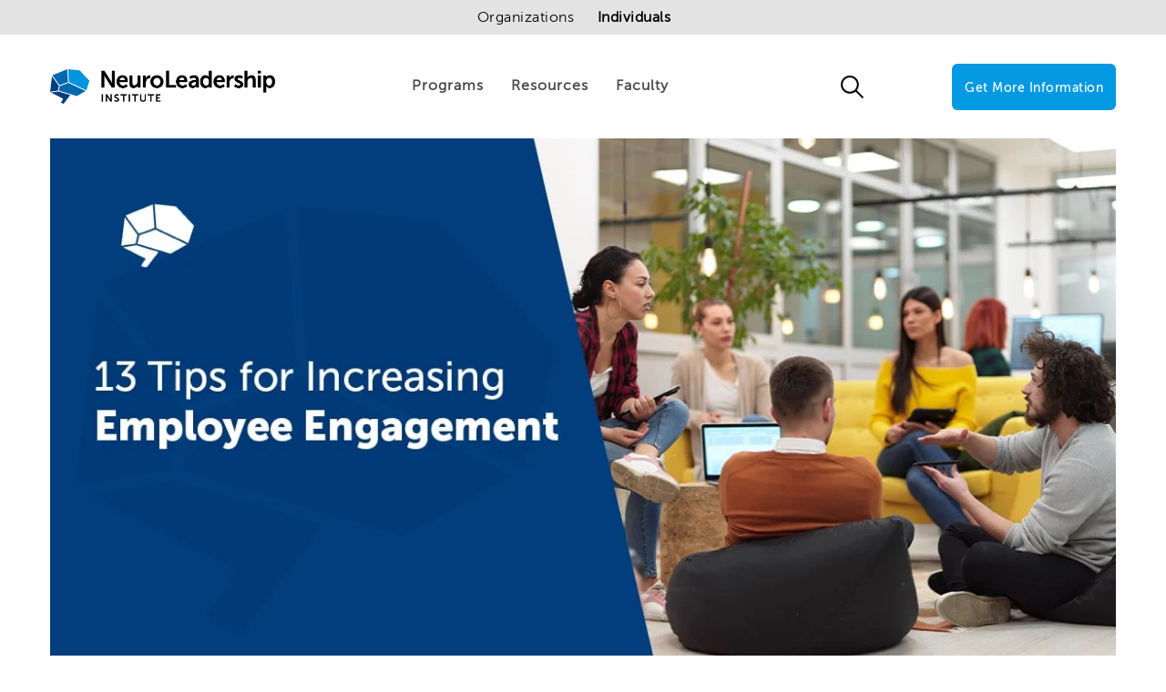

--- FILE ---
content_type: text/html; charset=UTF-8
request_url: https://individuals.neuroleadership.com/13-tips-for-increasing-employee-engagement
body_size: 16424
content:
<!doctype html><html lang="en"><head>
    <meta charset="utf-8">
    <title>13 Tips for Increasing Employee Engagement | NLI Individuals</title>
    <link rel="shortcut icon" href="https://individuals.neuroleadership.com/hubfs/NeuroLeadership_November2018%20Theme/Images/nli-favicon-16x16.png">
    <meta name="description" content="Optimize your workforce with these tips to boost employee engagement. Contact the NeuroLeadership Institute for Individuals to learn more about our programs.">
    
    
    
    
    
     
    
    
    <meta name="viewport" content="width=device-width, initial-scale=1">

    <script src="/hs/hsstatic/jquery-libs/static-1.1/jquery/jquery-1.7.1.js"></script>
<script>hsjQuery = window['jQuery'];</script>
    <meta property="og:description" content="Optimize your workforce with these tips to boost employee engagement. Contact the NeuroLeadership Institute for Individuals to learn more about our programs.">
    <meta property="og:title" content="13 Tips for Increasing Employee Engagement | NLI Individuals">
    <meta name="twitter:description" content="Optimize your workforce with these tips to boost employee engagement. Contact the NeuroLeadership Institute for Individuals to learn more about our programs.">
    <meta name="twitter:title" content="13 Tips for Increasing Employee Engagement | NLI Individuals">

    

    
  <script id="hs-search-input__valid-content-types" type="application/json">
    [
      
        "SITE_PAGE",
      
        "LANDING_PAGE",
      
        "BLOG_POST",
      
        "LISTING_PAGE",
      
        "KNOWLEDGE_ARTICLE",
      
        "HS_CASE_STUDY"
      
    ]
  </script>

    <style>
a.cta_button{-moz-box-sizing:content-box !important;-webkit-box-sizing:content-box !important;box-sizing:content-box !important;vertical-align:middle}.hs-breadcrumb-menu{list-style-type:none;margin:0px 0px 0px 0px;padding:0px 0px 0px 0px}.hs-breadcrumb-menu-item{float:left;padding:10px 0px 10px 10px}.hs-breadcrumb-menu-divider:before{content:'›';padding-left:10px}.hs-featured-image-link{border:0}.hs-featured-image{float:right;margin:0 0 20px 20px;max-width:50%}@media (max-width: 568px){.hs-featured-image{float:none;margin:0;width:100%;max-width:100%}}.hs-screen-reader-text{clip:rect(1px, 1px, 1px, 1px);height:1px;overflow:hidden;position:absolute !important;width:1px}
</style>

<link rel="stylesheet" href="https://individuals.neuroleadership.com/hubfs/hub_generated/template_assets/1/35332109776/1762878506978/template_layout.min.css">
<link rel="stylesheet" href="https://individuals.neuroleadership.com/hubfs/hub_generated/template_assets/1/35332011489/1762878506961/template_main.css">
<link rel="stylesheet" href="https://individuals.neuroleadership.com/hubfs/hub_generated/template_assets/1/35332011488/1762878507058/template_language_switcher.css">
<link rel="stylesheet" href="https://individuals.neuroleadership.com/hubfs/hub_generated/template_assets/1/35331847589/1762878508461/template_system_pages.min.css">
<link rel="stylesheet" href="https://individuals.neuroleadership.com/hubfs/hub_generated/module_assets/1/36150477193/1744216128227/module_Footer_Form_Module.min.css">
<link rel="stylesheet" href="https://individuals.neuroleadership.com/hubfs/hub_generated/module_assets/1/35331977002/1744216085409/module_Header_Search.min.css">
<link rel="stylesheet" href="https://7052064.fs1.hubspotusercontent-na1.net/hubfs/7052064/hub_generated/module_assets/1/-2712622/1766173965948/module_search_input.min.css">
<link rel="stylesheet" href="https://individuals.neuroleadership.com/hubfs/hub_generated/module_assets/1/35331910522/1744216083393/module_Header_CTA.min.css">
<link rel="stylesheet" href="https://individuals.neuroleadership.com/hubfs/hub_generated/module_assets/1/51003154997/1744216130711/module_Onclick_Popup_Form.min.css">

    <style>
      #hs-button_widget_1671640683859 {
        
          
          display: inline-block;
        
        background-color: rgba(0, 62, 126,1.0);
        color: #FFFFFF;
        
        font-size: 15px;
        
        font-weight: normal; text-decoration: none; font-family: arial, helvetica, sans-serif; font-style: normal;
        
          padding-top: px;
          padding-bottom: px;
        
        
          padding-left: px;
          padding-right: px;
        
      }
      #hs-button_widget_1671640683859:hover {
        background-color: rgba(0, 103, 177,1.0);
        color: rgba(255, 255, 255,1.0);
        
          padding-top: px;
          padding-bottom: px;
        
        
          padding-left: px;
          padding-right: px;
        

      }
    </style>
  
<style>
</style>

<!-- Editor Styles -->
<style id="hs_editor_style" type="text/css">
#hs_cos_wrapper_widget_1636728150550  { display: block !important; padding-bottom: 20px !important; padding-top: 10px !important }
#hs_cos_wrapper_module_1665769689417  { display: block !important; padding-bottom: 20px !important; padding-top: 10px !important }
#hs_cos_wrapper_widget_1636728405766  { display: block !important; padding-bottom: 30px !important; padding-top: 30px !important }
#hs_cos_wrapper_module_1665770784868  { display: block !important; padding-bottom: 20px !important; padding-top: 10px !important }
#hs_cos_wrapper_widget_1636728052709  { display: block !important; padding-bottom: 20px !important; padding-top: 20px !important }
#hs_cos_wrapper_module_1671633108407  { display: block !important; padding-bottom: 20px !important; padding-top: 10px !important }
#hs_cos_wrapper_module_16716331161333  { display: block !important; padding-bottom: 20px !important; padding-top: 20px !important }
#hs_cos_wrapper_module_1671633150435  { display: block !important; padding-bottom: 20px !important; padding-top: 10px !important }
#hs_cos_wrapper_module_1671633145297  { display: block !important; padding-bottom: 20px !important; padding-top: 20px !important }
#hs_cos_wrapper_module_1671633351311  { display: block !important; padding-bottom: 20px !important; padding-top: 10px !important }
#hs_cos_wrapper_module_1671633363516  { display: block !important; padding-bottom: 20px !important; padding-top: 20px !important }
#hs_cos_wrapper_module_1636728787115  { display: block !important; padding-bottom: 20px !important; padding-top: 20px !important }
#hs_cos_wrapper_module_1671633436623  { display: block !important; padding-bottom: 20px !important; padding-top: 10px !important }
#hs_cos_wrapper_module_1671633462841  { display: block !important; padding-bottom: 20px !important; padding-top: 20px !important }
#hs_cos_wrapper_module_1671633518830  { display: block !important; padding-bottom: 20px !important; padding-top: 10px !important }
#hs_cos_wrapper_module_1671633522851  { display: block !important; padding-bottom: 20px !important; padding-top: 20px !important }
#hs_cos_wrapper_module_1671633598196  { display: block !important; padding-bottom: 20px !important; padding-top: 10px !important }
#hs_cos_wrapper_module_1671633602717  { display: block !important; padding-bottom: 20px !important; padding-top: 20px !important }
#hs_cos_wrapper_module_1671633628796  { display: block !important; padding-bottom: 20px !important; padding-top: 10px !important }
#hs_cos_wrapper_module_1671633632356  { display: block !important; padding-bottom: 20px !important; padding-top: 20px !important }
#hs_cos_wrapper_widget_1636728150550  { display: block !important; padding-bottom: 20px !important; padding-top: 10px !important }
#hs_cos_wrapper_module_1665769689417  { display: block !important; padding-bottom: 20px !important; padding-top: 10px !important }
#hs_cos_wrapper_widget_1636728405766  { display: block !important; padding-bottom: 30px !important; padding-top: 30px !important }
#hs_cos_wrapper_module_1665770784868  { display: block !important; padding-bottom: 20px !important; padding-top: 10px !important }
#hs_cos_wrapper_widget_1636728052709  { display: block !important; padding-bottom: 20px !important; padding-top: 20px !important }
#hs_cos_wrapper_module_1671633108407  { display: block !important; padding-bottom: 20px !important; padding-top: 10px !important }
#hs_cos_wrapper_module_16716331161333  { display: block !important; padding-bottom: 20px !important; padding-top: 20px !important }
#hs_cos_wrapper_module_1671633150435  { display: block !important; padding-bottom: 20px !important; padding-top: 10px !important }
#hs_cos_wrapper_module_1671633145297  { display: block !important; padding-bottom: 20px !important; padding-top: 20px !important }
#hs_cos_wrapper_module_1671633351311  { display: block !important; padding-bottom: 20px !important; padding-top: 10px !important }
#hs_cos_wrapper_module_1671633363516  { display: block !important; padding-bottom: 20px !important; padding-top: 20px !important }
#hs_cos_wrapper_module_1636728787115  { display: block !important; padding-bottom: 20px !important; padding-top: 20px !important }
#hs_cos_wrapper_module_1671633436623  { display: block !important; padding-bottom: 20px !important; padding-top: 10px !important }
#hs_cos_wrapper_module_1671633462841  { display: block !important; padding-bottom: 20px !important; padding-top: 20px !important }
#hs_cos_wrapper_module_1671633518830  { display: block !important; padding-bottom: 20px !important; padding-top: 10px !important }
#hs_cos_wrapper_module_1671633522851  { display: block !important; padding-bottom: 20px !important; padding-top: 20px !important }
#hs_cos_wrapper_module_1671633598196  { display: block !important; padding-bottom: 20px !important; padding-top: 10px !important }
#hs_cos_wrapper_module_1671633602717  { display: block !important; padding-bottom: 20px !important; padding-top: 20px !important }
#hs_cos_wrapper_module_1671633628796  { display: block !important; padding-bottom: 20px !important; padding-top: 10px !important }
#hs_cos_wrapper_module_1671633632356  { display: block !important; padding-bottom: 20px !important; padding-top: 20px !important }
.widget_1636730070847-flexbox-positioning {
  display: -ms-flexbox !important;
  -ms-flex-direction: column !important;
  -ms-flex-align: center !important;
  -ms-flex-pack: start;
  display: flex !important;
  flex-direction: column !important;
  align-items: center !important;
  justify-content: flex-start;
}
.widget_1636730070847-flexbox-positioning > div {
  max-width: 100%;
  flex-shrink: 0 !important;
}
.widget_1645033723011-flexbox-positioning {
  display: -ms-flexbox !important;
  -ms-flex-direction: column !important;
  -ms-flex-align: center !important;
  -ms-flex-pack: start;
  display: flex !important;
  flex-direction: column !important;
  align-items: center !important;
  justify-content: flex-start;
}
.widget_1645033723011-flexbox-positioning > div {
  max-width: 100%;
  flex-shrink: 0 !important;
}
.widget_1636728405766-flexbox-positioning {
  display: -ms-flexbox !important;
  -ms-flex-direction: column !important;
  -ms-flex-align: center !important;
  -ms-flex-pack: start;
  display: flex !important;
  flex-direction: column !important;
  align-items: center !important;
  justify-content: flex-start;
}
.widget_1636728405766-flexbox-positioning > div {
  max-width: 100%;
  flex-shrink: 0 !important;
}
.module_1636728787115-flexbox-positioning {
  display: -ms-flexbox !important;
  -ms-flex-direction: column !important;
  -ms-flex-align: center !important;
  -ms-flex-pack: start;
  display: flex !important;
  flex-direction: column !important;
  align-items: center !important;
  justify-content: flex-start;
}
.module_1636728787115-flexbox-positioning > div {
  max-width: 100%;
  flex-shrink: 0 !important;
}
.widget_1701282534651-flexbox-positioning {
  display: -ms-flexbox !important;
  -ms-flex-direction: column !important;
  -ms-flex-align: center !important;
  -ms-flex-pack: start;
  display: flex !important;
  flex-direction: column !important;
  align-items: center !important;
  justify-content: flex-start;
}
.widget_1701282534651-flexbox-positioning > div {
  max-width: 100%;
  flex-shrink: 0 !important;
}
.widget_1671633670461-flexbox-positioning {
  display: -ms-flexbox !important;
  -ms-flex-direction: column !important;
  -ms-flex-align: center !important;
  -ms-flex-pack: start;
  display: flex !important;
  flex-direction: column !important;
  align-items: center !important;
  justify-content: flex-start;
}
.widget_1671633670461-flexbox-positioning > div {
  max-width: 100%;
  flex-shrink: 0 !important;
}
.widget_1671633914333-flexbox-positioning {
  display: -ms-flexbox !important;
  -ms-flex-direction: column !important;
  -ms-flex-align: center !important;
  -ms-flex-pack: start;
  display: flex !important;
  flex-direction: column !important;
  align-items: center !important;
  justify-content: flex-start;
}
.widget_1671633914333-flexbox-positioning > div {
  max-width: 100%;
  flex-shrink: 0 !important;
}
.widget_1671640683859-flexbox-positioning {
  display: -ms-flexbox !important;
  -ms-flex-direction: column !important;
  -ms-flex-align: center !important;
  -ms-flex-pack: start;
  display: flex !important;
  flex-direction: column !important;
  align-items: center !important;
  justify-content: flex-start;
}
.widget_1671640683859-flexbox-positioning > div {
  max-width: 100%;
  flex-shrink: 0 !important;
}
/* HubSpot Non-stacked Media Query Styles */
@media (min-width:768px) {
  .dnd-areageneric-row-0-vertical-alignment > .row-fluid {
    display: -ms-flexbox !important;
    -ms-flex-direction: row;
    display: flex !important;
    flex-direction: row;
  }
  .dnd-areageneric-column-4-vertical-alignment {
    display: -ms-flexbox !important;
    -ms-flex-direction: column !important;
    -ms-flex-pack: center !important;
    display: flex !important;
    flex-direction: column !important;
    justify-content: center !important;
  }
  .dnd-areageneric-column-4-vertical-alignment > div {
    flex-shrink: 0 !important;
  }
  .dnd-areageneric-column-4-row-1-vertical-alignment > .row-fluid {
    display: -ms-flexbox !important;
    -ms-flex-direction: row;
    display: flex !important;
    flex-direction: row;
  }
  .cell_1686935152054-vertical-alignment {
    display: -ms-flexbox !important;
    -ms-flex-direction: column !important;
    -ms-flex-pack: center !important;
    display: flex !important;
    flex-direction: column !important;
    justify-content: center !important;
  }
  .cell_1686935152054-vertical-alignment > div {
    flex-shrink: 0 !important;
  }
}
/* HubSpot Styles (default) */
.dnd-areageneric-row-0-padding {
  padding-top: 10px !important;
  padding-bottom: 143px !important;
}
.dnd-areageneric-column-4-row-2-margin {
  margin-top: 24px !important;
  margin-bottom: 10px !important;
}
.dnd-areageneric-column-4-row-6-padding {
  padding-left: 10px !important;
}
.dnd-areageneric-column-4-row-13-margin {
  margin-top: 24px !important;
  margin-bottom: 10px !important;
}
</style>
    

    
    <link rel="canonical" href="https://individuals.neuroleadership.com/13-tips-for-increasing-employee-engagement">

<!-- Google Tag Manager -->
<script>(function(w,d,s,l,i){w[l]=w[l]||[];w[l].push({'gtm.start':
new Date().getTime(),event:'gtm.js'});var f=d.getElementsByTagName(s)[0],
j=d.createElement(s),dl=l!='dataLayer'?'&l='+l:'';j.async=true;j.src=
'https://www.googletagmanager.com/gtm.js?id='+i+dl;f.parentNode.insertBefore(j,f);
})(window,document,'script','dataLayer','GTM-KW59T7W');</script>
<!-- End Google Tag Manager -->
<!-- Global site tag (gtag.js) - Google Analytics -->
<script async src="https://www.googletagmanager.com/gtag/js?id=UA-54883717-1"></script>
<script>
  window.dataLayer = window.dataLayer || [];
  function gtag(){dataLayer.push(arguments);}
  gtag('js', new Date());

  gtag('config', 'UA-54883717-1');
</script>

<script type="text/javascript">
    adroll_adv_id = "TNIUSJOETRANPOV3PG4BWT";
    adroll_pix_id = "IFSX2MQ4IRDQ7CMK5G7KAG";

    (function () {
        var _onload = function(){
            if (document.readyState && !/loaded|complete/.test(document.readyState)){setTimeout(_onload, 10);return}
            if (!window.__adroll_loaded){__adroll_loaded=true;setTimeout(_onload, 50);return}
            var scr = document.createElement("script");
            var host = (("https:" == document.location.protocol) ? "https://s.adroll.com" : "http://a.adroll.com");
            scr.setAttribute('async', 'true');
            scr.type = "text/javascript";
            scr.src = host + "/j/roundtrip.js";
            ((document.getElementsByTagName('head') || [null])[0] ||
                document.getElementsByTagName('script')[0].parentNode).appendChild(scr);
        };
        if (window.addEventListener) {window.addEventListener('load', _onload, false);}
        else {window.attachEvent('onload', _onload)}
    }());
</script>

<!-- Hotjar Tracking Code for https://individuals.neuroleadership.com/brain-based-coaching-au -->
<script>
    (function(h,o,t,j,a,r){
        h.hj=h.hj||function(){(h.hj.q=h.hj.q||[]).push(arguments)};
        h._hjSettings={hjid:2514778,hjsv:6};
        a=o.getElementsByTagName('head')[0];
        r=o.createElement('script');r.async=1;
        r.src=t+h._hjSettings.hjid+j+h._hjSettings.hjsv;
        a.appendChild(r);
    })(window,document,'https://static.hotjar.com/c/hotjar-','.js?sv=');
</script>

<!-- ZoomInfo Websights Tracker -->
<script>window[(function(_SGH,_hX){var _Ss="";for(var _Ef=0;_Ef<_SGH.length;_Ef++){_Ss==_Ss;var _U1=_SGH[_Ef].charCodeAt();_U1-=_hX;_U1+=61;_U1%=94;_U1!=_Ef;_U1+=33;_hX>7;_Ss+=String.fromCharCode(_U1)}return _Ss})(atob('fWxzNzQvKig5bio+'), 35)] = 'db3b8f513a1679929453';
    var zi = document.createElement('script');
    (zi.type = 'text/javascript'),
    (zi.async = true),
    (zi.src = (function(_YKp,_ve){var _C3="";for(var _Jt=0;_Jt<_YKp.length;_Jt++){var _Lg=_YKp[_Jt].charCodeAt();_C3==_C3;_Lg-=_ve;_ve>6;_Lg+=61;_Lg%=94;_Lg+=33;_Lg!=_Jt;_C3+=String.fromCharCode(_Lg)}return _C3})(atob('Mj4+Oj1iV1c0PVZEM1U9LTwzOj49Vi05N1dEM1U+KzFWND0='), 40)),
    document.readyState === 'complete'?document.body.appendChild(zi):
    window.addEventListener('load', function(){
        document.body.appendChild(zi)
    });</script>
<meta property="og:url" content="https://individuals.neuroleadership.com/13-tips-for-increasing-employee-engagement">
<meta name="twitter:card" content="summary">
<meta http-equiv="content-language" content="en">





<script type="application/ld+json">
{
  "@context": "https://schema.org",
  "@type": "BlogPosting",
  "mainEntityOfPage": {
    "@type": "WebPage",
    "@id": "https://individuals.neuroleadership.com/13-tips-for-increasing-employee-engagement"
  },
  "headline": "13 Tips for Increasing Employee Engagement",
  "image": [
    "https://individuals.neuroleadership.com/hubfs/Tips-for-Increasing-Employee-Engagement.jpg",
    "https://individuals.neuroleadership.com/hubfs/Give-Your-Team-Autonomy.jpg",
    "https://individuals.neuroleadership.com/hubfs/Support-Your-Teams-Physical-and-Mental-Health.jpg",
    "https://individuals.neuroleadership.com/hubfs/Incorporate-Team-Building-Opportunities.jpg",
    "https://individuals.neuroleadership.com/hubfs/Improve-Employee-Engagement-With-the-NeuroLeadership-Institute-for-Individuals.jpg"
  ],  
  "author": {
    "@type": "Organization",
    "name": "NeuroLeadership Institute for Individuals",
    "url": "https://individuals.neuroleadership.com/north-america"
  },  
  "publisher": {
    "@type": "Organization",
    "name": "NeuroLeadership Institute for Individuals",
    "logo": {
      "@type": "ImageObject",
      "url": "https://individuals.neuroleadership.com/hs-fs/hubfs/NLI%20LOGO%20inline%20RGB-2.png?width=2916&height=449&name=NLI%20LOGO%20inline%20RGB-2.pn"
    }
  },
  "datePublished": "2022-21-12"
}
</script>

     <script src="https://code.jquery.com/jquery-2.2.4.min.js" integrity="sha256-BbhdlvQf/xTY9gja0Dq3HiwQF8LaCRTXxZKRutelT44=" crossorigin="anonymous"></script>
    <link rel="stylesheet" type="text/css" href="//cdn.jsdelivr.net/npm/slick-carousel@1.8.1/slick/slick.css">
    <script type="text/javascript" src="//cdn.jsdelivr.net/npm/slick-carousel@1.8.1/slick/slick.min.js"></script>
    <script defer type="text/javascript" src="https://cdn.jsdelivr.net/npm/lozad/dist/lozad.min.js"></script>

  <meta name="generator" content="HubSpot"></head>
  <body>
    <div class="body-wrapper   hs-content-id-96075512848 hs-site-page page ">
      
      <div data-global-resource-path="2020 Campaign Creators Page Templates/Growthkit Classic Theme Updated/templates/partials/header.html"><header class="header">
  <div class="header-container-wrapper">
    <div class="row-fluid-wrapper">
      <div class="row-fluid">
        <div class="header-grp header-section">
          <div class="row-fluid-wrapper">
            <div class="row-fluid">
              <div class="header-top">
                <div class="span12 widget-span widget-type-cell wrapper equal-height-container ">
                  <div id="hs_cos_wrapper_rich_text" class="hs_cos_wrapper hs_cos_wrapper_widget hs_cos_wrapper_type_module widget-type-rich_text" style="" data-hs-cos-general-type="widget" data-hs-cos-type="module"><span id="hs_cos_wrapper_rich_text_" class="hs_cos_wrapper hs_cos_wrapper_widget hs_cos_wrapper_type_rich_text" style="" data-hs-cos-general-type="widget" data-hs-cos-type="rich_text"><p style="text-align: center;"><a href="https://neuroleadership.com/" rel="noopener">Organizations</a> <a href="https://individuals.neuroleadership.com/?hsLang=en">Individuals</a></p></span></div>
                </div>
              </div>

              
              <div class="span12 widget-span widget-type-cell wrapper equal-height-container">
                <div class="row-fluid-wrapper">

                  <div class="row-fluid">
                    <div class="span3 logo-image vertical-center">
                      <div id="hs_cos_wrapper_Logo-Module" class="hs_cos_wrapper hs_cos_wrapper_widget hs_cos_wrapper_type_module" style="" data-hs-cos-general-type="widget" data-hs-cos-type="module">
    



  



<span id="hs_cos_wrapper_Logo-Module_" class="hs_cos_wrapper hs_cos_wrapper_widget hs_cos_wrapper_type_linked_image" style="" data-hs-cos-general-type="widget" data-hs-cos-type="linked_image"><a href="https://www.neuroleadership.com/" target="_parent" id="hs-link-Logo-Module_" style="border-width:0px;border:0px;"><img src="https://individuals.neuroleadership.com/hs-fs/hubfs/NLI%20LOGO%20inline%20RGB-2.png?width=1944&amp;height=299&amp;name=NLI%20LOGO%20inline%20RGB-2.png" class="hs-image-widget " width="1944" height="299" style="max-width: 100%; height: auto;" alt="NLI LOGO" title="NLI LOGO" srcset="https://individuals.neuroleadership.com/hs-fs/hubfs/NLI%20LOGO%20inline%20RGB-2.png?width=972&amp;height=150&amp;name=NLI%20LOGO%20inline%20RGB-2.png 972w, https://individuals.neuroleadership.com/hs-fs/hubfs/NLI%20LOGO%20inline%20RGB-2.png?width=1944&amp;height=299&amp;name=NLI%20LOGO%20inline%20RGB-2.png 1944w, https://individuals.neuroleadership.com/hs-fs/hubfs/NLI%20LOGO%20inline%20RGB-2.png?width=2916&amp;height=449&amp;name=NLI%20LOGO%20inline%20RGB-2.png 2916w, https://individuals.neuroleadership.com/hs-fs/hubfs/NLI%20LOGO%20inline%20RGB-2.png?width=3888&amp;height=598&amp;name=NLI%20LOGO%20inline%20RGB-2.png 3888w, https://individuals.neuroleadership.com/hs-fs/hubfs/NLI%20LOGO%20inline%20RGB-2.png?width=4860&amp;height=748&amp;name=NLI%20LOGO%20inline%20RGB-2.png 4860w, https://individuals.neuroleadership.com/hs-fs/hubfs/NLI%20LOGO%20inline%20RGB-2.png?width=5832&amp;height=897&amp;name=NLI%20LOGO%20inline%20RGB-2.png 5832w" sizes="(max-width: 1944px) 100vw, 1944px"></a></span></div>
                    </div>
                    <div class="span6 header-menu vertical-center custom-menu-primary">
                      <div id="hs_cos_wrapper_navigation-primary" class="hs_cos_wrapper hs_cos_wrapper_widget hs_cos_wrapper_type_module" style="" data-hs-cos-general-type="widget" data-hs-cos-type="module"><span id="hs_cos_wrapper_navigation-primary_" class="hs_cos_wrapper hs_cos_wrapper_widget hs_cos_wrapper_type_menu" style="" data-hs-cos-general-type="widget" data-hs-cos-type="menu"><div id="hs_menu_wrapper_navigation-primary_" class="hs-menu-wrapper active-branch flyouts hs-menu-flow-horizontal" role="navigation" data-sitemap-name="default" data-menu-id="35689859436" aria-label="Navigation Menu">
 <ul role="menu">
  <li class="hs-menu-item hs-menu-depth-1 hs-item-has-children" role="none"><a href="javascript:;" aria-haspopup="true" aria-expanded="false" role="menuitem">Programs</a>
   <ul role="menu" class="hs-menu-children-wrapper">
    <li class="hs-menu-item hs-menu-depth-2" role="none"><a href="https://individuals.neuroleadership.com/north-america-drafted" role="menuitem">North America</a></li>
    <li class="hs-menu-item hs-menu-depth-2" role="none"><a href="https://individuals.neuroleadership.com/europe-middle-east-africa-emea" role="menuitem">Europe, Middle East &amp; Africa</a></li>
    <li class="hs-menu-item hs-menu-depth-2" role="none"><a href="https://individuals.neuroleadership.com/asia-pacific" role="menuitem">Asia-Pacific</a></li>
    <li class="hs-menu-item hs-menu-depth-2" role="none"><a href="https://individuals.neuroleadership.com/latin-america" role="menuitem">Latin America</a></li>
   </ul></li>
  <li class="hs-menu-item hs-menu-depth-1 hs-item-has-children" role="none"><a href="https://individuals.neuroleadership.com/resources" aria-haspopup="true" aria-expanded="false" role="menuitem">Resources</a>
   <ul role="menu" class="hs-menu-children-wrapper">
    <li class="hs-menu-item hs-menu-depth-2" role="none"><a href="https://individuals.neuroleadership.com/icf-detail" role="menuitem">Accreditation</a></li>
    <li class="hs-menu-item hs-menu-depth-2" role="none"><a href="https://individuals.neuroleadership.com/resources" role="menuitem">Past Recorded Webinars</a></li>
    <li class="hs-menu-item hs-menu-depth-2" role="none"><a href="https://individuals.neuroleadership.com/blog" role="menuitem">Blog</a></li>
   </ul></li>
  <li class="hs-menu-item hs-menu-depth-1 hs-item-has-children" role="none"><a href="javascript:;" aria-haspopup="true" aria-expanded="false" role="menuitem">Faculty</a>
   <ul role="menu" class="hs-menu-children-wrapper">
    <li class="hs-menu-item hs-menu-depth-2" role="none"><a href="https://individuals.neuroleadership.com/brain-based-coaching-faculty-na" role="menuitem">North America</a></li>
    <li class="hs-menu-item hs-menu-depth-2" role="none"><a href="https://individuals.neuroleadership.com/brain-based-coaching-faculty-emea" role="menuitem">Europe, Middle East &amp; Africa</a></li>
    <li class="hs-menu-item hs-menu-depth-2" role="none"><a href="https://individuals.neuroleadership.com/brain-based-coaching-faculty-apac" role="menuitem">Asia-Pacific</a></li>
   </ul></li>
 </ul>
</div></span></div>
                    </div>
                    <div class="span1 header__search header--element vertical-center">    
                       <div id="hs_cos_wrapper_module_167156408076899" class="hs_cos_wrapper hs_cos_wrapper_widget hs_cos_wrapper_type_module" style="" data-hs-cos-general-type="widget" data-hs-cos-type="module"><div class="image-popup ">
  
  
  
  
  
  <img src="https://f.hubspotusercontent20.net/hubfs/6464971/search.svg" alt="search" width="100%" style="max-width: 25px; max-height: 25px">
  
</div></div>
                    </div>

                    <div id="myOverlay" class="overlay-header">
                      <div class="text-container">
                        <span class="closebtn" onclick="closeSearch()" title="Close Overlay">×</span>
                        <div class="overlay-content">
                          <div id="hs_cos_wrapper_site_search" class="hs_cos_wrapper hs_cos_wrapper_widget hs_cos_wrapper_type_module" style="" data-hs-cos-general-type="widget" data-hs-cos-type="module">




  








<div class="hs-search-field">

    <div class="hs-search-field__bar">
      <form data-hs-do-not-collect="true" action="/hs-search-results">
        
        <input type="text" class="hs-search-field__input" name="term" autocomplete="off" aria-label="Search" placeholder="">

        
          
        
          
        
          
        
          
        
          
        
          
        

        
      </form>
    </div>
    <ul class="hs-search-field__suggestions"></ul>
</div></div>    
                        </div>
                      </div>
                    </div>
                    <div class="span3 right-col vertical-center align-right">
                      <div id="hs_cos_wrapper_Cta-Module" class="hs_cos_wrapper hs_cos_wrapper_widget hs_cos_wrapper_type_module" style="" data-hs-cos-general-type="widget" data-hs-cos-type="module"><a href="#21" class="header-cta"><span style=" font-size: 14px;">Get More Information</span></a></div>
                    </div>
                    
                    <div id="hs_cos_wrapper_module_16265216246326" class="hs_cos_wrapper hs_cos_wrapper_widget hs_cos_wrapper_type_module" style="" data-hs-cos-general-type="widget" data-hs-cos-type="module"><div id="myModal" class="modal">  
  <div class="modal-content">
    <span class="close">×</span> 
    <div class="popup-content-main"> 
      <div class="popup-header">
        <h3>Need more information?</h3>
      </div> 
      <div class="popup-text">
        <h4>Please complete this form and our team will reach out promptly.</h4>
      </div> 
      <div class="popup-form"> 
      <span id="hs_cos_wrapper_module_16265216246326_" class="hs_cos_wrapper hs_cos_wrapper_widget hs_cos_wrapper_type_form" style="" data-hs-cos-general-type="widget" data-hs-cos-type="form"><h3 id="hs_cos_wrapper_form_893465838_title" class="hs_cos_wrapper form-title" data-hs-cos-general-type="widget_field" data-hs-cos-type="text"></h3>

<div id="hs_form_target_form_893465838"></div>









</span>
     </div>
	</div>     
  </div> 
</div></div>
                  </div>
                </div>
              </div>
            </div>
          </div>
        </div>
      </div>
    </div>
  </div>
</header>

<style>
 html {
    scroll-behavior: smooth;
  }
/*   .jumptocontact {
    background: #0099e2;
    color: #fff;
    padding: 20px;
    z-index: 99;
    border-top-right-radius: 5px;
    border-top-left-radius: 5px;
    transform: rotate(90deg);
    position: fixed;
    display: inline-block;
    top: 50%;
    left: -56px;
    font-weight: 600;
    text-transform: Capitalize;
    letter-spacing: 2px;
  } */
  
  
@media only screen and (max-width: 768px){
  .jumptocontact {
      background: #0099e2;
      color: #fff;
      padding: 15px;
      z-index: 99;
      top: auto !important;
      border-top-right-radius: 5px; 
      border-top-left-radius: 5px; 
      border-radius: 10px;
      transform: rotate(0deg);
      position: fixed;
      display: inline-block;
      bottom: 10px;
      left: 10px;
      font-weight: 600;
      text-transform: Capitalize;
      letter-spacing: 2px;
  }
}
</style></div>
      

       

<div class="body-container-wrapper container-fluid">
  

<div class="container-fluid generic-section">
<div class="row-fluid-wrapper">
<div class="row-fluid">
<div class="span12 widget-span widget-type-cell " style="" data-widget-type="cell" data-x="0" data-w="12">

<div class="row-fluid-wrapper row-depth-1 row-number-1 dnd-areageneric-row-0-padding dnd-section dnd-areageneric-row-0-vertical-alignment">
<div class="row-fluid ">
<div class="span12 widget-span widget-type-cell dnd-column dnd-areageneric-column-4-vertical-alignment" style="" data-widget-type="cell" data-x="0" data-w="12">

<div class="row-fluid-wrapper row-depth-1 row-number-2 dnd-row">
<div class="row-fluid ">
<div class="span12 widget-span widget-type-custom_widget widget_1636730070847-flexbox-positioning dnd-module" style="" data-widget-type="custom_widget" data-x="0" data-w="12">
<div id="hs_cos_wrapper_widget_1636730070847" class="hs_cos_wrapper hs_cos_wrapper_widget hs_cos_wrapper_type_module widget-type-linked_image" style="" data-hs-cos-general-type="widget" data-hs-cos-type="module">
    






  



<span id="hs_cos_wrapper_widget_1636730070847_" class="hs_cos_wrapper hs_cos_wrapper_widget hs_cos_wrapper_type_linked_image" style="" data-hs-cos-general-type="widget" data-hs-cos-type="linked_image"><img src="https://individuals.neuroleadership.com/hubfs/Tips-for-Increasing-Employee-Engagement.jpg" class="hs-image-widget " style="max-width: 100%; height: auto;" alt="13 Tips for Increasing Employee Engagement" title="13 Tips for Increasing Employee Engagement" loading="lazy"></span></div>

</div><!--end widget-span -->
</div><!--end row-->
</div><!--end row-wrapper -->

<div class="row-fluid-wrapper row-depth-1 row-number-3 dnd-areageneric-column-4-row-1-vertical-alignment dnd-row">
<div class="row-fluid ">
<div class="span12 widget-span widget-type-cell dnd-column cell_1686935152054-vertical-alignment" style="" data-widget-type="cell" data-x="0" data-w="12">

<div class="row-fluid-wrapper row-depth-1 row-number-4 dnd-row">
<div class="row-fluid ">
<div class="span12 widget-span widget-type-custom_widget dnd-module" style="" data-widget-type="custom_widget" data-x="0" data-w="12">
<div id="hs_cos_wrapper_widget_1686935143964" class="hs_cos_wrapper hs_cos_wrapper_widget hs_cos_wrapper_type_module widget-type-rich_text" style="" data-hs-cos-general-type="widget" data-hs-cos-type="module"><span id="hs_cos_wrapper_widget_1686935143964_" class="hs_cos_wrapper hs_cos_wrapper_widget hs_cos_wrapper_type_rich_text" style="" data-hs-cos-general-type="widget" data-hs-cos-type="rich_text"><p style="font-weight: bold; font-size: 20px;">Table of Contents</p>
<p>- <a href="#team-autonomy" rel="noopener">Give Your Team Autonomy</a></p>
<p>- <a href="#physical-and-mental-health" rel="noopener">Support Your Team's Physical and Mental Health</a></p>
<p>- <a href="#team-building" rel="noopener">Incorporate Team-Building Opportunities</a></p></span></div>

</div><!--end widget-span -->
</div><!--end row-->
</div><!--end row-wrapper -->

</div><!--end widget-span -->
</div><!--end row-->
</div><!--end row-wrapper -->

<div class="row-fluid-wrapper row-depth-1 row-number-5 dnd-areageneric-column-4-row-2-margin dnd-row">
<div class="row-fluid ">
<div class="span12 widget-span widget-type-cell dnd-column" style="" data-widget-type="cell" data-x="0" data-w="12">

<div class="row-fluid-wrapper row-depth-1 row-number-6 dnd-row">
<div class="row-fluid ">
<div class="span12 widget-span widget-type-custom_widget dnd-module" style="" data-widget-type="custom_widget" data-x="0" data-w="12">
<div id="hs_cos_wrapper_widget_1636728150550" class="hs_cos_wrapper hs_cos_wrapper_widget hs_cos_wrapper_type_module widget-type-rich_text" style="" data-hs-cos-general-type="widget" data-hs-cos-type="module"><span id="hs_cos_wrapper_widget_1636728150550_" class="hs_cos_wrapper hs_cos_wrapper_widget hs_cos_wrapper_type_rich_text" style="" data-hs-cos-general-type="widget" data-hs-cos-type="rich_text"><h1>13 Tips for Increasing Employee Engagement</h1>
<a id="positive-reinforcement" data-hs-anchor="true"></a>
<p style="font-size: 18px;">Boosting employee engagement is one of the most effective ways to improve your organization. You can enhance productivity and reduce turnover by taking steps to help your team members feel more valued and immersed in their work.&nbsp;<br><br>We are breaking down some valuable tips for promoting engagement among your team. From rewarding hard work to encouraging healthier communication, there are many ways to improve your practices and make your employees proud to be part of your organization.<br><br>Learn more about our top recommendations for increasing employee engagement and how the NeuroLeadership Institute for Individuals can help.</p></span></div>

</div><!--end widget-span -->
</div><!--end row-->
</div><!--end row-wrapper -->

<div class="row-fluid-wrapper row-depth-1 row-number-7 dnd-row">
<div class="row-fluid ">
<div class="span12 widget-span widget-type-custom_widget widget_1645033723011-flexbox-positioning dnd-module" style="" data-widget-type="custom_widget" data-x="0" data-w="12">
<div id="hs_cos_wrapper_widget_1645033723011" class="hs_cos_wrapper hs_cos_wrapper_widget hs_cos_wrapper_type_module" style="" data-hs-cos-general-type="widget" data-hs-cos-type="module">
  



  
    
  



<a class="hs-button" href="https://individuals.neuroleadership.com/13-tips-for-increasing-employee-engagement?hsLang=en#jumptocontact" id="hs-button_widget_1645033723011" rel="">
  Contact Us
</a>

</div>

</div><!--end widget-span -->
</div><!--end row-->
</div><!--end row-wrapper -->

</div><!--end widget-span -->
</div><!--end row-->
</div><!--end row-wrapper -->

<div class="row-fluid-wrapper row-depth-1 row-number-8 dnd-row">
<div class="row-fluid ">
<div class="span12 widget-span widget-type-custom_widget dnd-module" style="" data-widget-type="custom_widget" data-x="0" data-w="12">
<div id="hs_cos_wrapper_module_1665769689417" class="hs_cos_wrapper hs_cos_wrapper_widget hs_cos_wrapper_type_module widget-type-rich_text" style="" data-hs-cos-general-type="widget" data-hs-cos-type="module"><span id="hs_cos_wrapper_module_1665769689417_" class="hs_cos_wrapper hs_cos_wrapper_widget hs_cos_wrapper_type_rich_text" style="" data-hs-cos-general-type="widget" data-hs-cos-type="rich_text"><h2>1. Use Positive Reinforcement</h2>
<p style="font-size: 18px;">Positive reinforcement is one of the best tools for promoting employee engagement. It involves adding a desirable stimulus after a specific behavior, making it more likely the person <a href="https://www.verywellmind.com/what-is-positive-reinforcement-2795412">will repeat those actions</a> in the future.&nbsp;</p>
<p style="font-size: 18px;">Establishing positive reinforcement through rewards or recognition can inspire team members to work harder. And once you acknowledge their contributions, they'll feel more motivated to meet their next goal.</p>
<p style="font-size: 18px;">The following are effective types of positive reinforcers you can use in the workplace.</p>
<ul style="font-size: 18px;">
<li style="line-height: 1.5;"><strong>- Natural:</strong> A reward received as a direct result of a specific behavior or accomplishment is a natural reinforcer. An example may be a worker getting a raise for consistently exceeding campaign goals.<br><br></li>
<li style="line-height: 1.5;"><strong>- Social:</strong> When a leader expresses approval and recognition for activities or achievements, this is a social reinforcer. You can use this type by sharing your appreciation for employee accomplishments in a team newsletter or during a meeting.<br><br></li>
<li style="line-height: 1.5;"><strong>- Tangible: </strong>Another way to use positive reinforcement is with tangible rewards. You can give your team members bonuses or other treats to recognize and incentivize their efforts.<strong>&nbsp;<br><br></strong></li>
<li style="line-height: 1.5;"><strong>- Token:</strong> Like tangible reinforcers, you can award tokens or points to workers that perform specific actions. These tokens typically accumulate, and employees can exchange them for a valuable reward.</li>
</ul>
<a id="team-autonomy" data-hs-anchor="true"></a>
<p style="font-size: 18px;">Leaders can harness their understanding of positive reinforcement to help their team members gain confidence and find inspiration. When you familiarize yourself with how the human brain works, you can use it to your advantage and improve how your employees engage with their work.&nbsp;</p></span></div>

</div><!--end widget-span -->
</div><!--end row-->
</div><!--end row-wrapper -->

<div class="row-fluid-wrapper row-depth-1 row-number-9 dnd-row">
<div class="row-fluid ">
<div class="span12 widget-span widget-type-custom_widget widget_1636728405766-flexbox-positioning dnd-module" style="" data-widget-type="custom_widget" data-x="0" data-w="12">
<div id="hs_cos_wrapper_widget_1636728405766" class="hs_cos_wrapper hs_cos_wrapper_widget hs_cos_wrapper_type_module widget-type-linked_image" style="" data-hs-cos-general-type="widget" data-hs-cos-type="module">
    






  



<span id="hs_cos_wrapper_widget_1636728405766_" class="hs_cos_wrapper hs_cos_wrapper_widget hs_cos_wrapper_type_linked_image" style="" data-hs-cos-general-type="widget" data-hs-cos-type="linked_image"><img src="https://individuals.neuroleadership.com/hubfs/Give-Your-Team-Autonomy.jpg" class="hs-image-widget " style="max-width: 100%; height: auto;" alt="Give Your Team Autonomy" title="Give Your Team Autonomy" loading="lazy"></span></div>

</div><!--end widget-span -->
</div><!--end row-->
</div><!--end row-wrapper -->

<div class="row-fluid-wrapper row-depth-1 row-number-10 dnd-row">
<div class="row-fluid ">
<div class="span12 widget-span widget-type-custom_widget dnd-module" style="" data-widget-type="custom_widget" data-x="0" data-w="12">
<div id="hs_cos_wrapper_module_1665770784868" class="hs_cos_wrapper hs_cos_wrapper_widget hs_cos_wrapper_type_module widget-type-rich_text" style="" data-hs-cos-general-type="widget" data-hs-cos-type="module"><span id="hs_cos_wrapper_module_1665770784868_" class="hs_cos_wrapper hs_cos_wrapper_widget hs_cos_wrapper_type_rich_text" style="" data-hs-cos-general-type="widget" data-hs-cos-type="rich_text"><h2>2. Give Your Team Autonomy</h2></span></div>

</div><!--end widget-span -->
</div><!--end row-->
</div><!--end row-wrapper -->

<div class="row-fluid-wrapper row-depth-1 row-number-11 dnd-row dnd-areageneric-column-4-row-6-padding">
<div class="row-fluid ">
<div class="span12 widget-span widget-type-cell dnd-column" style="" data-widget-type="cell" data-x="0" data-w="12">

<div class="row-fluid-wrapper row-depth-1 row-number-12 dnd-row">
<div class="row-fluid ">
<div class="span12 widget-span widget-type-custom_widget dnd-module" style="" data-widget-type="custom_widget" data-x="0" data-w="12">
<div id="hs_cos_wrapper_widget_1636728052709" class="hs_cos_wrapper hs_cos_wrapper_widget hs_cos_wrapper_type_module widget-type-rich_text" style="" data-hs-cos-general-type="widget" data-hs-cos-type="module"><span id="hs_cos_wrapper_widget_1636728052709_" class="hs_cos_wrapper hs_cos_wrapper_widget hs_cos_wrapper_type_rich_text" style="" data-hs-cos-general-type="widget" data-hs-cos-type="rich_text"><p><span style="font-size: 18px;">Every worker has unique strengths and weaknesses. By giving your team autonomy in the workplace, you allow them to have stewardship over how they get their jobs done. This freedom enables employees to enjoy more control over their to-do lists. However, autonomy is not about having free rein. Instead, the goal is to allow people to find their preferred paths toward achieving goals.&nbsp;</span></p>
<p><span style="font-size: 18px;">A few examples of employee autonomy include allowing your team to set their schedules or decide if they want to work from home or in the office. This level of independence and work-life balance has never been more valuable to workers than it is right now.&nbsp;</span></p>
<a id="ongoing-feedback" data-hs-anchor="true"></a>
<p><span style="font-size: 18px;">In a recent employment study, <a href="https://hbr.org/2021/10/forget-flexibility-your-employees-want-autonomy">59% of respondents stated</a> that having this kind of flexibility is more important than how much money they make or the other job benefits available to them. When an employee can make more decisions, they will feel a stronger sense of trust needed to be an effective self-starter. Plus, employees with extra freedom are more likely to experience high job satisfaction.</span></p></span></div>

</div><!--end widget-span -->
</div><!--end row-->
</div><!--end row-wrapper -->

</div><!--end widget-span -->
</div><!--end row-->
</div><!--end row-wrapper -->

<div class="row-fluid-wrapper row-depth-1 row-number-13 dnd-row">
<div class="row-fluid ">
<div class="span12 widget-span widget-type-custom_widget dnd-module" style="" data-widget-type="custom_widget" data-x="0" data-w="12">
<div id="hs_cos_wrapper_module_1671633108407" class="hs_cos_wrapper hs_cos_wrapper_widget hs_cos_wrapper_type_module widget-type-rich_text" style="" data-hs-cos-general-type="widget" data-hs-cos-type="module"><span id="hs_cos_wrapper_module_1671633108407_" class="hs_cos_wrapper hs_cos_wrapper_widget hs_cos_wrapper_type_rich_text" style="" data-hs-cos-general-type="widget" data-hs-cos-type="rich_text"><h2>3. Encourage Ongoing Feedback</h2></span></div>

</div><!--end widget-span -->
</div><!--end row-->
</div><!--end row-wrapper -->

<div class="row-fluid-wrapper row-depth-1 row-number-14 dnd-row">
<div class="row-fluid ">
<div class="span12 widget-span widget-type-custom_widget dnd-module" style="" data-widget-type="custom_widget" data-x="0" data-w="12">
<div id="hs_cos_wrapper_module_16716331161333" class="hs_cos_wrapper hs_cos_wrapper_widget hs_cos_wrapper_type_module widget-type-rich_text" style="" data-hs-cos-general-type="widget" data-hs-cos-type="module"><span id="hs_cos_wrapper_module_16716331161333_" class="hs_cos_wrapper hs_cos_wrapper_widget hs_cos_wrapper_type_rich_text" style="" data-hs-cos-general-type="widget" data-hs-cos-type="rich_text"><a id="development-opportunities" data-hs-anchor="true"></a>
<p style="font-size: 18px;">Another way to boost employee engagement is by creating a safe, welcoming space for feedback. Every member of your team deserves the opportunity to speak their mind and have their voice heard. By creating a system to collect insights and suggestions from your workers, you can establish a culture of innovation and mutual respect.&nbsp;<br><br>Organizations can use employee input to inform decision-making. Leaders must communicate effectively with their teams to build a solid business foundation. Encourage your employees to share new ideas and ask them about any existing pain points in their daily processes. These insights will allow you to refine your practices and make changes that benefit the entire team.&nbsp;<br><br>By providing your employees with regular opportunities to submit feedback, you can eliminate some of the stress and anxiety they may feel about sharing grievances or recommendations.&nbsp;<br><br>Whether you orchestrate monthly feedback meetings or send out employee surveys every quarter, there are many ways to support ongoing comments and criticisms. You can also provide your team with a suggestion box so they can submit their ideas whenever they feel inspired.</p></span></div>

</div><!--end widget-span -->
</div><!--end row-->
</div><!--end row-wrapper -->

<div class="row-fluid-wrapper row-depth-1 row-number-15 dnd-row">
<div class="row-fluid ">
<div class="span12 widget-span widget-type-custom_widget dnd-module" style="" data-widget-type="custom_widget" data-x="0" data-w="12">
<div id="hs_cos_wrapper_module_1671633150435" class="hs_cos_wrapper hs_cos_wrapper_widget hs_cos_wrapper_type_module widget-type-rich_text" style="" data-hs-cos-general-type="widget" data-hs-cos-type="module"><span id="hs_cos_wrapper_module_1671633150435_" class="hs_cos_wrapper hs_cos_wrapper_widget hs_cos_wrapper_type_rich_text" style="" data-hs-cos-general-type="widget" data-hs-cos-type="rich_text"><h2>4. Provide Professional Development Opportunities</h2></span></div>

</div><!--end widget-span -->
</div><!--end row-->
</div><!--end row-wrapper -->

<div class="row-fluid-wrapper row-depth-1 row-number-16 dnd-row">
<div class="row-fluid ">
<div class="span12 widget-span widget-type-custom_widget dnd-module" style="" data-widget-type="custom_widget" data-x="0" data-w="12">
<div id="hs_cos_wrapper_module_1671633145297" class="hs_cos_wrapper hs_cos_wrapper_widget hs_cos_wrapper_type_module widget-type-rich_text" style="" data-hs-cos-general-type="widget" data-hs-cos-type="module"><span id="hs_cos_wrapper_module_1671633145297_" class="hs_cos_wrapper hs_cos_wrapper_widget hs_cos_wrapper_type_rich_text" style="" data-hs-cos-general-type="widget" data-hs-cos-type="rich_text"><p style="font-size: 18px;">You can also improve your business' employee engagement by providing opportunities for professional development.&nbsp;</p>
<p style="font-size: 18px;">Many industries are evolving rapidly. Employees can stay on the pulse by participating in ongoing learning efforts. Continued education and career development opportunities can yield the following benefits for workers and employers:</p>
<ul style="font-size: 18px;">
<li>- Improve job performance<br><br></li>
<li>- Discover innovative skills<br><br></li>
<li>- Refine existing practices<br><br></li>
<li>- Grow earnings<br><br></li>
<li>- Gain a competitive edge</li>
</ul>
<p style="font-size: 18px;">The following are some examples of professional development opportunities your business can provide for team members.</p>
<ul style="font-size: 18px;">
<li><strong>- Reimbursement programs: </strong>You can offer to reimburse employees for enrolling in approved educational programs outside work.&nbsp;<br><br></li>
<li><a id="company-values" data-hs-anchor="true"></a><strong>- Training: </strong>Your business can provide or outsource different training programs to help your team gain new skills in person with an experienced instructor.<br><br></li>
<li><strong>- Courses: </strong>If you are more interested in low-key career development opportunities, offering digital courses is an excellent way for your team to participate on their time.&nbsp;</li>
</ul>
<p style="font-size: 18px;">By facilitating these career growth opportunities, you can make your team feel highly valued. When workers feel well-equipped and supported by their employer, they will be more likely to engage with their work and find meaning.</p></span></div>

</div><!--end widget-span -->
</div><!--end row-->
</div><!--end row-wrapper -->

<div class="row-fluid-wrapper row-depth-1 row-number-17 dnd-row">
<div class="row-fluid ">
<div class="span12 widget-span widget-type-custom_widget dnd-module" style="" data-widget-type="custom_widget" data-x="0" data-w="12">
<div id="hs_cos_wrapper_module_1671633351311" class="hs_cos_wrapper hs_cos_wrapper_widget hs_cos_wrapper_type_module widget-type-rich_text" style="" data-hs-cos-general-type="widget" data-hs-cos-type="module"><span id="hs_cos_wrapper_module_1671633351311_" class="hs_cos_wrapper hs_cos_wrapper_widget hs_cos_wrapper_type_rich_text" style="" data-hs-cos-general-type="widget" data-hs-cos-type="rich_text"><h2>5. Promote Your Company Values</h2></span></div>

</div><!--end widget-span -->
</div><!--end row-->
</div><!--end row-wrapper -->

<div class="row-fluid-wrapper row-depth-1 row-number-18 dnd-row">
<div class="row-fluid ">
<div class="span12 widget-span widget-type-custom_widget dnd-module" style="" data-widget-type="custom_widget" data-x="0" data-w="12">
<div id="hs_cos_wrapper_module_1671633363516" class="hs_cos_wrapper hs_cos_wrapper_widget hs_cos_wrapper_type_module widget-type-rich_text" style="" data-hs-cos-general-type="widget" data-hs-cos-type="module"><span id="hs_cos_wrapper_module_1671633363516_" class="hs_cos_wrapper hs_cos_wrapper_widget hs_cos_wrapper_type_rich_text" style="" data-hs-cos-general-type="widget" data-hs-cos-type="rich_text"><a id="physical-and-mental-health" data-hs-anchor="true"></a>
<p style="font-size: 18px;">Your organization can improve and transform how your employees engage with their work by regularly promoting your company values. If you do not have them already, your business should establish an intentional mission statement and some core principles. They should be unique and representative of what your business strives to be at its best.&nbsp;<br><br>Be sure to emphasize the role these values play in your processes. By training each member on your company's mission, you can better demonstrate how embodying these beliefs will positively affect their work.<br><br>People want to feel connected to their jobs. Employees should understand and feel a kinship to your business' core values. They inform every aspect of your organization and make up your company culture.&nbsp;<br><br>Ensure your leaders are glowing examples of what it means to be part of your business. When a team member feels aligned with your core values, it can be highly motivational.</p></span></div>

</div><!--end widget-span -->
</div><!--end row-->
</div><!--end row-wrapper -->

<div class="row-fluid-wrapper row-depth-1 row-number-19 dnd-areageneric-column-4-row-13-margin dnd-row">
<div class="row-fluid ">
<div class="span12 widget-span widget-type-custom_widget module_1636728787115-flexbox-positioning dnd-module" style="" data-widget-type="custom_widget" data-x="0" data-w="12">
<div id="hs_cos_wrapper_module_1636728787115" class="hs_cos_wrapper hs_cos_wrapper_widget hs_cos_wrapper_type_module widget-type-linked_image" style="" data-hs-cos-general-type="widget" data-hs-cos-type="module">
    






  



<span id="hs_cos_wrapper_module_1636728787115_" class="hs_cos_wrapper hs_cos_wrapper_widget hs_cos_wrapper_type_linked_image" style="" data-hs-cos-general-type="widget" data-hs-cos-type="linked_image"><a href="https://individuals.neuroleadership.com/feedback-management-and-performance-conversations?hsLang=en#jumptocontact" target="_parent" id="hs-link-module_1636728787115_" style="border-width:0px;border:0px;"><img src="https://individuals.neuroleadership.com/hubfs/Support-Your-Teams-Physical-and-Mental-Health.jpg" class="hs-image-widget " style="max-width: 100%; height: auto;" alt="Support Your Team's Physical and Mental Health" title="Support Your Team's Physical and Mental Health" loading="lazy"></a></span></div>

</div><!--end widget-span -->
</div><!--end row-->
</div><!--end row-wrapper -->

<div class="row-fluid-wrapper row-depth-1 row-number-20 dnd-row">
<div class="row-fluid ">
<div class="span12 widget-span widget-type-custom_widget dnd-module" style="" data-widget-type="custom_widget" data-x="0" data-w="12">
<div id="hs_cos_wrapper_module_1671633436623" class="hs_cos_wrapper hs_cos_wrapper_widget hs_cos_wrapper_type_module widget-type-rich_text" style="" data-hs-cos-general-type="widget" data-hs-cos-type="module"><span id="hs_cos_wrapper_module_1671633436623_" class="hs_cos_wrapper hs_cos_wrapper_widget hs_cos_wrapper_type_rich_text" style="" data-hs-cos-general-type="widget" data-hs-cos-type="rich_text"><h2>6. Support Your Team's Physical and Mental Health</h2></span></div>

</div><!--end widget-span -->
</div><!--end row-->
</div><!--end row-wrapper -->

<div class="row-fluid-wrapper row-depth-1 row-number-21 dnd-row">
<div class="row-fluid ">
<div class="span12 widget-span widget-type-custom_widget dnd-module" style="" data-widget-type="custom_widget" data-x="0" data-w="12">
<div id="hs_cos_wrapper_module_1671633462841" class="hs_cos_wrapper hs_cos_wrapper_widget hs_cos_wrapper_type_module widget-type-rich_text" style="" data-hs-cos-general-type="widget" data-hs-cos-type="module"><span id="hs_cos_wrapper_module_1671633462841_" class="hs_cos_wrapper hs_cos_wrapper_widget hs_cos_wrapper_type_rich_text" style="" data-hs-cos-general-type="widget" data-hs-cos-type="rich_text"><p style="font-size: 18px;">Your business can also improve worker engagement by supporting your team's physical and mental health. Overly stressed and fatigued employees can adversely affect your operations.</p>
<p style="font-size: 18px;">By taking steps to support a healthy, happy staff, you can keep your team working efficiently. Explore some of the ways you can help your team reduce burnout and maintain productivity.</p>
<ul style="font-size: 18px;">
<li style="line-height: 1.5;"><strong>- Promote better work/life balance: </strong>You can help your team establish better balance in several ways, such as encouraging them to use all their vacation time and accommodating flexible schedules.&nbsp;<br><br></li>
<li style="line-height: 1.5;"><a id="onboarding-process" data-hs-anchor="true"></a><strong>- Closely monitor workloads: </strong>Ensure every person has a reasonable amount of work to keep them busy without creating unnecessary stress. You can avoid overloading workers by closely monitoring everyone's schedule.&nbsp;<br><br></li>
<li style="line-height: 1.5;"><strong>- Improve workplace wellness: </strong>Including wellness in your operation is a beneficial way to prevent burnout. Some companies choose to create a wellness program to help staff learn how to cope with stress. Others establish a quiet space in the corner of the office where team members can unwind when they feel overwhelmed.&nbsp;</li>
</ul></span></div>

</div><!--end widget-span -->
</div><!--end row-->
</div><!--end row-wrapper -->

<div class="row-fluid-wrapper row-depth-1 row-number-22 dnd-row">
<div class="row-fluid ">
<div class="span12 widget-span widget-type-custom_widget dnd-module" style="" data-widget-type="custom_widget" data-x="0" data-w="12">
<div id="hs_cos_wrapper_module_1671633518830" class="hs_cos_wrapper hs_cos_wrapper_widget hs_cos_wrapper_type_module widget-type-rich_text" style="" data-hs-cos-general-type="widget" data-hs-cos-type="module"><span id="hs_cos_wrapper_module_1671633518830_" class="hs_cos_wrapper hs_cos_wrapper_widget hs_cos_wrapper_type_rich_text" style="" data-hs-cos-general-type="widget" data-hs-cos-type="rich_text"><h2>7. Refine Your Onboarding Process</h2></span></div>

</div><!--end widget-span -->
</div><!--end row-->
</div><!--end row-wrapper -->

<div class="row-fluid-wrapper row-depth-1 row-number-23 dnd-row">
<div class="row-fluid ">
<div class="span12 widget-span widget-type-custom_widget dnd-module" style="" data-widget-type="custom_widget" data-x="0" data-w="12">
<div id="hs_cos_wrapper_module_1671633522851" class="hs_cos_wrapper hs_cos_wrapper_widget hs_cos_wrapper_type_module widget-type-rich_text" style="" data-hs-cos-general-type="widget" data-hs-cos-type="module"><span id="hs_cos_wrapper_module_1671633522851_" class="hs_cos_wrapper hs_cos_wrapper_widget hs_cos_wrapper_type_rich_text" style="" data-hs-cos-general-type="widget" data-hs-cos-type="rich_text"><p style="font-size: 18px;">Employee engagement begins during the onboarding process.&nbsp;</p>
<p style="font-size: 18px;">Establishing a foundational onboarding plan will help you identify potential employees who are a good fit for your business. As new members join your staff, they need to learn about your company culture upfront. This process sets the tone for how someone interacts and connects with your organization.&nbsp;</p>
<p style="font-size: 18px;">Clearly communicate the following about your business while onboarding employees:</p>
<ul style="font-size: 18px;">
<li>- Core values<br><br></li>
<li>- Mission statement<br><br></li>
<li>- Vision and long-term goals</li>
</ul>
<a id="communication-practices" data-hs-anchor="true"></a>
<p style="font-size: 18px;">Part of onboarding is establishing your expectations as a business and helping the individual see where they fit into the big picture. One of the best ways to encourage employee engagement is to prioritize it from Day One. Ensure potential hires are ready and willing to put in the work. Transparency is critical here, because about <a href="https://www.inc.com/marcel-schwantes/surprising-reason-why-employees-quit.html">16.45% of new hires quit</a> after a week, and 17.42% leave after only a month.</p>
<p style="font-size: 18px;">Do not be afraid to ask for feedback on your onboarding process as well. You could learn more about refining your practices and creating the best protocols possible.</p></span></div>

</div><!--end widget-span -->
</div><!--end row-->
</div><!--end row-wrapper -->

<div class="row-fluid-wrapper row-depth-1 row-number-24 dnd-row">
<div class="row-fluid ">
<div class="span12 widget-span widget-type-custom_widget dnd-module" style="" data-widget-type="custom_widget" data-x="0" data-w="12">
<div id="hs_cos_wrapper_module_1671633598196" class="hs_cos_wrapper hs_cos_wrapper_widget hs_cos_wrapper_type_module widget-type-rich_text" style="" data-hs-cos-general-type="widget" data-hs-cos-type="module"><span id="hs_cos_wrapper_module_1671633598196_" class="hs_cos_wrapper hs_cos_wrapper_widget hs_cos_wrapper_type_rich_text" style="" data-hs-cos-general-type="widget" data-hs-cos-type="rich_text"><h2>8. Evaluate Your Communication Practices</h2></span></div>

</div><!--end widget-span -->
</div><!--end row-->
</div><!--end row-wrapper -->

<div class="row-fluid-wrapper row-depth-1 row-number-25 dnd-row">
<div class="row-fluid ">
<div class="span12 widget-span widget-type-custom_widget dnd-module" style="" data-widget-type="custom_widget" data-x="0" data-w="12">
<div id="hs_cos_wrapper_module_1671633602717" class="hs_cos_wrapper hs_cos_wrapper_widget hs_cos_wrapper_type_module widget-type-rich_text" style="" data-hs-cos-general-type="widget" data-hs-cos-type="module"><span id="hs_cos_wrapper_module_1671633602717_" class="hs_cos_wrapper hs_cos_wrapper_widget hs_cos_wrapper_type_rich_text" style="" data-hs-cos-general-type="widget" data-hs-cos-type="rich_text"><a id="recognition-program" data-hs-anchor="true"></a>
<p style="font-size: 18px;">Transparent communication is the cornerstone of any successful team. When considering how to enhance employee engagement at your business, take a minute to assess how the crew communicates. What platforms do they use? Do your workers talk to each other in a way that aligns with your company's core principles? Do you communicate differently with those working in the office versus those working from home?<br><br>Prioritizing open and honest communication practices can make your people feel more comfortable. When your team feels safe, they will likely be more willing to share their thoughts and concerns. Workers want to feel heard and understood. Taking some time to refine how you speak among your team can be highly beneficial for driving engagement at work.</p></span></div>

</div><!--end widget-span -->
</div><!--end row-->
</div><!--end row-wrapper -->

<div class="row-fluid-wrapper row-depth-1 row-number-26 dnd-row">
<div class="row-fluid ">
<div class="span12 widget-span widget-type-custom_widget widget_1701282534651-flexbox-positioning dnd-module" style="" data-widget-type="custom_widget" data-x="0" data-w="12">
<div id="hs_cos_wrapper_widget_1701282534651" class="hs_cos_wrapper hs_cos_wrapper_widget hs_cos_wrapper_type_module" style="" data-hs-cos-general-type="widget" data-hs-cos-type="module">
  



  
    
  



<a class="hs-button" href="https://individuals.neuroleadership.com/brain-based-coaching-north-america?hsLang=en" id="hs-button_widget_1701282534651" rel="">
  Learn More About Our BBC Course
</a>

</div>

</div><!--end widget-span -->
</div><!--end row-->
</div><!--end row-wrapper -->

<div class="row-fluid-wrapper row-depth-1 row-number-27 dnd-row">
<div class="row-fluid ">
<div class="span12 widget-span widget-type-custom_widget dnd-module" style="" data-widget-type="custom_widget" data-x="0" data-w="12">
<div id="hs_cos_wrapper_module_1671633628796" class="hs_cos_wrapper hs_cos_wrapper_widget hs_cos_wrapper_type_module widget-type-rich_text" style="" data-hs-cos-general-type="widget" data-hs-cos-type="module"><span id="hs_cos_wrapper_module_1671633628796_" class="hs_cos_wrapper hs_cos_wrapper_widget hs_cos_wrapper_type_rich_text" style="" data-hs-cos-general-type="widget" data-hs-cos-type="rich_text"><h2 style="font-size: 10px;">&nbsp;</h2>
<h2>9. Implement a Peer-to-Peer Recognition Program</h2></span></div>

</div><!--end widget-span -->
</div><!--end row-->
</div><!--end row-wrapper -->

<div class="row-fluid-wrapper row-depth-1 row-number-28 dnd-row">
<div class="row-fluid ">
<div class="span12 widget-span widget-type-custom_widget dnd-module" style="" data-widget-type="custom_widget" data-x="0" data-w="12">
<div id="hs_cos_wrapper_module_1671633632356" class="hs_cos_wrapper hs_cos_wrapper_widget hs_cos_wrapper_type_module widget-type-rich_text" style="" data-hs-cos-general-type="widget" data-hs-cos-type="module"><span id="hs_cos_wrapper_module_1671633632356_" class="hs_cos_wrapper hs_cos_wrapper_widget hs_cos_wrapper_type_rich_text" style="" data-hs-cos-general-type="widget" data-hs-cos-type="rich_text"><p style="font-size: 18px;">A peer-to-peer recognition program is another effective way to enhance employee engagement and inspire your team to keep up the good work.&nbsp;</p>
<p style="font-size: 18px;">As a form of positive reinforcement, a program that allows co-workers to celebrate each other's successes and efforts can be highly motivating. Establishing a peer-to-peer recognition program can inspire a sense of belonging and connectedness. It can also incentivize working hard.&nbsp;</p>
<a id="team-building" data-hs-anchor="true"></a>
<p style="font-size: 18px;">A study involving publicly awarding thank-you cards to the top three performers in a small work group found that every member's <a href="https://hbr.org/2021/03/research-a-little-recognition-can-provide-a-big-morale-boost">performance increased</a> following the reward. Peer-to-peer rewards are a great way to inspire your team to hold each other accountable and offer recognition for outstanding work.</p></span></div>

</div><!--end widget-span -->
</div><!--end row-->
</div><!--end row-wrapper -->

<div class="row-fluid-wrapper row-depth-1 row-number-29 dnd-row">
<div class="row-fluid ">
<div class="span12 widget-span widget-type-custom_widget widget_1671633670461-flexbox-positioning dnd-module" style="" data-widget-type="custom_widget" data-x="0" data-w="12">
<div id="hs_cos_wrapper_widget_1671633670461" class="hs_cos_wrapper hs_cos_wrapper_widget hs_cos_wrapper_type_module widget-type-linked_image" style="" data-hs-cos-general-type="widget" data-hs-cos-type="module">
    






  



<span id="hs_cos_wrapper_widget_1671633670461_" class="hs_cos_wrapper hs_cos_wrapper_widget hs_cos_wrapper_type_linked_image" style="" data-hs-cos-general-type="widget" data-hs-cos-type="linked_image"><img src="https://individuals.neuroleadership.com/hubfs/Incorporate-Team-Building-Opportunities.jpg" class="hs-image-widget " style="max-width: 100%; height: auto;" alt="Incorporate Team Building Opportunities" title="Incorporate Team Building Opportunities" loading="lazy"></span></div>

</div><!--end widget-span -->
</div><!--end row-->
</div><!--end row-wrapper -->

<div class="row-fluid-wrapper row-depth-1 row-number-30 dnd-row">
<div class="row-fluid ">
<div class="span12 widget-span widget-type-custom_widget dnd-module" style="" data-widget-type="custom_widget" data-x="0" data-w="12">
<div id="hs_cos_wrapper_widget_1671643164839" class="hs_cos_wrapper hs_cos_wrapper_widget hs_cos_wrapper_type_module widget-type-rich_text" style="" data-hs-cos-general-type="widget" data-hs-cos-type="module"><span id="hs_cos_wrapper_widget_1671643164839_" class="hs_cos_wrapper hs_cos_wrapper_widget hs_cos_wrapper_type_rich_text" style="" data-hs-cos-general-type="widget" data-hs-cos-type="rich_text"><p>&nbsp;&nbsp;</p></span></div>

</div><!--end widget-span -->
</div><!--end row-->
</div><!--end row-wrapper -->

<div class="row-fluid-wrapper row-depth-1 row-number-31 dnd-row">
<div class="row-fluid ">
<div class="span12 widget-span widget-type-custom_widget dnd-module" style="" data-widget-type="custom_widget" data-x="0" data-w="12">
<div id="hs_cos_wrapper_widget_1671633711875" class="hs_cos_wrapper hs_cos_wrapper_widget hs_cos_wrapper_type_module widget-type-header" style="" data-hs-cos-general-type="widget" data-hs-cos-type="module">



<span id="hs_cos_wrapper_widget_1671633711875_" class="hs_cos_wrapper hs_cos_wrapper_widget hs_cos_wrapper_type_header" style="" data-hs-cos-general-type="widget" data-hs-cos-type="header"><h2>10. Incorporate Team-Building Opportunities</h2></span></div>

</div><!--end widget-span -->
</div><!--end row-->
</div><!--end row-wrapper -->

<div class="row-fluid-wrapper row-depth-1 row-number-32 dnd-row">
<div class="row-fluid ">
<div class="span12 widget-span widget-type-custom_widget dnd-module" style="" data-widget-type="custom_widget" data-x="0" data-w="12">
<div id="hs_cos_wrapper_widget_1671633785888" class="hs_cos_wrapper hs_cos_wrapper_widget hs_cos_wrapper_type_module widget-type-rich_text" style="" data-hs-cos-general-type="widget" data-hs-cos-type="module"><span id="hs_cos_wrapper_widget_1671633785888_" class="hs_cos_wrapper hs_cos_wrapper_widget hs_cos_wrapper_type_rich_text" style="" data-hs-cos-general-type="widget" data-hs-cos-type="rich_text"><p style="font-size: 18px;">Bringing your staff together for team-building activities is an excellent way to encourage engagement. If you have a hybrid workforce, in-person opportunities can gather more of your staff together in one place. Some popular team-building activities include:</p>
<ul style="font-size: 18px;">
<li>- Volunteering for a charity<br><br></li>
<li>- Visiting an amusement park|<br><br></li>
<li><a id="skill-sets" data-hs-anchor="true"></a>- Hosting a game night<br><br></li>
<li>- Throwing a group picnic&nbsp;</li>
</ul>
<p style="font-size: 18px;">Whether you're giving back to the community or playing a competitive game of Scrabble, these outings are an opportune time to demonstrate your business' core values. As your team works on or experiences something new together, they'll also have a chance to bond and build on their relationships. Tightly knit workforces tend to be more engaged.&nbsp;</p></span></div>

</div><!--end widget-span -->
</div><!--end row-->
</div><!--end row-wrapper -->

<div class="row-fluid-wrapper row-depth-1 row-number-33 dnd-row">
<div class="row-fluid ">
<div class="span12 widget-span widget-type-custom_widget dnd-module" style="" data-widget-type="custom_widget" data-x="0" data-w="12">
<div id="hs_cos_wrapper_module_1671633816703" class="hs_cos_wrapper hs_cos_wrapper_widget hs_cos_wrapper_type_module widget-type-header" style="" data-hs-cos-general-type="widget" data-hs-cos-type="module">



<span id="hs_cos_wrapper_module_1671633816703_" class="hs_cos_wrapper hs_cos_wrapper_widget hs_cos_wrapper_type_header" style="" data-hs-cos-general-type="widget" data-hs-cos-type="header"><h2>11. Match Assignments With Your Employees' Skill Sets</h2></span></div>

</div><!--end widget-span -->
</div><!--end row-->
</div><!--end row-wrapper -->

<div class="row-fluid-wrapper row-depth-1 row-number-34 dnd-row">
<div class="row-fluid ">
<div class="span12 widget-span widget-type-custom_widget dnd-module" style="" data-widget-type="custom_widget" data-x="0" data-w="12">
<div id="hs_cos_wrapper_module_1671633829039" class="hs_cos_wrapper hs_cos_wrapper_widget hs_cos_wrapper_type_module widget-type-rich_text" style="" data-hs-cos-general-type="widget" data-hs-cos-type="module"><span id="hs_cos_wrapper_module_1671633829039_" class="hs_cos_wrapper hs_cos_wrapper_widget hs_cos_wrapper_type_rich_text" style="" data-hs-cos-general-type="widget" data-hs-cos-type="rich_text"><a id="job-training" data-hs-anchor="true"></a>
<p style="font-size: 18px;">As a manager or leader, prioritize getting to know your staff as individuals. You should evaluate their skill sets, personalities, talents and preferences.&nbsp;<br><br>You can then use these insights to assign work to the person on your team best suited for the job. When you understand your team and their individual strengths, you can put them in positions to maximize their contributions. Your business can boost employee engagement by offering meaningful work to your staff that fits their unique skill sets.&nbsp;</p></span></div>

</div><!--end widget-span -->
</div><!--end row-->
</div><!--end row-wrapper -->

<div class="row-fluid-wrapper row-depth-1 row-number-35 dnd-row">
<div class="row-fluid ">
<div class="span12 widget-span widget-type-custom_widget dnd-module" style="" data-widget-type="custom_widget" data-x="0" data-w="12">
<div id="hs_cos_wrapper_module_1671633853228" class="hs_cos_wrapper hs_cos_wrapper_widget hs_cos_wrapper_type_module widget-type-header" style="" data-hs-cos-general-type="widget" data-hs-cos-type="module">



<span id="hs_cos_wrapper_module_1671633853228_" class="hs_cos_wrapper hs_cos_wrapper_widget hs_cos_wrapper_type_header" style="" data-hs-cos-general-type="widget" data-hs-cos-type="header"><h2>12. Prioritize Quality Job Training</h2></span></div>

</div><!--end widget-span -->
</div><!--end row-->
</div><!--end row-wrapper -->

<div class="row-fluid-wrapper row-depth-1 row-number-36 dnd-row">
<div class="row-fluid ">
<div class="span12 widget-span widget-type-custom_widget dnd-module" style="" data-widget-type="custom_widget" data-x="0" data-w="12">
<div id="hs_cos_wrapper_module_1671633847182" class="hs_cos_wrapper hs_cos_wrapper_widget hs_cos_wrapper_type_module widget-type-rich_text" style="" data-hs-cos-general-type="widget" data-hs-cos-type="module"><span id="hs_cos_wrapper_module_1671633847182_" class="hs_cos_wrapper hs_cos_wrapper_widget hs_cos_wrapper_type_rich_text" style="" data-hs-cos-general-type="widget" data-hs-cos-type="rich_text"><a id="discuss-engagement" data-hs-anchor="true"></a>
<p style="font-size: 18px;">Businesses should also offer high-quality job training experiences to improve worker engagement. A well-versed team has confidence and the tools to boost productivity in the workplace. People desire growth and development in their jobs, and training programs can help your workers harness new skills and ideas.&nbsp;<br><br>Mentorship and learning opportunities can inspire people to engage more deeply with their work. Job training should be highly specific and comprehensive for each unique position. As with onboarding, job training sets the tone for an employee's experience with your business.&nbsp;<br><br>Be sure to ask for constructive feedback to continuously edit and improve your training programs.&nbsp;</p></span></div>

</div><!--end widget-span -->
</div><!--end row-->
</div><!--end row-wrapper -->

<div class="row-fluid-wrapper row-depth-1 row-number-37 dnd-row">
<div class="row-fluid ">
<div class="span12 widget-span widget-type-custom_widget dnd-module" style="" data-widget-type="custom_widget" data-x="0" data-w="12">
<div id="hs_cos_wrapper_module_1671633881844" class="hs_cos_wrapper hs_cos_wrapper_widget hs_cos_wrapper_type_module widget-type-header" style="" data-hs-cos-general-type="widget" data-hs-cos-type="module">



<span id="hs_cos_wrapper_module_1671633881844_" class="hs_cos_wrapper hs_cos_wrapper_widget hs_cos_wrapper_type_header" style="" data-hs-cos-general-type="widget" data-hs-cos-type="header"><h2>13. Discuss Engagement Often</h2></span></div>

</div><!--end widget-span -->
</div><!--end row-->
</div><!--end row-wrapper -->

<div class="row-fluid-wrapper row-depth-1 row-number-38 dnd-row">
<div class="row-fluid ">
<div class="span12 widget-span widget-type-custom_widget dnd-module" style="" data-widget-type="custom_widget" data-x="0" data-w="12">
<div id="hs_cos_wrapper_module_1671633891258" class="hs_cos_wrapper hs_cos_wrapper_widget hs_cos_wrapper_type_module widget-type-rich_text" style="" data-hs-cos-general-type="widget" data-hs-cos-type="module"><span id="hs_cos_wrapper_module_1671633891258_" class="hs_cos_wrapper hs_cos_wrapper_widget hs_cos_wrapper_type_rich_text" style="" data-hs-cos-general-type="widget" data-hs-cos-type="rich_text"><p style="font-size: 18px;">Employee engagement is not an item your business can check off its to-do list. Instead, your organization should continuously improve your workers' experiences and find new ways to motivate them.&nbsp;<br><br>Demonstrating your dedication to your team can establish trust and create a workplace where everyone feels heard and seen. An ongoing conversation about engagement will help your leaders align their processes with your company values and mission.&nbsp;<br><br>Openly ask your team for feedback about their engagement levels to determine what factors impact their performance most.</p></span></div>

</div><!--end widget-span -->
</div><!--end row-->
</div><!--end row-wrapper -->

<div class="row-fluid-wrapper row-depth-1 row-number-39 dnd-row">
<div class="row-fluid ">
<div class="span12 widget-span widget-type-custom_widget widget_1671633914333-flexbox-positioning dnd-module" style="" data-widget-type="custom_widget" data-x="0" data-w="12">
<div id="hs_cos_wrapper_widget_1671633914333" class="hs_cos_wrapper hs_cos_wrapper_widget hs_cos_wrapper_type_module widget-type-linked_image" style="" data-hs-cos-general-type="widget" data-hs-cos-type="module">
    






  



<span id="hs_cos_wrapper_widget_1671633914333_" class="hs_cos_wrapper hs_cos_wrapper_widget hs_cos_wrapper_type_linked_image" style="" data-hs-cos-general-type="widget" data-hs-cos-type="linked_image"><a href="https://individuals.neuroleadership.com/13-tips-for-increasing-employee-engagement?hsLang=en#jumptocontact" target="_parent" id="hs-link-widget_1671633914333_" style="border-width:0px;border:0px;"><img src="https://individuals.neuroleadership.com/hubfs/Improve-Employee-Engagement-With-the-NeuroLeadership-Institute-for-Individuals.jpg" class="hs-image-widget " style="max-width: 100%; height: auto;" alt="Improve Employee Engagement with the NeuroLeadership Institute for Individuals" title="Improve Employee Engagement with the NeuroLeadership Institute for Individuals" loading="lazy"></a></span></div>

</div><!--end widget-span -->
</div><!--end row-->
</div><!--end row-wrapper -->

<div class="row-fluid-wrapper row-depth-1 row-number-40 dnd-row">
<div class="row-fluid ">
<div class="span12 widget-span widget-type-custom_widget dnd-module" style="" data-widget-type="custom_widget" data-x="0" data-w="12">
<div id="hs_cos_wrapper_module_1671633961467" class="hs_cos_wrapper hs_cos_wrapper_widget hs_cos_wrapper_type_module widget-type-header" style="" data-hs-cos-general-type="widget" data-hs-cos-type="module">



<span id="hs_cos_wrapper_module_1671633961467_" class="hs_cos_wrapper hs_cos_wrapper_widget hs_cos_wrapper_type_header" style="" data-hs-cos-general-type="widget" data-hs-cos-type="header"><h2>Improve Employee Engagement With the NeuroLeadership Institute for Individuals</h2></span></div>

</div><!--end widget-span -->
</div><!--end row-->
</div><!--end row-wrapper -->

<div class="row-fluid-wrapper row-depth-1 row-number-41 dnd-row">
<div class="row-fluid ">
<div class="span12 widget-span widget-type-custom_widget dnd-module" style="" data-widget-type="custom_widget" data-x="0" data-w="12">
<div id="hs_cos_wrapper_widget_1671633983972" class="hs_cos_wrapper hs_cos_wrapper_widget hs_cos_wrapper_type_module widget-type-rich_text" style="" data-hs-cos-general-type="widget" data-hs-cos-type="module"><span id="hs_cos_wrapper_widget_1671633983972_" class="hs_cos_wrapper hs_cos_wrapper_widget hs_cos_wrapper_type_rich_text" style="" data-hs-cos-general-type="widget" data-hs-cos-type="rich_text"><p style="font-size: 18px;">Worker engagement is paramount for optimizing your organization's processes and creating the best environment for your team. At the NeuroLeadership Institute for Individuals, our science-backed coaching programs can teach you important lessons about how the brain works and how to enhance your leadership skills.</p>
<p style="font-size: 18px;">Our <a href="https://individuals.neuroleadership.com/brain-based-coaching-north-america?hsLang=en">Brain-Based Coaching program</a> and <a href="https://individuals.neuroleadership.com/certificate-in-the-foundations-of-neuroleadership?hsLang=en">CFN Certificate in the Foundation of NeuroLeadership</a> will help you develop and hone valuable skills for leading your team to success.&nbsp;</p>
<p style="font-size: 18px;">Are you interested in getting started? <a href="https://individuals.neuroleadership.com/?hsLang=en#jumptocontact">Schedule a discovery session</a> for more information about our programs today!</p>
<p>&nbsp;</p></span></div>

</div><!--end widget-span -->
</div><!--end row-->
</div><!--end row-wrapper -->

<div class="row-fluid-wrapper row-depth-1 row-number-42 dnd-row">
<div class="row-fluid ">
<div class="span12 widget-span widget-type-custom_widget dnd-module widget_1671640683859-flexbox-positioning" style="" data-widget-type="custom_widget" data-x="0" data-w="12">
<div id="hs_cos_wrapper_widget_1671640683859" class="hs_cos_wrapper hs_cos_wrapper_widget hs_cos_wrapper_type_module" style="" data-hs-cos-general-type="widget" data-hs-cos-type="module">
  



  
    
  



<a class="hs-button" href="#top" id="hs-button_widget_1671640683859" rel="">
  Jump to Top
</a>


  
</div>

</div><!--end widget-span -->
</div><!--end row-->
</div><!--end row-wrapper -->

<div class="row-fluid-wrapper row-depth-1 row-number-43 dnd-row">
<div class="row-fluid ">
<div class="span12 widget-span widget-type-custom_widget dnd-module" style="" data-widget-type="custom_widget" data-x="0" data-w="12">
<div id="hs_cos_wrapper_widget_1671643120581" class="hs_cos_wrapper hs_cos_wrapper_widget hs_cos_wrapper_type_module widget-type-rich_text" style="" data-hs-cos-general-type="widget" data-hs-cos-type="module"><span id="hs_cos_wrapper_widget_1671643120581_" class="hs_cos_wrapper hs_cos_wrapper_widget hs_cos_wrapper_type_rich_text" style="" data-hs-cos-general-type="widget" data-hs-cos-type="rich_text"><p>&nbsp;&nbsp;</p></span></div>

</div><!--end widget-span -->
</div><!--end row-->
</div><!--end row-wrapper -->

</div><!--end widget-span -->
</div><!--end row-->
</div><!--end row-wrapper -->

</div><!--end widget-span -->
</div>
</div>
</div>

</div>



      <div data-global-resource-path="2020 Campaign Creators Page Templates/Growthkit Classic Theme Updated/templates/partials/footer copy 2.html"><div class="footor-top" id="jumptocontact">
<div class="wrapper">
  <div id="hs_cos_wrapper_module_16028388118995" class="hs_cos_wrapper hs_cos_wrapper_widget hs_cos_wrapper_type_module" style="" data-hs-cos-general-type="widget" data-hs-cos-type="module"><div class="footer-form" id="form">
  <h2>SCHEDULE A DISCOVERY SESSION</h2>
<h4>Find out which program aligns with your goals.</h4>
  <span id="hs_cos_wrapper_module_16028388118995_" class="hs_cos_wrapper hs_cos_wrapper_widget hs_cos_wrapper_type_form" style="" data-hs-cos-general-type="widget" data-hs-cos-type="form"><h3 id="hs_cos_wrapper_form_237370818_title" class="hs_cos_wrapper form-title" data-hs-cos-general-type="widget_field" data-hs-cos-type="text"></h3>

<div id="hs_form_target_form_237370818"></div>









</span>
</div></div>
</div></div>

<footer class="footer">
  <div class="footer-container-wrapper">
    <div class="row-fluid-wrapper">
      <div class="row-fluid">
        <div class="footer-grp">
          <div class="row-fluid-wrapper">
            <div class="row-fluid">
              <div class="span12 widget-span widget-type-cell wrapper">
                <div class="row-fluid-wrapper">
                  <div class="row-fluid">
                    <div class="span4 widget-span widget-type-cell">
                      <div class="span12 widget-span widget-type-custom_widget footer-logo">
                        <div id="hs_cos_wrapper_Footer-Logo-Module" class="hs_cos_wrapper hs_cos_wrapper_widget hs_cos_wrapper_type_module" style="" data-hs-cos-general-type="widget" data-hs-cos-type="module">
    



  



<span id="hs_cos_wrapper_Footer-Logo-Module_" class="hs_cos_wrapper hs_cos_wrapper_widget hs_cos_wrapper_type_linked_image" style="" data-hs-cos-general-type="widget" data-hs-cos-type="linked_image"><a href="https://individuals.neuroleadership.com/?hsLang=en" target="_parent" id="hs-link-Footer-Logo-Module_" style="border-width:0px;border:0px;"><img src="https://individuals.neuroleadership.com/hs-fs/hubfs/NLI%20LOGO%20inline%20RGB-2.png?width=1944&amp;height=299&amp;name=NLI%20LOGO%20inline%20RGB-2.png" class="hs-image-widget " width="1944" height="299" style="max-width: 100%; height: auto;" alt="NLI LOGO" title="NLI LOGO" srcset="https://individuals.neuroleadership.com/hs-fs/hubfs/NLI%20LOGO%20inline%20RGB-2.png?width=972&amp;height=150&amp;name=NLI%20LOGO%20inline%20RGB-2.png 972w, https://individuals.neuroleadership.com/hs-fs/hubfs/NLI%20LOGO%20inline%20RGB-2.png?width=1944&amp;height=299&amp;name=NLI%20LOGO%20inline%20RGB-2.png 1944w, https://individuals.neuroleadership.com/hs-fs/hubfs/NLI%20LOGO%20inline%20RGB-2.png?width=2916&amp;height=449&amp;name=NLI%20LOGO%20inline%20RGB-2.png 2916w, https://individuals.neuroleadership.com/hs-fs/hubfs/NLI%20LOGO%20inline%20RGB-2.png?width=3888&amp;height=598&amp;name=NLI%20LOGO%20inline%20RGB-2.png 3888w, https://individuals.neuroleadership.com/hs-fs/hubfs/NLI%20LOGO%20inline%20RGB-2.png?width=4860&amp;height=748&amp;name=NLI%20LOGO%20inline%20RGB-2.png 4860w, https://individuals.neuroleadership.com/hs-fs/hubfs/NLI%20LOGO%20inline%20RGB-2.png?width=5832&amp;height=897&amp;name=NLI%20LOGO%20inline%20RGB-2.png 5832w" sizes="(max-width: 1944px) 100vw, 1944px"></a></span></div>  
                      </div>                                        
                      <div class="span12 widget-span widget-type-custom_widget description-text">
                        <div id="hs_cos_wrapper_footer_address_text" class="hs_cos_wrapper hs_cos_wrapper_widget hs_cos_wrapper_type_module widget-type-text" style="" data-hs-cos-general-type="widget" data-hs-cos-type="module"><span id="hs_cos_wrapper_footer_address_text_" class="hs_cos_wrapper hs_cos_wrapper_widget hs_cos_wrapper_type_text" style="" data-hs-cos-general-type="widget" data-hs-cos-type="text">
</span></div>
                      </div>
                    </div>
                    <div class="span3 widget-span widget-type-cell two-col">
                      <div id="hs_cos_wrapper_simple-menu-one" class="hs_cos_wrapper hs_cos_wrapper_widget hs_cos_wrapper_type_module" style="" data-hs-cos-general-type="widget" data-hs-cos-type="module"><span id="hs_cos_wrapper_simple-menu-one_" class="hs_cos_wrapper hs_cos_wrapper_widget hs_cos_wrapper_type_simple_menu" style="" data-hs-cos-general-type="widget" data-hs-cos-type="simple_menu"><ul></ul></span></div>
                    </div>
                    <div class="span3 widget-span widget-type-cell three-col">
                      <div id="hs_cos_wrapper_simple-menu-two" class="hs_cos_wrapper hs_cos_wrapper_widget hs_cos_wrapper_type_module" style="" data-hs-cos-general-type="widget" data-hs-cos-type="module"><span id="hs_cos_wrapper_simple-menu-two_" class="hs_cos_wrapper hs_cos_wrapper_widget hs_cos_wrapper_type_simple_menu" style="" data-hs-cos-general-type="widget" data-hs-cos-type="simple_menu"><div id="hs_menu_wrapper_simple-menu-two_" class="hs-menu-wrapper active-branch flyouts hs-menu-flow-horizontal" role="navigation" data-sitemap-name="" data-menu-id="" aria-label="Navigation Menu">
 <ul role="menu">
  <li class="hs-menu-item hs-menu-depth-1" role="none"><a href="javascript:void(0);" role="menuitem" target="_self"></a></li>
 </ul>
</div></span></div>
                    </div>
                    <div class="span2 widget-span widget-type-cell four-col">
                      <div class="row-fluid-wrapper">
                        <div class="row-fluid">
                          <div class="connected-col align-right">
                            <div id="hs_cos_wrapper_Footer-icon-Module" class="hs_cos_wrapper hs_cos_wrapper_widget hs_cos_wrapper_type_module" style="" data-hs-cos-general-type="widget" data-hs-cos-type="module"><div class="social-links">
  <ul>
    
    <li>
      <a href="https://www.facebook.com/neuroleadershipinstitute/">
        
        
        
        
        
        <img src="https://f.hubspotusercontent40.net/hubfs/3842749/storeplace/facebook.svg" alt="facebook" style="max-width: 100%; height: auto;">
        
      </a>
    </li>
    
    <li>
      <a href="https://twitter.com/neuroleadership">
        
        
        
        
        
        <img src="https://individuals.neuroleadership.com/hubfs/Footer%20Social%20Icons/twitter-icon.svg" alt="twitter-icon" style="max-width: 100%; height: auto;">
        
      </a>
    </li>
    
    <li>
      <a href="https://www.linkedin.com/company/neuroleadership-institute">
        
        
        
        
        
        <img src="https://individuals.neuroleadership.com/hubfs/Footer%20Social%20Icons/linkedin%20icon.svg" alt="linkedin icon" style="max-width: 100%; height: auto;">
        
      </a>
    </li>
    
    <li>
      <a href="https://www.instagram.com/neuroleadership_inst/">
        
        
        
        
        
        <img src="https://individuals.neuroleadership.com/hubfs/Footer%20Social%20Icons/insta-icon.svg" alt="insta-icon" style="max-width: 100%; height: auto;">
        
      </a>
    </li>
    
    <li>
      <a href="https://www.youtube.com/channel/UCSPZoqO2Xkyjoae74eVtRcg">
        
        
        
        
        
        <img src="https://individuals.neuroleadership.com/hubfs/Footer%20Social%20Icons/youtube-icon.svg" alt="youtube-icon" style="max-width: 100%; height: auto;">
        
      </a>
    </li>
    
  </ul>
</div></div>  
                          </div>
                        </div>
                      </div>
                    </div>
                    <div class="row-fluid-wrapper">
                      <div class="row-fluid">
                        <div class="span12 widget-span widget-type-cell bottom-row equal-height-container">
                          <div class="row-fluid-wrapper">
                            <div class="row-fluid">
                              <div class="span4 widget-span widget-type-custom_widget copy-right-text">
                                <div id="hs_cos_wrapper_footer_copyright_text" class="hs_cos_wrapper hs_cos_wrapper_widget hs_cos_wrapper_type_module widget-type-text" style="" data-hs-cos-general-type="widget" data-hs-cos-type="module"><span id="hs_cos_wrapper_footer_copyright_text_" class="hs_cos_wrapper hs_cos_wrapper_widget hs_cos_wrapper_type_text" style="" data-hs-cos-general-type="widget" data-hs-cos-type="text">© 2023 NeuroLeadership Institute |All rights reserved.</span></div>
                              </div>
                              <div class="span8 widget-span widget-type-custom_widget privacy-policy align-right vertical-center">
                                <div id="hs_cos_wrapper_simple-menu-three" class="hs_cos_wrapper hs_cos_wrapper_widget hs_cos_wrapper_type_module" style="" data-hs-cos-general-type="widget" data-hs-cos-type="module"><span id="hs_cos_wrapper_simple-menu-three_" class="hs_cos_wrapper hs_cos_wrapper_widget hs_cos_wrapper_type_simple_menu" style="" data-hs-cos-general-type="widget" data-hs-cos-type="simple_menu"><div id="hs_menu_wrapper_simple-menu-three_" class="hs-menu-wrapper active-branch flyouts hs-menu-flow-horizontal" role="navigation" data-sitemap-name="" data-menu-id="" aria-label="Navigation Menu">
 <ul role="menu">
  <li class="hs-menu-item hs-menu-depth-1" role="none"><a href="https://individuals.neuroleadership.com/sitemap" role="menuitem" target="_self">Sitemap</a></li>
 </ul>
</div></span></div>
                              </div>
                            </div>
                          </div>
                        </div>
                      </div>
                    </div>
                  </div>
                </div>
              </div>
            </div>
          </div>
        </div>
      </div>
    </div>
  </div>
</footer></div>
    </div>
    
<!-- HubSpot performance collection script -->
<script defer src="/hs/hsstatic/content-cwv-embed/static-1.1293/embed.js"></script>
<script src="https://individuals.neuroleadership.com/hubfs/hub_generated/template_assets/1/35331844998/1762878506926/template_main.min.js"></script>
<script src="https://individuals.neuroleadership.com/hubfs/hub_generated/template_assets/1/35331847596/1762878506920/template_header_search.min.js"></script>
<script>
var hsVars = hsVars || {}; hsVars['language'] = 'en';
</script>

<script src="/hs/hsstatic/cos-i18n/static-1.53/bundles/project.js"></script>
<script src="https://individuals.neuroleadership.com/hubfs/hub_generated/module_assets/1/36150477193/1744216128227/module_Footer_Form_Module.min.js"></script>

    <!--[if lte IE 8]>
    <script charset="utf-8" src="https://js.hsforms.net/forms/v2-legacy.js"></script>
    <![endif]-->

<script data-hs-allowed="true" src="/_hcms/forms/v2.js"></script>

    <script data-hs-allowed="true">
        var options = {
            portalId: '1927708',
            formId: '871ad54d-ff1c-42ac-8e4b-6cceca9798d5',
            formInstanceId: '5159',
            
            pageId: '96075512848',
            
            region: 'na1',
            
            
            
            
            pageName: "13 Tips for Increasing Employee Engagement | NLI Individuals",
            
            
            redirectUrl: "https:\/\/individuals.neuroleadership.com\/thank-you",
            
            
            
            
            
            css: '',
            target: '#hs_form_target_form_237370818',
            
            
            
            
            
            
            
            contentType: "standard-page",
            
            
            
            formsBaseUrl: '/_hcms/forms/',
            
            
            
            formData: {
                cssClass: 'hs-form stacked hs-custom-form'
            }
        };

        options.getExtraMetaDataBeforeSubmit = function() {
            var metadata = {};
            

            if (hbspt.targetedContentMetadata) {
                var count = hbspt.targetedContentMetadata.length;
                var targetedContentData = [];
                for (var i = 0; i < count; i++) {
                    var tc = hbspt.targetedContentMetadata[i];
                     if ( tc.length !== 3) {
                        continue;
                     }
                     targetedContentData.push({
                        definitionId: tc[0],
                        criterionId: tc[1],
                        smartTypeId: tc[2]
                     });
                }
                metadata["targetedContentMetadata"] = JSON.stringify(targetedContentData);
            }

            return metadata;
        };

        hbspt.forms.create(options);
    </script>

<script src="/hs/hsstatic/keyboard-accessible-menu-flyouts/static-1.17/bundles/project.js"></script>
<script src="https://7052064.fs1.hubspotusercontent-na1.net/hubfs/7052064/hub_generated/module_assets/1/-2712622/1766173965948/module_search_input.min.js"></script>
<script src="https://individuals.neuroleadership.com/hubfs/hub_generated/module_assets/1/51003154997/1744216130711/module_Onclick_Popup_Form.min.js"></script>

    <script data-hs-allowed="true">
        var options = {
            portalId: '1927708',
            formId: '2fbeeef0-f733-4216-b7f0-35e5f56df9ea',
            formInstanceId: '9576',
            
            pageId: '96075512848',
            
            region: 'na1',
            
            
            
            
            pageName: "13 Tips for Increasing Employee Engagement | NLI Individuals",
            
            
            redirectUrl: "https:\/\/individuals.neuroleadership.com\/upcoming-programs",
            
            
            
            
            
            css: '',
            target: '#hs_form_target_form_893465838',
            
            
            
            
            
            
            
            contentType: "standard-page",
            
            
            
            formsBaseUrl: '/_hcms/forms/',
            
            
            
            formData: {
                cssClass: 'hs-form stacked hs-custom-form'
            }
        };

        options.getExtraMetaDataBeforeSubmit = function() {
            var metadata = {};
            

            if (hbspt.targetedContentMetadata) {
                var count = hbspt.targetedContentMetadata.length;
                var targetedContentData = [];
                for (var i = 0; i < count; i++) {
                    var tc = hbspt.targetedContentMetadata[i];
                     if ( tc.length !== 3) {
                        continue;
                     }
                     targetedContentData.push({
                        definitionId: tc[0],
                        criterionId: tc[1],
                        smartTypeId: tc[2]
                     });
                }
                metadata["targetedContentMetadata"] = JSON.stringify(targetedContentData);
            }

            return metadata;
        };

        hbspt.forms.create(options);
    </script>


<!-- Start of HubSpot Analytics Code -->
<script type="text/javascript">
var _hsq = _hsq || [];
_hsq.push(["setContentType", "standard-page"]);
_hsq.push(["setCanonicalUrl", "https:\/\/individuals.neuroleadership.com\/13-tips-for-increasing-employee-engagement"]);
_hsq.push(["setPageId", "96075512848"]);
_hsq.push(["setContentMetadata", {
    "contentPageId": 96075512848,
    "legacyPageId": "96075512848",
    "contentFolderId": null,
    "contentGroupId": null,
    "abTestId": null,
    "languageVariantId": 96075512848,
    "languageCode": "en",
    
    
}]);
</script>

<script type="text/javascript" id="hs-script-loader" async defer src="/hs/scriptloader/1927708.js"></script>
<!-- End of HubSpot Analytics Code -->


<script type="text/javascript">
var hsVars = {
    render_id: "6f0b2002-31a2-47e4-aa5c-6acb1172b35b",
    ticks: 1766333114855,
    page_id: 96075512848,
    
    content_group_id: 0,
    portal_id: 1927708,
    app_hs_base_url: "https://app.hubspot.com",
    cp_hs_base_url: "https://cp.hubspot.com",
    language: "en",
    analytics_page_type: "standard-page",
    scp_content_type: "",
    
    analytics_page_id: "96075512848",
    category_id: 1,
    folder_id: 0,
    is_hubspot_user: false
}
</script>


<script defer src="/hs/hsstatic/HubspotToolsMenu/static-1.432/js/index.js"></script>

<!-- Google Tag Manager (noscript) -->
<noscript><iframe src="https://www.googletagmanager.com/ns.html?id=GTM-KW59T7W" height="0" width="0" style="display:none;visibility:hidden"></iframe></noscript>
<!-- End Google Tag Manager (noscript) -->

<!-- LinkedIn universal website tag code -->
<script type="text/javascript"> _linkedin_partner_id = "28717"; window._linkedin_data_partner_ids = window._linkedin_data_partner_ids || []; window._linkedin_data_partner_ids.push(_linkedin_partner_id); </script><script type="text/javascript"> (function(){var s = document.getElementsByTagName("script")[0]; var b = document.createElement("script"); b.type = "text/javascript";b.async = true; b.src = "https://snap.licdn.com/li.lms-analytics/insight.min.js"; s.parentNode.insertBefore(b, s);})(); </script> <noscript> <img height="1" width="1" style="display:none;" alt="" src="https://dc.ads.linkedin.com/collect/?pid=28717&amp;fmt=gif"> </noscript>
<!-- END LinkedIn universal website tag code -->
<!-- Twitter universal website tag code -->
<script>
!function(e,t,n,s,u,a){e.twq||(s=e.twq=function(){s.exe?s.exe.apply(s,arguments):s.queue.push(arguments);
},s.version='1.1',s.queue=[],u=t.createElement(n),u.async=!0,u.src='//static.ads-twitter.com/uwt.js',
a=t.getElementsByTagName(n)[0],a.parentNode.insertBefore(u,a))}(window,document,'script');
// Insert Twitter Pixel ID and Standard Event data below
twq('init','o01mn');
twq('track','PageView');
</script>
<!-- END Twitter universal website tag code -->
<!-- START MCFX Scripts -->
<script>
  (function (w,d,o,a,m) {
    w[o]=w[o]||function(){(w[o].q=w[o].q||[]).push(arguments);
    },w[o].e=1*new Date();a=d.createElement('script'),
    m=d.getElementsByTagName('script')[0];a.async=1;
    a.src='https://agent.marketingcloudfx.com/mcfx.js';m.parentNode.insertBefore(a, m);
  })(window, document, 'mcfx');
  mcfx('create', 4700);
</script>
<script type="text/javascript" async src="//cdn.leadmanagerfx.com/phone/js/4700"></script>
<!-- END MCFX Scripts -->

<script>(function(){ var s = document.createElement('script'), e = ! document.body ? document.querySelector('head') : document.body; s.src = 'https://acsbapp.com/apps/app/dist/js/app.js'; s.async = true; s.onload = function(){ acsbJS.init({ statementLink : '', footerHtml : '', hideMobile : false, hideTrigger : false, language : 'en', position : 'right', leadColor : '#146FF8', triggerColor : '#146FF8', triggerRadius : '50%', triggerPositionX : 'right', triggerPositionY : 'bottom', triggerIcon : 'people', triggerSize : 'medium', triggerOffsetX : 20, triggerOffsetY : 20, mobile : { triggerSize : 'small', triggerPositionX : 'right', triggerPositionY : 'center', triggerOffsetX : 0, triggerOffsetY : 0, triggerRadius : '50%' } }); }; e.appendChild(s);}());</script>


  
</body></html>

--- FILE ---
content_type: text/html; charset=utf-8
request_url: https://www.google.com/recaptcha/enterprise/anchor?ar=1&k=6LdGZJsoAAAAAIwMJHRwqiAHA6A_6ZP6bTYpbgSX&co=aHR0cHM6Ly9pbmRpdmlkdWFscy5uZXVyb2xlYWRlcnNoaXAuY29tOjQ0Mw..&hl=en&v=PoyoqOPhxBO7pBk68S4YbpHZ&size=invisible&badge=inline&anchor-ms=20000&execute-ms=30000&cb=n3qa43iqwb4s
body_size: 48637
content:
<!DOCTYPE HTML><html dir="ltr" lang="en"><head><meta http-equiv="Content-Type" content="text/html; charset=UTF-8">
<meta http-equiv="X-UA-Compatible" content="IE=edge">
<title>reCAPTCHA</title>
<style type="text/css">
/* cyrillic-ext */
@font-face {
  font-family: 'Roboto';
  font-style: normal;
  font-weight: 400;
  font-stretch: 100%;
  src: url(//fonts.gstatic.com/s/roboto/v48/KFO7CnqEu92Fr1ME7kSn66aGLdTylUAMa3GUBHMdazTgWw.woff2) format('woff2');
  unicode-range: U+0460-052F, U+1C80-1C8A, U+20B4, U+2DE0-2DFF, U+A640-A69F, U+FE2E-FE2F;
}
/* cyrillic */
@font-face {
  font-family: 'Roboto';
  font-style: normal;
  font-weight: 400;
  font-stretch: 100%;
  src: url(//fonts.gstatic.com/s/roboto/v48/KFO7CnqEu92Fr1ME7kSn66aGLdTylUAMa3iUBHMdazTgWw.woff2) format('woff2');
  unicode-range: U+0301, U+0400-045F, U+0490-0491, U+04B0-04B1, U+2116;
}
/* greek-ext */
@font-face {
  font-family: 'Roboto';
  font-style: normal;
  font-weight: 400;
  font-stretch: 100%;
  src: url(//fonts.gstatic.com/s/roboto/v48/KFO7CnqEu92Fr1ME7kSn66aGLdTylUAMa3CUBHMdazTgWw.woff2) format('woff2');
  unicode-range: U+1F00-1FFF;
}
/* greek */
@font-face {
  font-family: 'Roboto';
  font-style: normal;
  font-weight: 400;
  font-stretch: 100%;
  src: url(//fonts.gstatic.com/s/roboto/v48/KFO7CnqEu92Fr1ME7kSn66aGLdTylUAMa3-UBHMdazTgWw.woff2) format('woff2');
  unicode-range: U+0370-0377, U+037A-037F, U+0384-038A, U+038C, U+038E-03A1, U+03A3-03FF;
}
/* math */
@font-face {
  font-family: 'Roboto';
  font-style: normal;
  font-weight: 400;
  font-stretch: 100%;
  src: url(//fonts.gstatic.com/s/roboto/v48/KFO7CnqEu92Fr1ME7kSn66aGLdTylUAMawCUBHMdazTgWw.woff2) format('woff2');
  unicode-range: U+0302-0303, U+0305, U+0307-0308, U+0310, U+0312, U+0315, U+031A, U+0326-0327, U+032C, U+032F-0330, U+0332-0333, U+0338, U+033A, U+0346, U+034D, U+0391-03A1, U+03A3-03A9, U+03B1-03C9, U+03D1, U+03D5-03D6, U+03F0-03F1, U+03F4-03F5, U+2016-2017, U+2034-2038, U+203C, U+2040, U+2043, U+2047, U+2050, U+2057, U+205F, U+2070-2071, U+2074-208E, U+2090-209C, U+20D0-20DC, U+20E1, U+20E5-20EF, U+2100-2112, U+2114-2115, U+2117-2121, U+2123-214F, U+2190, U+2192, U+2194-21AE, U+21B0-21E5, U+21F1-21F2, U+21F4-2211, U+2213-2214, U+2216-22FF, U+2308-230B, U+2310, U+2319, U+231C-2321, U+2336-237A, U+237C, U+2395, U+239B-23B7, U+23D0, U+23DC-23E1, U+2474-2475, U+25AF, U+25B3, U+25B7, U+25BD, U+25C1, U+25CA, U+25CC, U+25FB, U+266D-266F, U+27C0-27FF, U+2900-2AFF, U+2B0E-2B11, U+2B30-2B4C, U+2BFE, U+3030, U+FF5B, U+FF5D, U+1D400-1D7FF, U+1EE00-1EEFF;
}
/* symbols */
@font-face {
  font-family: 'Roboto';
  font-style: normal;
  font-weight: 400;
  font-stretch: 100%;
  src: url(//fonts.gstatic.com/s/roboto/v48/KFO7CnqEu92Fr1ME7kSn66aGLdTylUAMaxKUBHMdazTgWw.woff2) format('woff2');
  unicode-range: U+0001-000C, U+000E-001F, U+007F-009F, U+20DD-20E0, U+20E2-20E4, U+2150-218F, U+2190, U+2192, U+2194-2199, U+21AF, U+21E6-21F0, U+21F3, U+2218-2219, U+2299, U+22C4-22C6, U+2300-243F, U+2440-244A, U+2460-24FF, U+25A0-27BF, U+2800-28FF, U+2921-2922, U+2981, U+29BF, U+29EB, U+2B00-2BFF, U+4DC0-4DFF, U+FFF9-FFFB, U+10140-1018E, U+10190-1019C, U+101A0, U+101D0-101FD, U+102E0-102FB, U+10E60-10E7E, U+1D2C0-1D2D3, U+1D2E0-1D37F, U+1F000-1F0FF, U+1F100-1F1AD, U+1F1E6-1F1FF, U+1F30D-1F30F, U+1F315, U+1F31C, U+1F31E, U+1F320-1F32C, U+1F336, U+1F378, U+1F37D, U+1F382, U+1F393-1F39F, U+1F3A7-1F3A8, U+1F3AC-1F3AF, U+1F3C2, U+1F3C4-1F3C6, U+1F3CA-1F3CE, U+1F3D4-1F3E0, U+1F3ED, U+1F3F1-1F3F3, U+1F3F5-1F3F7, U+1F408, U+1F415, U+1F41F, U+1F426, U+1F43F, U+1F441-1F442, U+1F444, U+1F446-1F449, U+1F44C-1F44E, U+1F453, U+1F46A, U+1F47D, U+1F4A3, U+1F4B0, U+1F4B3, U+1F4B9, U+1F4BB, U+1F4BF, U+1F4C8-1F4CB, U+1F4D6, U+1F4DA, U+1F4DF, U+1F4E3-1F4E6, U+1F4EA-1F4ED, U+1F4F7, U+1F4F9-1F4FB, U+1F4FD-1F4FE, U+1F503, U+1F507-1F50B, U+1F50D, U+1F512-1F513, U+1F53E-1F54A, U+1F54F-1F5FA, U+1F610, U+1F650-1F67F, U+1F687, U+1F68D, U+1F691, U+1F694, U+1F698, U+1F6AD, U+1F6B2, U+1F6B9-1F6BA, U+1F6BC, U+1F6C6-1F6CF, U+1F6D3-1F6D7, U+1F6E0-1F6EA, U+1F6F0-1F6F3, U+1F6F7-1F6FC, U+1F700-1F7FF, U+1F800-1F80B, U+1F810-1F847, U+1F850-1F859, U+1F860-1F887, U+1F890-1F8AD, U+1F8B0-1F8BB, U+1F8C0-1F8C1, U+1F900-1F90B, U+1F93B, U+1F946, U+1F984, U+1F996, U+1F9E9, U+1FA00-1FA6F, U+1FA70-1FA7C, U+1FA80-1FA89, U+1FA8F-1FAC6, U+1FACE-1FADC, U+1FADF-1FAE9, U+1FAF0-1FAF8, U+1FB00-1FBFF;
}
/* vietnamese */
@font-face {
  font-family: 'Roboto';
  font-style: normal;
  font-weight: 400;
  font-stretch: 100%;
  src: url(//fonts.gstatic.com/s/roboto/v48/KFO7CnqEu92Fr1ME7kSn66aGLdTylUAMa3OUBHMdazTgWw.woff2) format('woff2');
  unicode-range: U+0102-0103, U+0110-0111, U+0128-0129, U+0168-0169, U+01A0-01A1, U+01AF-01B0, U+0300-0301, U+0303-0304, U+0308-0309, U+0323, U+0329, U+1EA0-1EF9, U+20AB;
}
/* latin-ext */
@font-face {
  font-family: 'Roboto';
  font-style: normal;
  font-weight: 400;
  font-stretch: 100%;
  src: url(//fonts.gstatic.com/s/roboto/v48/KFO7CnqEu92Fr1ME7kSn66aGLdTylUAMa3KUBHMdazTgWw.woff2) format('woff2');
  unicode-range: U+0100-02BA, U+02BD-02C5, U+02C7-02CC, U+02CE-02D7, U+02DD-02FF, U+0304, U+0308, U+0329, U+1D00-1DBF, U+1E00-1E9F, U+1EF2-1EFF, U+2020, U+20A0-20AB, U+20AD-20C0, U+2113, U+2C60-2C7F, U+A720-A7FF;
}
/* latin */
@font-face {
  font-family: 'Roboto';
  font-style: normal;
  font-weight: 400;
  font-stretch: 100%;
  src: url(//fonts.gstatic.com/s/roboto/v48/KFO7CnqEu92Fr1ME7kSn66aGLdTylUAMa3yUBHMdazQ.woff2) format('woff2');
  unicode-range: U+0000-00FF, U+0131, U+0152-0153, U+02BB-02BC, U+02C6, U+02DA, U+02DC, U+0304, U+0308, U+0329, U+2000-206F, U+20AC, U+2122, U+2191, U+2193, U+2212, U+2215, U+FEFF, U+FFFD;
}
/* cyrillic-ext */
@font-face {
  font-family: 'Roboto';
  font-style: normal;
  font-weight: 500;
  font-stretch: 100%;
  src: url(//fonts.gstatic.com/s/roboto/v48/KFO7CnqEu92Fr1ME7kSn66aGLdTylUAMa3GUBHMdazTgWw.woff2) format('woff2');
  unicode-range: U+0460-052F, U+1C80-1C8A, U+20B4, U+2DE0-2DFF, U+A640-A69F, U+FE2E-FE2F;
}
/* cyrillic */
@font-face {
  font-family: 'Roboto';
  font-style: normal;
  font-weight: 500;
  font-stretch: 100%;
  src: url(//fonts.gstatic.com/s/roboto/v48/KFO7CnqEu92Fr1ME7kSn66aGLdTylUAMa3iUBHMdazTgWw.woff2) format('woff2');
  unicode-range: U+0301, U+0400-045F, U+0490-0491, U+04B0-04B1, U+2116;
}
/* greek-ext */
@font-face {
  font-family: 'Roboto';
  font-style: normal;
  font-weight: 500;
  font-stretch: 100%;
  src: url(//fonts.gstatic.com/s/roboto/v48/KFO7CnqEu92Fr1ME7kSn66aGLdTylUAMa3CUBHMdazTgWw.woff2) format('woff2');
  unicode-range: U+1F00-1FFF;
}
/* greek */
@font-face {
  font-family: 'Roboto';
  font-style: normal;
  font-weight: 500;
  font-stretch: 100%;
  src: url(//fonts.gstatic.com/s/roboto/v48/KFO7CnqEu92Fr1ME7kSn66aGLdTylUAMa3-UBHMdazTgWw.woff2) format('woff2');
  unicode-range: U+0370-0377, U+037A-037F, U+0384-038A, U+038C, U+038E-03A1, U+03A3-03FF;
}
/* math */
@font-face {
  font-family: 'Roboto';
  font-style: normal;
  font-weight: 500;
  font-stretch: 100%;
  src: url(//fonts.gstatic.com/s/roboto/v48/KFO7CnqEu92Fr1ME7kSn66aGLdTylUAMawCUBHMdazTgWw.woff2) format('woff2');
  unicode-range: U+0302-0303, U+0305, U+0307-0308, U+0310, U+0312, U+0315, U+031A, U+0326-0327, U+032C, U+032F-0330, U+0332-0333, U+0338, U+033A, U+0346, U+034D, U+0391-03A1, U+03A3-03A9, U+03B1-03C9, U+03D1, U+03D5-03D6, U+03F0-03F1, U+03F4-03F5, U+2016-2017, U+2034-2038, U+203C, U+2040, U+2043, U+2047, U+2050, U+2057, U+205F, U+2070-2071, U+2074-208E, U+2090-209C, U+20D0-20DC, U+20E1, U+20E5-20EF, U+2100-2112, U+2114-2115, U+2117-2121, U+2123-214F, U+2190, U+2192, U+2194-21AE, U+21B0-21E5, U+21F1-21F2, U+21F4-2211, U+2213-2214, U+2216-22FF, U+2308-230B, U+2310, U+2319, U+231C-2321, U+2336-237A, U+237C, U+2395, U+239B-23B7, U+23D0, U+23DC-23E1, U+2474-2475, U+25AF, U+25B3, U+25B7, U+25BD, U+25C1, U+25CA, U+25CC, U+25FB, U+266D-266F, U+27C0-27FF, U+2900-2AFF, U+2B0E-2B11, U+2B30-2B4C, U+2BFE, U+3030, U+FF5B, U+FF5D, U+1D400-1D7FF, U+1EE00-1EEFF;
}
/* symbols */
@font-face {
  font-family: 'Roboto';
  font-style: normal;
  font-weight: 500;
  font-stretch: 100%;
  src: url(//fonts.gstatic.com/s/roboto/v48/KFO7CnqEu92Fr1ME7kSn66aGLdTylUAMaxKUBHMdazTgWw.woff2) format('woff2');
  unicode-range: U+0001-000C, U+000E-001F, U+007F-009F, U+20DD-20E0, U+20E2-20E4, U+2150-218F, U+2190, U+2192, U+2194-2199, U+21AF, U+21E6-21F0, U+21F3, U+2218-2219, U+2299, U+22C4-22C6, U+2300-243F, U+2440-244A, U+2460-24FF, U+25A0-27BF, U+2800-28FF, U+2921-2922, U+2981, U+29BF, U+29EB, U+2B00-2BFF, U+4DC0-4DFF, U+FFF9-FFFB, U+10140-1018E, U+10190-1019C, U+101A0, U+101D0-101FD, U+102E0-102FB, U+10E60-10E7E, U+1D2C0-1D2D3, U+1D2E0-1D37F, U+1F000-1F0FF, U+1F100-1F1AD, U+1F1E6-1F1FF, U+1F30D-1F30F, U+1F315, U+1F31C, U+1F31E, U+1F320-1F32C, U+1F336, U+1F378, U+1F37D, U+1F382, U+1F393-1F39F, U+1F3A7-1F3A8, U+1F3AC-1F3AF, U+1F3C2, U+1F3C4-1F3C6, U+1F3CA-1F3CE, U+1F3D4-1F3E0, U+1F3ED, U+1F3F1-1F3F3, U+1F3F5-1F3F7, U+1F408, U+1F415, U+1F41F, U+1F426, U+1F43F, U+1F441-1F442, U+1F444, U+1F446-1F449, U+1F44C-1F44E, U+1F453, U+1F46A, U+1F47D, U+1F4A3, U+1F4B0, U+1F4B3, U+1F4B9, U+1F4BB, U+1F4BF, U+1F4C8-1F4CB, U+1F4D6, U+1F4DA, U+1F4DF, U+1F4E3-1F4E6, U+1F4EA-1F4ED, U+1F4F7, U+1F4F9-1F4FB, U+1F4FD-1F4FE, U+1F503, U+1F507-1F50B, U+1F50D, U+1F512-1F513, U+1F53E-1F54A, U+1F54F-1F5FA, U+1F610, U+1F650-1F67F, U+1F687, U+1F68D, U+1F691, U+1F694, U+1F698, U+1F6AD, U+1F6B2, U+1F6B9-1F6BA, U+1F6BC, U+1F6C6-1F6CF, U+1F6D3-1F6D7, U+1F6E0-1F6EA, U+1F6F0-1F6F3, U+1F6F7-1F6FC, U+1F700-1F7FF, U+1F800-1F80B, U+1F810-1F847, U+1F850-1F859, U+1F860-1F887, U+1F890-1F8AD, U+1F8B0-1F8BB, U+1F8C0-1F8C1, U+1F900-1F90B, U+1F93B, U+1F946, U+1F984, U+1F996, U+1F9E9, U+1FA00-1FA6F, U+1FA70-1FA7C, U+1FA80-1FA89, U+1FA8F-1FAC6, U+1FACE-1FADC, U+1FADF-1FAE9, U+1FAF0-1FAF8, U+1FB00-1FBFF;
}
/* vietnamese */
@font-face {
  font-family: 'Roboto';
  font-style: normal;
  font-weight: 500;
  font-stretch: 100%;
  src: url(//fonts.gstatic.com/s/roboto/v48/KFO7CnqEu92Fr1ME7kSn66aGLdTylUAMa3OUBHMdazTgWw.woff2) format('woff2');
  unicode-range: U+0102-0103, U+0110-0111, U+0128-0129, U+0168-0169, U+01A0-01A1, U+01AF-01B0, U+0300-0301, U+0303-0304, U+0308-0309, U+0323, U+0329, U+1EA0-1EF9, U+20AB;
}
/* latin-ext */
@font-face {
  font-family: 'Roboto';
  font-style: normal;
  font-weight: 500;
  font-stretch: 100%;
  src: url(//fonts.gstatic.com/s/roboto/v48/KFO7CnqEu92Fr1ME7kSn66aGLdTylUAMa3KUBHMdazTgWw.woff2) format('woff2');
  unicode-range: U+0100-02BA, U+02BD-02C5, U+02C7-02CC, U+02CE-02D7, U+02DD-02FF, U+0304, U+0308, U+0329, U+1D00-1DBF, U+1E00-1E9F, U+1EF2-1EFF, U+2020, U+20A0-20AB, U+20AD-20C0, U+2113, U+2C60-2C7F, U+A720-A7FF;
}
/* latin */
@font-face {
  font-family: 'Roboto';
  font-style: normal;
  font-weight: 500;
  font-stretch: 100%;
  src: url(//fonts.gstatic.com/s/roboto/v48/KFO7CnqEu92Fr1ME7kSn66aGLdTylUAMa3yUBHMdazQ.woff2) format('woff2');
  unicode-range: U+0000-00FF, U+0131, U+0152-0153, U+02BB-02BC, U+02C6, U+02DA, U+02DC, U+0304, U+0308, U+0329, U+2000-206F, U+20AC, U+2122, U+2191, U+2193, U+2212, U+2215, U+FEFF, U+FFFD;
}
/* cyrillic-ext */
@font-face {
  font-family: 'Roboto';
  font-style: normal;
  font-weight: 900;
  font-stretch: 100%;
  src: url(//fonts.gstatic.com/s/roboto/v48/KFO7CnqEu92Fr1ME7kSn66aGLdTylUAMa3GUBHMdazTgWw.woff2) format('woff2');
  unicode-range: U+0460-052F, U+1C80-1C8A, U+20B4, U+2DE0-2DFF, U+A640-A69F, U+FE2E-FE2F;
}
/* cyrillic */
@font-face {
  font-family: 'Roboto';
  font-style: normal;
  font-weight: 900;
  font-stretch: 100%;
  src: url(//fonts.gstatic.com/s/roboto/v48/KFO7CnqEu92Fr1ME7kSn66aGLdTylUAMa3iUBHMdazTgWw.woff2) format('woff2');
  unicode-range: U+0301, U+0400-045F, U+0490-0491, U+04B0-04B1, U+2116;
}
/* greek-ext */
@font-face {
  font-family: 'Roboto';
  font-style: normal;
  font-weight: 900;
  font-stretch: 100%;
  src: url(//fonts.gstatic.com/s/roboto/v48/KFO7CnqEu92Fr1ME7kSn66aGLdTylUAMa3CUBHMdazTgWw.woff2) format('woff2');
  unicode-range: U+1F00-1FFF;
}
/* greek */
@font-face {
  font-family: 'Roboto';
  font-style: normal;
  font-weight: 900;
  font-stretch: 100%;
  src: url(//fonts.gstatic.com/s/roboto/v48/KFO7CnqEu92Fr1ME7kSn66aGLdTylUAMa3-UBHMdazTgWw.woff2) format('woff2');
  unicode-range: U+0370-0377, U+037A-037F, U+0384-038A, U+038C, U+038E-03A1, U+03A3-03FF;
}
/* math */
@font-face {
  font-family: 'Roboto';
  font-style: normal;
  font-weight: 900;
  font-stretch: 100%;
  src: url(//fonts.gstatic.com/s/roboto/v48/KFO7CnqEu92Fr1ME7kSn66aGLdTylUAMawCUBHMdazTgWw.woff2) format('woff2');
  unicode-range: U+0302-0303, U+0305, U+0307-0308, U+0310, U+0312, U+0315, U+031A, U+0326-0327, U+032C, U+032F-0330, U+0332-0333, U+0338, U+033A, U+0346, U+034D, U+0391-03A1, U+03A3-03A9, U+03B1-03C9, U+03D1, U+03D5-03D6, U+03F0-03F1, U+03F4-03F5, U+2016-2017, U+2034-2038, U+203C, U+2040, U+2043, U+2047, U+2050, U+2057, U+205F, U+2070-2071, U+2074-208E, U+2090-209C, U+20D0-20DC, U+20E1, U+20E5-20EF, U+2100-2112, U+2114-2115, U+2117-2121, U+2123-214F, U+2190, U+2192, U+2194-21AE, U+21B0-21E5, U+21F1-21F2, U+21F4-2211, U+2213-2214, U+2216-22FF, U+2308-230B, U+2310, U+2319, U+231C-2321, U+2336-237A, U+237C, U+2395, U+239B-23B7, U+23D0, U+23DC-23E1, U+2474-2475, U+25AF, U+25B3, U+25B7, U+25BD, U+25C1, U+25CA, U+25CC, U+25FB, U+266D-266F, U+27C0-27FF, U+2900-2AFF, U+2B0E-2B11, U+2B30-2B4C, U+2BFE, U+3030, U+FF5B, U+FF5D, U+1D400-1D7FF, U+1EE00-1EEFF;
}
/* symbols */
@font-face {
  font-family: 'Roboto';
  font-style: normal;
  font-weight: 900;
  font-stretch: 100%;
  src: url(//fonts.gstatic.com/s/roboto/v48/KFO7CnqEu92Fr1ME7kSn66aGLdTylUAMaxKUBHMdazTgWw.woff2) format('woff2');
  unicode-range: U+0001-000C, U+000E-001F, U+007F-009F, U+20DD-20E0, U+20E2-20E4, U+2150-218F, U+2190, U+2192, U+2194-2199, U+21AF, U+21E6-21F0, U+21F3, U+2218-2219, U+2299, U+22C4-22C6, U+2300-243F, U+2440-244A, U+2460-24FF, U+25A0-27BF, U+2800-28FF, U+2921-2922, U+2981, U+29BF, U+29EB, U+2B00-2BFF, U+4DC0-4DFF, U+FFF9-FFFB, U+10140-1018E, U+10190-1019C, U+101A0, U+101D0-101FD, U+102E0-102FB, U+10E60-10E7E, U+1D2C0-1D2D3, U+1D2E0-1D37F, U+1F000-1F0FF, U+1F100-1F1AD, U+1F1E6-1F1FF, U+1F30D-1F30F, U+1F315, U+1F31C, U+1F31E, U+1F320-1F32C, U+1F336, U+1F378, U+1F37D, U+1F382, U+1F393-1F39F, U+1F3A7-1F3A8, U+1F3AC-1F3AF, U+1F3C2, U+1F3C4-1F3C6, U+1F3CA-1F3CE, U+1F3D4-1F3E0, U+1F3ED, U+1F3F1-1F3F3, U+1F3F5-1F3F7, U+1F408, U+1F415, U+1F41F, U+1F426, U+1F43F, U+1F441-1F442, U+1F444, U+1F446-1F449, U+1F44C-1F44E, U+1F453, U+1F46A, U+1F47D, U+1F4A3, U+1F4B0, U+1F4B3, U+1F4B9, U+1F4BB, U+1F4BF, U+1F4C8-1F4CB, U+1F4D6, U+1F4DA, U+1F4DF, U+1F4E3-1F4E6, U+1F4EA-1F4ED, U+1F4F7, U+1F4F9-1F4FB, U+1F4FD-1F4FE, U+1F503, U+1F507-1F50B, U+1F50D, U+1F512-1F513, U+1F53E-1F54A, U+1F54F-1F5FA, U+1F610, U+1F650-1F67F, U+1F687, U+1F68D, U+1F691, U+1F694, U+1F698, U+1F6AD, U+1F6B2, U+1F6B9-1F6BA, U+1F6BC, U+1F6C6-1F6CF, U+1F6D3-1F6D7, U+1F6E0-1F6EA, U+1F6F0-1F6F3, U+1F6F7-1F6FC, U+1F700-1F7FF, U+1F800-1F80B, U+1F810-1F847, U+1F850-1F859, U+1F860-1F887, U+1F890-1F8AD, U+1F8B0-1F8BB, U+1F8C0-1F8C1, U+1F900-1F90B, U+1F93B, U+1F946, U+1F984, U+1F996, U+1F9E9, U+1FA00-1FA6F, U+1FA70-1FA7C, U+1FA80-1FA89, U+1FA8F-1FAC6, U+1FACE-1FADC, U+1FADF-1FAE9, U+1FAF0-1FAF8, U+1FB00-1FBFF;
}
/* vietnamese */
@font-face {
  font-family: 'Roboto';
  font-style: normal;
  font-weight: 900;
  font-stretch: 100%;
  src: url(//fonts.gstatic.com/s/roboto/v48/KFO7CnqEu92Fr1ME7kSn66aGLdTylUAMa3OUBHMdazTgWw.woff2) format('woff2');
  unicode-range: U+0102-0103, U+0110-0111, U+0128-0129, U+0168-0169, U+01A0-01A1, U+01AF-01B0, U+0300-0301, U+0303-0304, U+0308-0309, U+0323, U+0329, U+1EA0-1EF9, U+20AB;
}
/* latin-ext */
@font-face {
  font-family: 'Roboto';
  font-style: normal;
  font-weight: 900;
  font-stretch: 100%;
  src: url(//fonts.gstatic.com/s/roboto/v48/KFO7CnqEu92Fr1ME7kSn66aGLdTylUAMa3KUBHMdazTgWw.woff2) format('woff2');
  unicode-range: U+0100-02BA, U+02BD-02C5, U+02C7-02CC, U+02CE-02D7, U+02DD-02FF, U+0304, U+0308, U+0329, U+1D00-1DBF, U+1E00-1E9F, U+1EF2-1EFF, U+2020, U+20A0-20AB, U+20AD-20C0, U+2113, U+2C60-2C7F, U+A720-A7FF;
}
/* latin */
@font-face {
  font-family: 'Roboto';
  font-style: normal;
  font-weight: 900;
  font-stretch: 100%;
  src: url(//fonts.gstatic.com/s/roboto/v48/KFO7CnqEu92Fr1ME7kSn66aGLdTylUAMa3yUBHMdazQ.woff2) format('woff2');
  unicode-range: U+0000-00FF, U+0131, U+0152-0153, U+02BB-02BC, U+02C6, U+02DA, U+02DC, U+0304, U+0308, U+0329, U+2000-206F, U+20AC, U+2122, U+2191, U+2193, U+2212, U+2215, U+FEFF, U+FFFD;
}

</style>
<link rel="stylesheet" type="text/css" href="https://www.gstatic.com/recaptcha/releases/PoyoqOPhxBO7pBk68S4YbpHZ/styles__ltr.css">
<script nonce="kzCK12Hf1vDorWdBFwDQvg" type="text/javascript">window['__recaptcha_api'] = 'https://www.google.com/recaptcha/enterprise/';</script>
<script type="text/javascript" src="https://www.gstatic.com/recaptcha/releases/PoyoqOPhxBO7pBk68S4YbpHZ/recaptcha__en.js" nonce="kzCK12Hf1vDorWdBFwDQvg">
      
    </script></head>
<body><div id="rc-anchor-alert" class="rc-anchor-alert">This reCAPTCHA is for testing purposes only. Please report to the site admin if you are seeing this.</div>
<input type="hidden" id="recaptcha-token" value="[base64]">
<script type="text/javascript" nonce="kzCK12Hf1vDorWdBFwDQvg">
      recaptcha.anchor.Main.init("[\x22ainput\x22,[\x22bgdata\x22,\x22\x22,\[base64]/[base64]/[base64]/[base64]/[base64]/[base64]/[base64]/[base64]/[base64]/[base64]\\u003d\x22,\[base64]\\u003d\x22,\x22w6HCkmvDgMOpe8K5wqV2wqnDn8Kfwrorwp/Cn8KDw6hAw5hLwrLDiMOQw7nCnSLDlzHChcOmfTLCgsKdBMOIwq/ColjDg8KGw5JdVMKyw7EZKcOta8KrwqosM8KAw5PDhcOuVA3Ctm/DsXgIwrUAWlV+JTrDp2PCs8OSPz9Bw7MSwo17w4TDtcKkw5kjFsKYw7pVwoAHwrnCjAHDu33ClcKMw6XDv2LCkMOawp7Cqi3ChsOjd8KSLw7CviTCkVfDisO2NFR+wpXDqcO6w4xoSANlwp3Dq3fDrsK9ZTTCt8OYw7DCtsK+wo/CnsKrwpcswrvCrGbCmD3CrW3DmcK+OBnDtsK9CsOPXsOgG2pRw4LCnU7DnhMBw7jCtsOmwpVyGcK8LyVxHMK8w5YawqfClsOdDMKXcTZRwr/Du1rDsEo4ExPDjMOIwqBhw4BcwpfCkmnCucOUW8OSwq4XHMOnDMKbw77DpWEOKsODQ0/CtBHDpT4OXMOiw4vDon8iR8KOwr9AE8OMXBjCmMKAIsKncMOkCyjCn8ODC8OsJFcQaFHDtsKML8KTwoNpA1Bow5UNUsKdw7/DpcONDMKdwqZmU0/DomrCiUtdIsK0McOdw6zDhDvDpsKFO8OACHPCl8ODCXk+eDDCvAXCisOgw47DgzbDl2Fhw4x6ciI9AlRSacK7wo/DkA/CggvDtMOGw6cQwpBvwp48ZcK7YcOLw7V/DTMDfF7DiVQFbsOxwrZDwr/Cj8OnSsKdwonCo8ORwoPCqMO1PsKJwol6TMOJwr3CtMOwwrDDhcOnw6s2OMKQbsOEw7HDi8KPw5lNwrjDgMO7eAQ8EyRyw7Z/c2wNw7ggw40US07CjMKzw7JnwrVBShnCtsOAQyrCkwIKwrnCrsK7fRHDmToAwo3Du8K5w4zDtsKmwo8Cwo55BkQEE8Omw7vDmxTCj2N2ZzPDqsOXRMOCwr7DssK+w7TCqMKMw6LCiQB5wqtGD8KGcMOEw5fCpVoFwq8vZsK0J8O5w5HDmMOawqNnJ8KHwq0/PcKueAlEw4DClcOJwpHDmikDV1tVXcK2wozDlihCw7M9acO2wqtKUsKxw7nDmGZWwokVwpZjwo4awpHCtE/ChMKAHgvCnFHDq8ORLFTCvMK+WQ3CusOiX3oWw5/Cj3rDocOedMK2Xx/Ch8KJw7/DvsKgwqjDpFQWY2ZSS8KWCFltwoF9csO1wrd/J0hfw5vCqSc1OTB6w4jDnsO/[base64]/w6UWPxsfw6vDmsKnw7rDjsKzdW7DiF3CjMK5ZAgeI3zDlMKvGsO0ej9JAiMaGWfDiMOLBHEcDm1pwpDDkBTDlMK9w7x7w4zClGofwpsxwqB8Q0DDsMO5ScO3wqPCocKRQcOWZ8OcBj1eEwZJKBZzwp7CtnLCoVs0BlbCoMK8JHfDhcKxVF/CpjkOY8KncS/DpsKnwqrDgXIfQMKtSMOuwqspwoLChsO5SmATwrnCu8OJwoUKWyLDisO/w6kcw73CtsOhEsO4TRZ9wo7CgMO5w7JQwpbCr2XDnAgOLcO2wqQbN0ofM8KgcMOrwo/[base64]/Cj8OCw7FeOzRhwrzDpMOMwqjDsVYhPz/DuEhOS8OiHsOow6vCi8KdwoMFw7hXVsO0KCbCnDbCt0XChcKoZ8OKw78wbcOCRsOgw6PCgcKgE8KRTsKCw4XDvHRyKsOpaxjCvRnDuT7Dux8xw70+XnHDp8Kpw5PDkMO3GsORHsKyQcKaZsK8GnoEw5sDQnwawoLCpsKRIgvDo8K4IsKwwo8OwpUBW8KTwpzDu8K/A8OrQSHClsK7Rw5pd0LDvE5NwqhFwpvDqMKPO8OeWsKewrttwpEbLFFIMSjDr8OPworDhMKbb3hDMsOxEA4cw6dfO01TMsOlYMOlDCLCphrCigdbwp/Ck0PDsCjCskp3w4F+Tz00HsKXasKADSJxLjF1DMOFwp/Dsw3DosOiw6LDt0zChcKawpkWAVDCn8KWIcKDSUV1w7xXwo/Ct8KkwoDCgMKhw5VrfsO+w59accOLH1JJeUbCkVnCsirDp8OUwqzCg8Kvwq/CoCV4HsOYaynDtcKGwpN5HWjDr2bDkXbDkMKvwqDDscOdw75HNGHCjx3CjmpcIcK2wozDuS3Ci0bCv096NMOWwpgWKzg0OcKewokyw43CisO2w7dbwpTDqy0Xwo7CrDbCvcKHwot6SGnCmADCgVPCrhLDiMOYwpB9wqnCpkRXNsK9YwPDhj1jPS/ClxXDl8OBw4vCncKewr/DjAfCul06YsOKwqfCocONT8Ksw5ZtworDiMK7wqd7woY8w5J+EsOxwolzfMO3wq8yw6s1bsO2w4U0w7LCiUQCwqHCpsOxLkbClQs5axvCkMOzesO+w4bCssOewrIcBWzDnMOmw63Cr8KOQ8K7F2LCvVBxw4Fvwo/CusK7w5jDp8KAH8KLwr1qw7oEw5XChcKBfhlcVilFw5VvwoYAwrfCoMKDw53DqjbDoHbCsMKICBjDiMKVS8ORYsKBQcK4OB3DlsOowrcVwr3CrERvNgXClcKxw7s0ccOARWPCtjbDj1IZwpl6bC5gwrUsesO5G3/[base64]/ClcOWcgHDhcKKHMK3wobCrD/Ct8O1VMOsJ0/[base64]/cizCgcKxw63Dt8OKeG7Do8O5woJ0wpBfCHNqF8KlU1VkwrLCicO4TC4cWXkLC8KJYsOOMjfCrSQJU8KbKMOFNEohw6HDv8KHMcO3w45YfF/Dn2A5T0rDu8OJw4LDkyTCgSnDl0HCrcOZF05UD8KVFjlzwrNEwo3Co8ORYMK/a8KUeQQUwo/DvkcqHMOPwobCm8KHLsOJw5/Dh8OLG2gDKMKGJcOdwrbCpSXDpMKHSkfCv8OKSwfDhsOlbBpswoZZwosKwp/[base64]/wrfDvRnCm8Kgw6DCpMOqwoc4w6bCvcKLRjzDj1d1JQTDjCl1w5d/OHfDmxPCjsKpQx3Du8KAw443LCJFJ8KJN8Kxw73DhMKTwqHCllABDG7CisOnA8KrwpdbIVLCiMKFwqnDnzIxVjTCvcOGHMKtwr/CkwluwqVHwozClMK3d8Ouw6/Cl0PCix0iw7fDrj5mwrvDscK/[base64]/[base64]/CtsK1w6wmwoYDSSsUwrjDlyfDqMO9w69OwohMSsO8M8Kgwqk2w6kbwqTDmQrCosK1HidYwr3CtwzCm0LCuV/DunDCqgvCocOBwpZZaMOheFJmdMKGcsK2PDQGBkDCgjzDi8Ovw5rCvAlbwrMtUSQGw4wawppLwrvDgETCulcDw7MwQXPCucOIw4TCg8OWbFd9ScOEH2UOwoRpd8K9csOfWsKGwp5Vw4jCjMKDw7h7w4NaQMKuw6rCpXXCqjQ4w7vCmcOAFsKwwqlCJH/CqhXCn8K/EsOqJsKTPS/CkU4fM8KBw6DCpsOIwr1Uw5rClMKTCMO6PntDFMKAFHdzYlHDgsKHw4oBw6LCqRHDt8KYYcO0w54cX8Orw4jCj8KFRSjDih3CtsKydMOuw6rClQLDsiwNXcOsIcKTw4TDozbDgMKxwr/[base64]/X1cWw53DjsOqeMOTw5FGJS/CpsO0Ey8Ew7RzQMKpwqXDjjrCkFLCkMOGG1bDvcO/w6/DmsOdaWvCicKQw5EfOWfChsK4wpxxwpTClFFLTn/DrAHCv8OTbh/CiMKBJmJ1MsOTA8KKIcONwqFXw7PDnRgnOcKXM8OzBcKgNcO5WyTChE/CpFfDscOeJcOYF8Oow7RFZMKqKMOvwowEw58IP3tIaMOrTG3CrsKmwonCucKLw7zCnsK2CsKOWsKWacKVFcOOwpJ4w4fCkGzCmmdwfVvCvsKJJW/DlzNAdl/DjHMrwqoLBsKHf1bCuQhgw6cJwprCuh/[base64]/[base64]/WwcfVGLDmVLDpFHCgcOYwqrDkmXCgcONXsKWaMOoGh0two8/FnwuwogowpPCjMOVwplsUE/[base64]/DjDpOcWx2YMOiw63DiRrDrsOPHcOBCD0teWHCnknCoMOxw6XCjDLChcKoJcKuw7t3w6LDlcOLw5R8N8O6B8OMwrTCqTdOKBrDqgzCi13DucKtVMOfLgEnw7NrDkzCsMKME8KRwrQYw7gwwqoBwprDtsOUwovDmG05D13DtcOdw7/[base64]/VcO5w5bDjcOaS8KjwprCqAnDl8O2V8OGBUrDoF0WwohxwrtbFMOZwprDpE8Vwq18SitSwrTDiWrDs8KxcsOVw47Diy4BVi7DpzlUYlPCvWN9w6Z+TMOAwqs1Y8KfwpBLw68wBsKhCsKrw7/DocKowpQJfn7Dj17CsE4jRwEHw6s4wrHChsOAw5QwNsOSw7TClC3Cvi3DlHHCncKowqdOw6vDm8ONRcOFccKxwpoiwqchGDHDrcO1wp3CjcKSM0rDgMKmwrvDgCQRw6M5wqsjw5N3I2lvw6vCnsKJSQhzw4QRWztHKMKjeMOqwqU0ZXLCp8OAR3/CmkgGNMOhDE/CksOFKsKqUiBIa2DDk8K7SV1Aw5TDpVfCp8OBG1jDkMKnPy03w6tzw4wqw5pWwoBMUMOjd0rDusKYOsKcHWVYwprDngnClMK9w7RYw5RYJsO/w7dLw6V+wrnDp8OKw7Y1VFNRw6zDkcKfesKKOCLCpD8OwpbDh8Kuwqo/Ex1fw7fDjcOcShBwwoHDp8KlXcORwqDDskd6d2/CvsOSNcKQw6DDuTrCqMOCwqHCi8Osf1pZRsKHwpMOwqrClcK3wr3CixDDisKnwpIxdMOTwo9SQ8KAwpd4csKfC8KdwoVnKsKUZMOFwrDDqyY3w7lYw540woIeCcOfw7lIw7kCw4ZJwqXDr8OjwohwLlrCmsK/w4UTSMKGw4o5wr8jw5PClHrCnmtxwpfCkMOyw6Zqwqg4B8KhHsKYw4zCtQrDnF/Dl2/Dh8KpX8OwcMKrEsKAC8Ovw6V+w7zCvsKaw4jCpsORw5/DqcObcSQyw4ZUcMO1XTTDp8K2bnHDiz87dMOhSMKFK8Kcwp5gw7gtw5QCw4xqHEYHcyjCrCcQwoXDo8K/cijCiTTDjcOYw45JwprDn0zDiMOdD8KeARwOI8OQS8KvKBLDt3jCtF1LfsKYw53Dl8KUw4nDly7DqMO9w6HDpEXCrC9Mw6IMw7cWwqdxw6/[base64]/Ci0E+w73CnBBtXFM1dwZtZTpTwqIKVsK2ScKKJhDCsn3CkMOXwqweb27DgWJJwpnCnMKhwqDDtsK0w7PDv8Oxw48gw7TDui/ChcK7F8O2woEywotUw61MXcOfbRHCpgpSw7vDssOVV2bDuAFgwpNSHsOpw5DCnW/[base64]/CvsOtTkxMOELDmsKcQsKVNlVmWBoDwpdUwoVsesKcwp89aUh2EsOWTcO4w7HDpA3CvsOUwqLCqS/CpCjCoMK/AsOtwqRvVcKOU8KWehDDh8OswoDDpG95wqjDlMKLfSHDvMK0wqLChwfDgcKIWHEUw69oIsOxwq00w5PDoR7Dq24YQ8K6wpV9GMKjeWrCoTNDw5rCuMO+IsKVwoDCmlfDjcOQPzXDmw3DssO5KcOsd8OLwozDo8KMD8OkwqfCh8KEw5/[base64]/[base64]/[base64]/wpXCr8OZEsKKDcOfw5dGMMOWATgaM8OdwrkdKC86PMOOw5pwOXZKw5vDmg0CwoDDmsKpEMOzYXDDoHAfRWPDrztpIMOfdMKcccOCw5PCusOEJRIlXMKcIDXDjMKswodFfFg4bsOwMyNCwq/DkMKrS8KzDcKlwqLCtcOfH8KnR8Oew4rCg8O/wqhhw67Cq3wRO10AScKmA8KjQkzClcO/w5dmAzQ4w57ClMKebcK3KijCmMK9aHA0woBeZ8KTG8ONwoQBw5d4PMOfw7kqwrgZwpvCg8OhKDdaX8OJQ2rCuFnCoMKwwoFmwoZKwogtw6DCr8OOw6XCpyXDjxfDk8K8dsONGBBgVmXDnSLDr8KVFVt1Wj5aC3fCrhF/YA4Uw4XCrMOeOMOPAVYPw77DmifChCjDvcK5w47CmQp3SsOMwr1UZcKxS1DCgFjCqMOcwoR9w6DCtXHCgsKSGVYnw6XCm8OER8OuMsOYwrDDrVbCuVIjcFLCg8Okw6PCo8O2EnLCisOqwpTCqxhzSXDCu8OMGsKwBl/Dg8OIOsOANVjDqsOYCMKMfCvDtcKyKcKHw7Ixw6tSwpPCgcOXM8Krw7kdw5JqUE7CicOwcsKYw7DCu8Ofwo9Nw6vClcOtVUQVwpHDrcOgwoZfw7XDuMKuw6M9wqbCtkLDkFJAEzVyw78Ywp3Cm1TDhRTCpnxDRVM9bsOqJ8O4w6/CpD/[base64]/[base64]/ScO6wqsYVjNXJivDolI/[base64]/Co8O9LSjCq8OfwrUww5fDljzCicKGU8OywrHDhMKDwpszQcO7JcOXw6DDlQfCr8Owwo/Co0zDgxhXecO6ZcKeQcO7w7hnwrXDsQMYTMOgw6PCj38bOMOGwqLDnsOYA8K9w43Dh8OMw5srUnRKwrECMcKvw4jDngQqwp3DvGDCnzvCocKbw60Rc8K2wr1ACk5Aw6fDtls9SHsvAMK6R8OlKTnClE/[base64]/CocO4AcOnbljCghZbw54PPHjDksO6e8KJO2AiZ8K7MGNLw6gQw7rCksOGCRTDum9bw4fCscOGwoMiw6rDksO6wpTCrBjDty0Uwo/Cn8O9w5s5JmZ5wqI0w7cmw5vCmn5bUXHCnDnDmRpbCiRgAcOaRE8Pwqh2X158SSHDuAAAwrHDvMOCw7AmEVPDiFkJwosiw7LCiXJAc8KWRR1fwosiO8Oyw5MYw6jCuFsrw7fCncOoOgLDnwfDvEROwpI/SsKmw54awq/CkcOXw5HCuBZsTcKnY8ObGyvClg3Dn8KHwoh1QsOxw4MiRcOSw7NGwqhFAcOOHX/Dq0vDrcKSGBBKw51vGnXCviJkwpvDjMOLQ8KQH8OhIMKcw67CrsONwoVow5xwWAnDsmdQd0gWw5VbU8KewqUJwpDDjgQ6GsOSIj1kXsOFw5HDlS5WwrYVLkjCsS3CtAzDqkLDucKSXsKXwoULKiROw7B7w555wrd5YgjCvcKbbi/DjRhoIsKVw6vClR9CRlvDqA7Cu8KgwpAXwqJbJxl9XcK5w4ZNw6dIwp52UVtGVcOVwqASw6nDhsOpB8OsUWdPTMKpNChZUR3CksO2JcKVQsOIR8Kuwr/[base64]/CgTNvdcORc8OgAMOZPmYKA8KzPW5Iw6EwwqVbfcKgwpXCt8KqWcOTw6TDm3RUOQjCv1fDlMKvSmHDgMOGVCVaJcOLwqMhYhnDg1vCuCPDhsKBDV3Ck8ORwr54FxUALQbDuhnCjsKmJRtyw5tkCxLDusKWw6hew6M7Y8Obw6wHwovCgcOFw4QWbkV5VB/DtcKgEQvCjcKsw63CvMODw7oTBsO0fi9+eELCkMO3wql6bljDocKlw5dWTAU9wpkSOxnDilTCtBQsw5jDmzDCjcKOXMKKwo8gw4UKXiEEQHZPw6XDrApyw6XCoF/CkihrGBnCtsOEVGrCuMODR8O7wrg9wonCjGlkwq4Hw7FZwqDCjcOYaELCgsKhw67DumTDtcO/w67DpMKFdcKOw7/DlBo2CcOuw5A5NnwKwojDqxHDvCUpVEDCrDnCglFCHsKaEgMSwr4Qw7t/wqzCrTnDpC7Cu8ODP3ZgOMKuXUvDtWwDP0gNwoHDsMOqMhZ4CMO5QcK+w79jw5HDu8Kcw5RsPA05DVdXP8KUbsKLd8OuKz/Dn3DDpnPCv11/GhUKwr9gFUvDrWU4csKLwo8hN8Ktw5Bqwp0zw7nCs8K5wrnClinDiVHCgjJew4RJwpHDgMOGw5TCujEnwqLDsU/Cv8KNw48/w6nCom3CuwoWdG0fZwbCjcKzw6hMwqfDh1LCpMOCwoAcwpPDlcKVZ8KTAsORLBDCrAMjw6/CqcOdwo/DuMO3B8OufCEdwppuG0LClcOmwrFjwp3Do3bDvzXCkMOWYcO7w7IAw5R0YU/[base64]/CncK8woczcMOBA05GBcKRKMOswoXChsKZRMKkwoDDp8KUQcKuIMOKZwJGwq46PT0TbcO2JB5fbQHCk8Kbw7YJfVBbZMOxw7zCoXQyChUFD8Kaw7fDnsObw7bDrMOzDsOww4jCmsKTUnLDm8OEw5rCpcO1wqx+WsKbwqrCjHfDsWHCrMO1w7/Dgl/Dgi8rH0ZJw7YGDMK1PcKww4JUw5UQwrbDk8KFw5MCw6nDtGwHw7EzYMKjJCnDrgVbw7p+w7R1VAHDi1cIwowOM8KTwq0pScOEw7oRwqJNZMK+AlUaY8OCKcK6QRsdw64gOlnDv8OrVsK5wqHCn1/[base64]/Cu0DDkMOeesKewpEQIcKkXhvDoMKmwofDlGDDtGHDmmMhwrzCiWfDh8OPa8OJCSc9QXnCqcKWwq9mw7B6w7RJw4nDoMKIc8KzVcKbwqh8RjNhUMO0ZW0tw70jExMiwqVTw7Q1cgcYVh9QwrzDszXDgXjDh8OIwpIww6HCu0DDhcOvZXXDpwR/[base64]/CtsKnwrTDmyrCo8OTJDHDijrCpRbDhibCk8OeOsOPM8Ovw5TClsKwb0jCrsOLw5gVPmLCl8ObIMKQbcOzT8O3YmzDnBfDuyvDmAMxOkI1fUQgw5xAw7fCgRfCh8KPXmokGX7DhMKpw7IuwoRoEBzDvMOTwrzDnMOAwq3CiwHDisOow4cqwpLDp8Kxw4BIDS/DvMKRcMK2JcKiU8KRCsK2U8KpNgYPPCXCnXfCscOuTzvChsKnw7bCqcO4w7rCoC7CjSQfw77CpV0nfQ7DuH0xw6LCp3nDjS8FeRDDhwljV8K5w6Q8eXHCqMO/MMOewpDCl8OiwpPCqcOBwoY9wqFDwpvClQIyPgEVf8KiwotwwogcwpcMw7PCgcOAJMKsHcOiaFpUDXo0wqZ6CMOwBMOWfsKEw5MBwoNzw5HCqkJ9aMOSw4LDgMO5wrANwp/[base64]/CoVhmwrLDlB9Jwr0iw5JceMOxw4ICHsKwIcO3wrpQKcKWfXXCqwrCr8Klw5InMcO7wqnDrUXDksKZW8O/PsKNwoQkHjxIwqE2wrvCrMO6wq1cw7FSFGsBAhLChsOydcOHw4LDqsOow5lEw7grGsK3RHLChsOiwpzCosO6w7czDMKwYS/CnsKJwpHDi0xeBsODNW7DiyXCi8OqGDgmw755AsOXwrfCpyBtKVJDwqvCvDPDisKhw5PCsRnCj8OnK2jDslARwqhCw7bCpV7CtMOrwozCn8ONTUMnUcOpUHNtw7rDu8O8fiwow79Kwo/[base64]/DuW49wpskwoTCrUfDsgBSw53DjEPCgQUAOsKzOR7ChV8kC8KhPCgwOMKFS8K8RAXDkiDDs8OnGh92w7wHwrQVIcOhw7DChMKuFSLCisOmw7obwq8qwoNdYhfCq8OJwpgywpHDkg/DvRfCvsO3GsKGQTxjX25cw5XDvw4Tw7nDqMKWwqbDqD1VBWLCkcOcC8KqwpZAVWQkUcKUDMOJRAlqTWrDl8KnblJcwqNew7UGNcKVw7XDlsOuCcKqwpoETMOiwoDDvWXDvD5OO3R4OcOvw6k/[base64]/MsKjVsKfXsOUwrHDhynDiMOWwoxQPMKsbsKbN3oIXsOIw53CqsKiw5Alwp/[base64]/w7IEw7DClcKaw6V/VxPCoAjCjcOGw4FLw5nCuU3CmMOfwpLCmT1VG8K8wod/w646w55zRX/DnG1/VTfDqcOBwo/CtTpNwpwtwokawrPDosORTMK7BGzDpMKpw7rDvcOxBcK4NDPDlxkbf8KpPWVdw4DDl1TDhsOgwpB6Vj07w44jw4DCv8OywprDtcKBw5gqCMOew6pZwqvCusKtC8O5wqtcUkTDmU/[base64]/DrcO6OcKjw7bCg8OuwrQleSnDrV7DnGtsw5JLD8OIw6RYIMOow6ULUMKBBMOIwqkEw7hEZgvCmsKYbxjDkg7ClTDChcOvLMOww7Q2wpDDhDRoLBF7w6Vbw7YCTMKLVnHDgSJydV3DusKJwoRDbsO9cMKXwr1cfsKhw6I1Hngjw4HDp8OGPgDDqMOcwr/[base64]/[base64]/[base64]/[base64]/[base64]/DsMKcwoAxSMKaw5fDssOxdMO7LcOlLhtMAcOXw47ClyIgwpDDlGMew4Fsw43DqwZubMK+BMKOR8OWZ8Obw4MGCMOSWCTDkMOrKMKfw70EfGHDs8K/w4HDhBTDh04mTC9sKXkAwoHDgXPCqg/DjsOOcmHDhF/CqGzCuADDkMKowrcWwpwobgJfw7XDgl8swprDtMOSwobDl34ww47Dj14FcH8Aw4pER8KQwrPCjnfDsEfDncO/[base64]/ChVxAwq4owpzDjgHCr3oIwq5Sw5jCtxLDucOqWkbCml3CuMOxwoHDk8KIOmTDiMKiw4MjwqXDpMKiw4zDjTpSBDACw5tUw4QoCgvCmRkUw7LCgsOwC2kxJsKew6LCgGcswpxSZ8Ouw5A8dXXClFfDh8OJDsKqVE0WOMKiwowNwp7CtShpNn4/RA5XwqjDq3ciw4F3wqlvOUjDksOzwofCtCQeYcKWM8KewrI6ETtbw7Q9RMKEXMK7VCtXGW3CrcO0wqvCtcOAZcOcw4nDkSMZwqTCvsKnTsKRw4lnwoDDjwQAwpLCscO9DsOFMsKIwprCnMKqN8OKwq5pw4jDp8OUbxs+wprCgGJww6AONWZhwqrDrSfCkkfDocObVy/CtMO6aGtHeQUswo8nbCBLUcO5BQ9iTgMpdS1lJsOABMOAC8KeFsKawqc5NsO5P8OxXRrDlcKOCyTDhBTDgsKJKsOrXUV8dcKKVl/[base64]/VMOVw5F9Hw4zwo3DqFh6Xj7Dg3PCr8Ohch92w5LCtDzDvHIxw61+wonCicOvwr1ne8KiIcKXUMKfw4xywq/[base64]/DjsO9wovCr8Knw7DDjRrCjxk7RgduEsK4JGXDonMCwrDCmcKhDcOpwqJyJ8OLwpHCgcKfwqsPw7HDrcKww7TDq8KjE8KSehrDnMKJw5rCk2DCvBDDkcOowqXDnBoOwq4uwqsawpvDg8K8IB1mQR/[base64]/CpH0Jw512wr18Nh/DtsKXK3kKAztzw7DDjQ50wrfDtMKSXCvCg8KSw6zDtW/DjW/CjcKow6rCgsK2w6kzc8OdwrbChULCs3XCg1PCj39Mwrlqw4DDjDrCizYiAMKmQ8KqwqFUw5x2FhrCnEhiwqdwCsK5PCFtw4sHw7p4wqFhwqfDgsORw4jDg8K9w7kAw49bwpfDqMKPZmTCsMO8N8OzwrNSS8Kddw42w75Bw6fCiMK6MgNnwqx3w7bCv05sw5xuGAt/[base64]/DkEXDqw0vKXvDgcKIw63Cv8KXwoPCu3B0Qm7CgQBOd8KDw5DCl8KBwrrCpy/[base64]/[base64]/w7zChMKILcOIw4gFw4kdwrrCkzR+exrCvW/Ctxx9KcO8UcKjaMOeF8KeEcK4wpMEw6PDimzCssOWRsKPwp7DrWjCg8OOw4sOOGotw4kXwqrDiB/[base64]/CknzDgTjCl8K2wqbCk8OIwpfClcOXwq7CiMKfTz0/AMOew4gaw7MkT3LDln3CuMK4w43Dh8OJbsKTwp3Cn8OqHkwrEBwpXMOjbMOBw5/CnmXCihELw4nCisKbwoLDuQnDk2TDqgPChmvCpGErw743wqsSwoxUwrLDhRM4w4xIw7PCgcO/NsKOw71TdcKiw4jDtjrCtUJ8FFlpF8KbbmvDn8O6w5dBYnLCq8KWK8KtOjVLw5YAZ1tKAzINwrJlQ2w2w7ENw5kBYsOkw7N0O8O0wo/CkE9ZZcKlwoTCmMOkT8OPTcO/[base64]/Dn3svLcOKw7HDp8OoJRLCgsK6IcO/w459YBjDuiwJw7fDrndWw6BCwoNjwovCrcKTwrbCtT0ewo/DugEPX8K3IAMcW8OPG1dLwo0EwqgWJCjCknfClMOuwptrw5rDlsKXw6Row61/w55zwpfClcKPV8OMGDNEMgTCu8K1wq0NwoPDisKFwrUWDQJXcxYjw4pnTsObw6wIWMKGTAd/[base64]/Dg0bDpsOkaBPDihhBV2J1Q8KVAAYHwoEEwpnDqlJrw4TDoMKDwpnDmnQkGMKuw4/Dj8O1wq0EwoMnCjs2QCHCslnDpi/DoyLCtcKaB8O/wprDsi/CoWEAw5MGBMKxKHLCv8KMw6HDjsKcJcKZVzRrwrk6wqh6w6JPwrEBU8KKLy1kaDRIO8OjDWDDkcKWwrVaw6TDrSRqwpswwoFXw4BICWkcGGcddcO2YibClkzDj8OTcGV3wqDDt8O6w5AVwqrDtxEjUwUZw6bCkcKGNsO8K8Ksw4pZUFPChi/CmnVZw69pKsKUw7bCrcKsdMK+HlrDpcO7b8OwDsOGM17CqsOrw47CnSPDriNtwoQmOcKuwqY9wrLCiMOxCEPCmsK7wpNSFQBRwrIfSDEXwp8/asOZworDkMOyfRMqFAXCmMOaw4fDj2XCrMOBWsOzI2zDsMOkK2TCrC5uMDZ0HsKdwqLDisKtwpHCoQIQL8O0LRTCsjIWwqlOw6bClMKAF1ZCEMKZPcOWczTCuirDhcOReHBQXgIzwqzDsh/DlWTCgUvDo8KmP8O+EsKawrfDvMOTSRg1w47Cs8OXShNwwrTCncOmw4zDscKxR8OkUQdNwr4Hw7BnwojDpMOVwqQtB3bCtsKiw7J6ag8TwoQqAcK6YEzCqmFZd0oow690YcOnQMKdw4Ytw54bKsOQWCJLwol/[base64]/CvQzDqh1zwplzwpXDvsOKG8ObXFV5KcO/OMORw6VewpFOQT/DhjQkYsKUQnzDgx7Do8O1w7IbSsKuaMOlwqYVwqIzw63Dig91w647wpdTRcOFA3snwpHCl8K5LUvDrsOhw6wrwpQPwptCQVXDiS/[base64]/CrcOJwp/CkMOdIgfDicKGw4kLw6zDngPDmnU8w6DDni4Ew7TCmsOdd8OOwrbDjcK0Uj8YwqrDm2sZCsO2wqsgesOVw406U11bBMOtQsOvWWrDvQNkwoZXw5jDmMKXwrRcVMO6w4nCqMOMwpfDsUvDknhEwoTCksOewr3DhcOLS8K5wpp/DGptYMOdw6DCnAMGIQ/CuMOVWVBtwrHDrFRqwrpBDcKRC8KMQMO2UgkvHsONw6jComIfw7wOEsKjwrofUV/CicKpw4LCgcKfasOFfg/[base64]/w5puw6/DigwkKmk1J8O5w4ZmKMOcw4DDmcO8TsKAw6XDpiNDIcOrc8KdXCPCvzw+w5Fhw4XCvnlJaTlQw4DCm2Ilw7RbEMODO8OKNCYnHRVIwp3CvV9XwrLCuUnCmi/[base64]/[base64]/wqQ4w5wWw63Cm8KHC8OfUyLDlsOyAcOdD0/CuMKAJiPDllUDYzzDny/DpgxdSsObC8OlwpLDrMKjbcKJwqUpwrUbcWs0wqUaw5vDvMOFY8Kcw4IBwqkrHMKOwrrCm8Kzw6onO8K3w4l5wr7CrETCk8OXw43CrcKgw5sTBcKMQsOPwpHDsh/CpMKRwq8wb1UOdGjCvcKIZHsELMKrSm/ClMOPwr/DgzYMwpfDo3nClUHCtDdRCMKgwpPCvnhVwpjCjAhKwrDDoUTDkMKTf2AdwrnDusKTw4vDgQXCt8OLGcKNShwyOAFyc8K6wp3Cn0tzaTnDjsKNwp7DoMKaOMKiw7waMB3CqsOsPA0awrXDrsKmw69qwqUew6HDmsORaXMlK8OVEsOlw4/[base64]/S8ONwrBcacKsaSsrwrHDnETCrMKWRcOTw4c5fMOeeMOnw7AEw540wp7DncKKWyTCuz/CkBotwpPClFvDrsO0VsOCw6UzSsOrAQ48wo0UIcOlVxwEbhpgwpXCgMO9w5TDhV9xQcK6wrgQGhHDrkMgRsO/LcKAwpEbw6Zxw7N5w6HDrsKZIsKqWcKjwoHCuE/[base64]/wqzCi8KDLMKtesOESy/DrMOmFmDCkMOWFhZpw4g5QBg4wq9dwr8EIMKswpQQw5HCn8OHwpw+M2jCq1d1L1vDkGDDicKSw6bDjMOKFMOAwrXDhmxNw5BvZMKAw5MvJSLDpcK/[base64]/CvCISfjLDgCJXVMK/dcOLXz/DjcOwwrI5B8KyAApzw683w5HDvsOYKQjDgm/DqcOSHkISw7TDksKJw7PCq8K9wqLCtXNhwrfCmT/DtsOCPFwBYQYEwpXDi8OPw4vCi8OBw5A1bhlyVl8RwqTClFTCt2TCjcOWw67DtcK7YmfDmlPCuMOEwprDisKRwr87EDHCqBsxHHrCk8OuGEPCtwzChcO3wp/[base64]/Y8O+wpzDgkY2dXt9UG3ChwDCp3fCv8O1wrvDmMKIOcKfHHVowrnDhHQwKMOhw7DCokx3dkHCglNQwoVtGMOpFxLDkcOQL8KTaH9YUhAUEsOzCjHCvcObw6w9M10/wrjCihdZwp7DjMO8Vjc2bwd2w6czwq3CscOpw5rCj0jDn8KcDcOqwr/[base64]/CmMKWwpYIw4TCm8KhD1XDncKracK4w5BRw6gow5/[base64]/DscODw6Nuw6kBw5wCwpDDlMKlJAMow45vw5DCiWfDg8KZHsOyD8OmworDncKFS3Q9wos3bnY8JMKrw6PCvy7DtcKkwqssecK3Ehcfw7PCowLDmTDCrmLCtMO/wp9fZMOkwrvClsKjTMKLw7pAw6PCtXPCp8O5ZcKTw4spwpoabEkIwrnCmsOZVGx8wrljw6nCvHtaw6x6MCQ8w55/[base64]/[base64]/DsOTaUfCosKDwpHDignDu8OewpV8w7p0eMONbMKJw5bDl8KOZxDCrMOVw5XCrsOqN3vCrRDDunZ6wq4Zw7PCjsOYX2PDrB/Cj8OdNyHCjsO5wrB5D8K8w6Upw5wuXD5lTcK4fzA\\u003d\x22],null,[\x22conf\x22,null,\x226LdGZJsoAAAAAIwMJHRwqiAHA6A_6ZP6bTYpbgSX\x22,0,null,null,null,1,[21,125,63,73,95,87,41,43,42,83,102,105,109,121],[1017145,333],0,null,null,null,null,0,null,0,null,700,1,null,0,\[base64]/76lBhmnigkZhAoZnOKMAhk\\u003d\x22,0,0,null,null,1,null,0,0,null,null,null,0],\x22https://individuals.neuroleadership.com:443\x22,null,[3,1,3],null,null,null,1,3600,[\x22https://www.google.com/intl/en/policies/privacy/\x22,\x22https://www.google.com/intl/en/policies/terms/\x22],\x22nCk/hG8cZEj0n5LDSvWbgRoh9LDcDqGN2iFPVtlnMhU\\u003d\x22,1,0,null,1,1768657787086,0,0,[2,146,228,106,95],null,[46,181,186],\x22RC-4u58UAIt57J0wA\x22,null,null,null,null,null,\x220dAFcWeA4zEz8tuZJD1pB25MeRLneNyoFYOWeAesLdzPAnuRdcAZqvssxHjVNQvJtlTrGWDDbGTVMeLMOaOY3BT9VUFIs1A1m5Sg\x22,1768740587614]");
    </script></body></html>

--- FILE ---
content_type: text/css
request_url: https://individuals.neuroleadership.com/hubfs/hub_generated/template_assets/1/35332011489/1762878506961/template_main.css
body_size: 25829
content:
<script src="https://code.jquery.com/jquery-3.5.1.min.js" integrity="sha256-9/aliU8dGd2tb6OSsuzixeV4y/faTqgFtohetphbbj0=" crossorigin="anonymous"></script>


@import url('https://fonts.googleapis.com/css2?family=Open+Sans:ital,wght@0,300;0,400;0,600;0,700;0,800;1,300;1,400;1,600;1,700;1,800&display=swap');
@import url('https://fonts.googleapis.com/css2?family=Lato:ital,wght@0,100;0,300;0,400;0,700;0,900;1,100;1,300;1,400;1,700;1,900&display=swap');


@font-face {
  font-family: 'NeuzeitS-Book';
  src: url('https://f.hubspotusercontent40.net/hubfs/3842749/storeplace/font/NeuzeitS-Book/NeuzeitS-Book.woff2') format('woff2'),
    url('https://f.hubspotusercontent40.net/hubfs/3842749/storeplace/font/NeuzeitS-Book/NeuzeitS-Book.woff') format('woff');
  font-weight: normal;
  font-style: normal;   
}

@font-face {
  font-family: 'NeuzeitGroteskW01';
  src: url('https://f.hubspotusercontent40.net/hubfs/3842749/storeplace/font/Neuzeit%20Grotesk%20W01%20Regular/NeuzeitGroteskW01-Regular.woff2') format('woff2'),
    url('https://f.hubspotusercontent40.net/hubfs/3842749/storeplace/font/Neuzeit%20Grotesk%20W01%20Regular/NeuzeitGroteskW01-Regular.woff') format('woff');
  font-weight: normal;
  font-style: normal;
}

@font-face {
  font-family: "NeuzeitGroteskCondW01";
  src: url("https://f.hubspotusercontent40.net/hubfs/3842749/storeplace/font/Neuzeit%20Grotesk%20Cond%20W01%20Black/3b51be541e8086f75a52deac06dba6ee.eot"); 
  src: url("https://f.hubspotusercontent40.net/hubfs/3842749/storeplace/font/Neuzeit%20Grotesk%20Cond%20W01%20Black/3b51be541e8086f75a52deac06dba6ee.eot") format("embedded-opentype"), 
    url("https://f.hubspotusercontent40.net/hubfs/3842749/storeplace/font/Neuzeit%20Grotesk%20Cond%20W01%20Black/3b51be541e8086f75a52deac06dba6ee.woff2") format("woff2"), 
    url("https://f.hubspotusercontent40.net/hubfs/3842749/storeplace/font/Neuzeit%20Grotesk%20Cond%20W01%20Black/3b51be541e8086f75a52deac06dba6ee.woff") format("woff"), 
    url("https://f.hubspotusercontent40.net/hubfs/3842749/storeplace/font/Neuzeit%20Grotesk%20Cond%20W01%20Black/3b51be541e8086f75a52deac06dba6ee.ttf") format("truetype"), 
    url("https://f.hubspotusercontent40.net/hubfs/3842749/storeplace/font/Neuzeit%20Grotesk%20Cond%20W01%20Black/3b51be541e8086f75a52deac06dba6ee.svg") format("svg"); 
}



@font-face {
font-family: 'MuseoSans-700';
src: url('https://1927708.fs1.hubspotusercontent-na1.net/hubfs/1927708/fonts/Museo%20Sans/35CCBE_0_0.eot');
src: url('https://1927708.fs1.hubspotusercontent-na1.net/hubfs/1927708/fonts/Museo%20Sans/35CCBE_0_0.eot#iefix') format('embedded-opentype'),
url('https://1927708.fs1.hubspotusercontent-na1.net/hubfs/1927708/fonts/Museo%20Sans/35CCBE_0_0.woff2') format('woff2'),
url('https://1927708.fs1.hubspotusercontent-na1.net/hubfs/1927708/fonts/Museo%20Sans/35CCBE_0_0.woff') format('woff'),
url('https://1927708.fs1.hubspotusercontent-na1.net/hubfs/1927708/fonts/Museo%20Sans/35CCBE_0_0.ttf') format('truetype');}
 
  
@font-face {
font-family: 'MuseoSans-300';
src: url('https://1927708.fs1.hubspotusercontent-na1.net/hubfs/1927708/fonts/Museo%20Sans/35CCBE_1_0.eot');
src: url('https://1927708.fs1.hubspotusercontent-na1.net/hubfs/1927708/fonts/Museo%20Sans/35CCBE_1_0.eot#iefix') format('embedded-opentype'),
url('https://1927708.fs1.hubspotusercontent-na1.net/hubfs/1927708/fonts/Museo%20Sans/35CCBE_1_0.woff2') format('woff2'),
url('https://1927708.fs1.hubspotusercontent-na1.net/hubfs/1927708/fonts/Museo%20Sans/35CCBE_1_0.woff') format('woff'),
url('https://1927708.fs1.hubspotusercontent-na1.net/hubfs/1927708/fonts/Museo%20Sans/35CCBE_1_0.ttf') format('truetype');}
 
  
@font-face {
font-family: 'MuseoSans-900Italic';
src: url('https://1927708.fs1.hubspotusercontent-na1.net/hubfs/1927708/fonts/Museo%20Sans/35CCBE_2_0.eot');
src: url('https://1927708.fs1.hubspotusercontent-na1.net/hubfs/1927708/fonts/Museo%20Sans/35CCBE_2_0.eot#iefix') format('embedded-opentype'),
url('https://1927708.fs1.hubspotusercontent-na1.net/hubfs/1927708/fonts/Museo%20Sans/35CCBE_2_0.woff2') format('woff2'),
url('https://1927708.fs1.hubspotusercontent-na1.net/hubfs/1927708/fonts/Museo%20Sans/35CCBE_2_0.woff') format('woff'),
url('https://1927708.fs1.hubspotusercontent-na1.net/hubfs/1927708/fonts/Museo%20Sans/35CCBE_2_0.ttf') format('truetype');}
 
  
@font-face {
font-family: 'MuseoSans-500';
src: url('https://1927708.fs1.hubspotusercontent-na1.net/hubfs/1927708/fonts/Museo%20Sans/35CCBE_3_0.eot');
src: url('https://1927708.fs1.hubspotusercontent-na1.net/hubfs/1927708/fonts/Museo%20Sans/35CCBE_3_0.eot#iefix') format('embedded-opentype'),
url('https://1927708.fs1.hubspotusercontent-na1.net/hubfs/1927708/fonts/Museo%20Sans/35CCBE_3_0.woff2') format('woff2'),
url('https://1927708.fs1.hubspotusercontent-na1.net/hubfs/1927708/fonts/Museo%20Sans/35CCBE_3_0.woff') format('woff'),
url('https://1927708.fs1.hubspotusercontent-na1.net/hubfs/1927708/fonts/Museo%20Sans/35CCBE_3_0.ttf') format('truetype');}
 
  
@font-face {
font-family: 'MuseoSans-100';
src: url('https://1927708.fs1.hubspotusercontent-na1.net/hubfs/1927708/fonts/Museo%20Sans/35CCBE_4_0.eot');
src: url('https://1927708.fs1.hubspotusercontent-na1.net/hubfs/1927708/fonts/Museo%20Sans/35CCBE_4_0.eot#iefix') format('embedded-opentype'),
url('https://1927708.fs1.hubspotusercontent-na1.net/hubfs/1927708/fonts/Museo%20Sans/35CCBE_4_0.woff2') format('woff2'),
url('https://1927708.fs1.hubspotusercontent-na1.net/hubfs/1927708/fonts/Museo%20Sans/35CCBE_4_0.woff') format('woff'),
url('https://1927708.fs1.hubspotusercontent-na1.net/hubfs/1927708/fonts/Museo%20Sans/35CCBE_4_0.ttf') format('truetype');}
 
  
@font-face {
font-family: 'MuseoSans-700Italic';
src: url('https://1927708.fs1.hubspotusercontent-na1.net/hubfs/1927708/fonts/Museo%20Sans/35CCBE_5_0.eot');
src: url('https://1927708.fs1.hubspotusercontent-na1.net/hubfs/1927708/fonts/Museo%20Sans/35CCBE_5_0.eot#iefix') format('embedded-opentype'),
url('https://1927708.fs1.hubspotusercontent-na1.net/hubfs/1927708/fonts/Museo%20Sans/35CCBE_5_0.woff2') format('woff2'),
url('https://1927708.fs1.hubspotusercontent-na1.net/hubfs/1927708/fonts/Museo%20Sans/35CCBE_5_0.woff') format('woff'),
url('https://1927708.fs1.hubspotusercontent-na1.net/hubfs/1927708/fonts/Museo%20Sans/35CCBE_5_0.ttf') format('truetype');}
 
  
@font-face {
font-family: 'MuseoSans-300Italic';
src: url('https://1927708.fs1.hubspotusercontent-na1.net/hubfs/1927708/fonts/Museo%20Sans/35CCBE_6_0.eot');
src: url('https://1927708.fs1.hubspotusercontent-na1.net/hubfs/1927708/fonts/Museo%20Sans/35CCBE_6_0.eot#iefix') format('embedded-opentype'),
url('https://1927708.fs1.hubspotusercontent-na1.net/hubfs/1927708/fonts/Museo%20Sans/35CCBE_6_0.woff2') format('woff2'),
url('https://1927708.fs1.hubspotusercontent-na1.net/hubfs/1927708/fonts/Museo%20Sans/35CCBE_6_0.woff') format('woff'),
url('https://1927708.fs1.hubspotusercontent-na1.net/hubfs/1927708/fonts/Museo%20Sans/35CCBE_6_0.ttf') format('truetype');}
 
  
@font-face {
font-family: 'MuseoSans-100Italic';
src: url('https://1927708.fs1.hubspotusercontent-na1.net/hubfs/1927708/fonts/Museo%20Sans/35CCBE_7_0.eot');
src: url('https://1927708.fs1.hubspotusercontent-na1.net/hubfs/1927708/fonts/Museo%20Sans/35CCBE_7_0.eot#iefix') format('embedded-opentype'),
url('https://1927708.fs1.hubspotusercontent-na1.net/hubfs/1927708/fonts/Museo%20Sans/35CCBE_7_0.woff2') format('woff2'),
url('https://1927708.fs1.hubspotusercontent-na1.net/hubfs/1927708/fonts/Museo%20Sans/35CCBE_7_0.woff') format('woff'),
url('https://1927708.fs1.hubspotusercontent-na1.net/hubfs/1927708/fonts/Museo%20Sans/35CCBE_7_0.ttf') format('truetype');}
 
  
@font-face {
font-family: 'MuseoSans-500Italic';
src: url('https://1927708.fs1.hubspotusercontent-na1.net/hubfs/1927708/fonts/Museo%20Sans/35CCBE_8_0.eot');
src: url('https://1927708.fs1.hubspotusercontent-na1.net/hubfs/1927708/fonts/Museo%20Sans/35CCBE_8_0.eot#iefix') format('embedded-opentype'),
url('https://1927708.fs1.hubspotusercontent-na1.net/hubfs/1927708/fonts/Museo%20Sans/35CCBE_8_0.woff2') format('woff2'),
url('https://1927708.fs1.hubspotusercontent-na1.net/hubfs/1927708/fonts/Museo%20Sans/35CCBE_8_0.woff') format('woff'),
url('https://1927708.fs1.hubspotusercontent-na1.net/hubfs/1927708/fonts/Museo%20Sans/35CCBE_8_0.ttf') format('truetype');}
 
  
@font-face {
font-family: 'MuseoSans-900';
src: url('https://1927708.fs1.hubspotusercontent-na1.net/hubfs/1927708/fonts/Museo%20Sans/35CCBE_9_0.eot');
src: url('https://1927708.fs1.hubspotusercontent-na1.net/hubfs/1927708/fonts/Museo%20Sans/35CCBE_9_0.eot#iefix') format('embedded-opentype'),
url('https://1927708.fs1.hubspotusercontent-na1.net/hubfs/1927708/fonts/Museo%20Sans/35CCBE_9_0.woff2') format('woff2'),
url('https://1927708.fs1.hubspotusercontent-na1.net/hubfs/1927708/fonts/Museo%20Sans/35CCBE_9_0.woff') format('woff'),
url('https://1927708.fs1.hubspotusercontent-na1.net/hubfs/1927708/fonts/Museo%20Sans/35CCBE_9_0.ttf') format('truetype');}





/***********************************************/
/* CSS @imports must be at the top of the file */
/* Add them above this section                 */
/***********************************************/

/****************************************/
/* HubSpot Style Boilerplate            */
/****************************************/

/* These includes are optional, but helpful. */
/* Images */

img {
    max-width: 100%;
    border: 0;
    -ms-interpolation-mode: bicubic;
    vertical-align: bottom; /* Suppress the space beneath the baseline */
}

/* Videos */

video {
    max-width: 100%;
    height: auto;
}

/* Embed Container (iFrame, Object, Embed) */

.hs-responsive-embed {
    position: relative;
    height: auto;
    overflow: hidden;
    padding-top: 0;
    padding-left: 0;
    padding-right: 0;
}

.hs-responsive-embed iframe, .hs-responsive-embed object, .hs-responsive-embed embed {
    width: 100%;
    height: 100%;
    border: 0;
}

.hs-responsive-embed,
.hs-responsive-embed.hs-responsive-embed-youtube,
.hs-responsive-embed.hs-responsive-embed-wistia,
.hs-responsive-embed.hs-responsive-embed-vimeo {
    padding-bottom: 2%;
}

.hs-responsive-embed.hs-responsive-embed-instagram {
    padding-bottom: 116.01%;
}

.hs-responsive-embed.hs-responsive-embed-pinterest {
    height: auto;
    overflow: visible;
    padding: 0;
}

.hs-responsive-embed.hs-responsive-embed-pinterest iframe {
    position: static;
    width: auto;
    height: auto;
}

iframe[src^="http://www.slideshare.net/slideshow/embed_code/"] {
    width: 100%;
    max-width: 100%;
}

@media (max-width: 568px) {
    iframe {
        max-width: 100%;
    }
}

/* Forms */

textarea,
input[type="text"],
input[type="password"],
input[type="datetime"],
input[type="datetime-local"],
input[type="date"],
input[type="month"],
input[type="time"],
input[type="week"],
input[type="number"],
input[type="email"],
input[type="url"],
input[type="search"],
input[type="tel"],
input[type="color"],
select {
    padding: 6px;
    display: inline-block;
    width: 100%;
    -webkit-box-sizing: border-box;
    -moz-box-sizing: border-box;
    box-sizing: border-box;
}

/* Menus */

.hs-menu-wrapper ul {
    padding: 0;
}

.hs-menu-wrapper.hs-menu-flow-horizontal ul {
    list-style: none;
    margin: 0;
}

.hs-menu-wrapper.hs-menu-flow-horizontal > ul {
    display: inline-block;
    margin-bottom: 20px;
}

.hs-menu-wrapper.hs-menu-flow-horizontal > ul:before {
    content: " ";
    display: table;
}

.hs-menu-wrapper.hs-menu-flow-horizontal > ul:after {
    content: " ";
    display: table;
    clear: both;
}

.hs-menu-wrapper.hs-menu-flow-horizontal > ul li.hs-menu-depth-1 {
    float: left;
}

.hs-menu-wrapper.hs-menu-flow-horizontal > ul li a {
    display: inline-block;
    padding: 10px 20px;
    white-space: nowrap;
    max-width: 140px;
    overflow: hidden;
    text-overflow: ellipsis;
    text-decoration: none;
}

.hs-menu-wrapper.hs-menu-flow-horizontal > ul li.hs-item-has-children {
    position: relative;
}

.hs-menu-wrapper.hs-menu-flow-horizontal > ul li.hs-item-has-children ul.hs-menu-children-wrapper {
    visibility: hidden;
    opacity: 0;
    -webkit-transition: opacity 0.4s;
    position: absolute;
    z-index: 10;
    left: 0;
}

.hs-menu-wrapper.hs-menu-flow-horizontal > ul li.hs-item-has-children ul.hs-menu-children-wrapper li a {
    display: block;
    white-space: nowrap;
    width: 140px;
    overflow: hidden;
    text-overflow: ellipsis;
}

.hs-menu-wrapper.hs-menu-flow-horizontal > ul li.hs-item-has-children ul.hs-menu-children-wrapper li.hs-item-has-children ul.hs-menu-children-wrapper {
    left: 180px;
    top: 0;
}

.hs-menu-wrapper.hs-menu-flow-horizontal > ul li.hs-item-has-children:hover > ul.hs-menu-children-wrapper {
    opacity: 1;
    visibility: visible;
}

.row-fluid-wrapper:last-child .hs-menu-wrapper.hs-menu-flow-horizontal > ul {
    margin-bottom: 0;
}

.hs-menu-wrapper.hs-menu-flow-horizontal.hs-menu-show-active-branch {
    position: relative;
    margin-bottom: 20px;
    min-height: 7em;
}

.hs-menu-wrapper.hs-menu-flow-horizontal.hs-menu-show-active-branch > ul {
    margin-bottom: 0;
}

.hs-menu-wrapper.hs-menu-flow-horizontal.hs-menu-show-active-branch > ul li.hs-item-has-children {
    position: static;
}

.hs-menu-wrapper.hs-menu-flow-horizontal.hs-menu-show-active-branch > ul li.hs-item-has-children ul.hs-menu-children-wrapper {
    display: none;
}

.hs-menu-wrapper.hs-menu-flow-horizontal.hs-menu-show-active-branch > ul li.hs-item-has-children.active-branch > ul.hs-menu-children-wrapper {
    display: block;
    visibility: visible;
    opacity: 1;
}

.hs-menu-wrapper.hs-menu-flow-horizontal.hs-menu-show-active-branch > ul li.hs-item-has-children.active-branch > ul.hs-menu-children-wrapper:before {
    content: " ";
    display: table;
}

.hs-menu-wrapper.hs-menu-flow-horizontal.hs-menu-show-active-branch > ul li.hs-item-has-children.active-branch > ul.hs-menu-children-wrapper:after {
    content: " ";
    display: table;
    clear: both;
}

.hs-menu-wrapper.hs-menu-flow-horizontal.hs-menu-show-active-branch > ul li.hs-item-has-children.active-branch > ul.hs-menu-children-wrapper > li {
    float: left;
}

.hs-menu-wrapper.hs-menu-flow-horizontal.hs-menu-show-active-branch > ul li.hs-item-has-children.active-branch > ul.hs-menu-children-wrapper > li a {
    display: inline-block;
    padding: 10px 20px;
    white-space: nowrap;
    max-width: 140px;
    width: auto;
    overflow: hidden;
    text-overflow: ellipsis;
    text-decoration: none;
}

.hs-menu-wrapper.hs-menu-flow-vertical {
    width: 100%;
}

.hs-menu-wrapper.hs-menu-flow-vertical ul {
    list-style: none;
    margin: 0;
}

.hs-menu-wrapper.hs-menu-flow-vertical li a {
    display: block;
    white-space: nowrap;
    width: 140px;
    overflow: hidden;
    text-overflow: ellipsis;
}

.hs-menu-wrapper.hs-menu-flow-vertical > ul {
    margin-bottom: 20px;
}

.hs-menu-wrapper.hs-menu-flow-vertical > ul li.hs-menu-depth-1 > a {
    width: auto;
}

.hs-menu-wrapper.hs-menu-flow-vertical > ul li a {
    padding: 10px 20px;
    text-decoration: none;
}

.hs-menu-wrapper.hs-menu-flow-vertical > ul li.hs-item-has-children {
    position: relative;
}

.hs-menu-wrapper.hs-menu-flow-vertical > ul li.hs-item-has-children ul.hs-menu-children-wrapper {
    visibility: hidden;
    opacity: 0;
    -webkit-transition: opacity 0.4s;
    position: absolute;
    z-index: 10;
    top: 0;
    left: 180px;
}

.hs-menu-wrapper.hs-menu-flow-vertical > ul li.hs-item-has-children:hover > ul.hs-menu-children-wrapper {
    opacity: 1;
    visibility: visible;
}

.hs-menu-wrapper.hs-menu-flow-vertical.hs-menu-show-active-branch li a {
    min-width: 140px;
    width: auto;
}

.hs-menu-wrapper.hs-menu-flow-vertical.hs-menu-show-active-branch > ul {
    max-width: 100%;
    overflow: hidden;
}

.hs-menu-wrapper.hs-menu-flow-vertical.hs-menu-show-active-branch > ul li.hs-item-has-children ul.hs-menu-children-wrapper {
    display: none;
}

.hs-menu-wrapper.hs-menu-flow-vertical.hs-menu-show-active-branch > ul li.hs-item-has-children.active-branch > ul.hs-menu-children-wrapper,
.hs-menu-wrapper.hs-menu-flow-vertical.hs-menu-show-active-branch > ul li.hs-item-has-children.active-branch > ul.hs-menu-children-wrapper > li.hs-item-has-children > ul.hs-menu-children-wrapper {
    display: block;
    visibility: visible;
    opacity: 1;
    position: static;
}

.hs-menu-wrapper.hs-menu-flow-vertical.hs-menu-show-active-branch li.hs-menu-depth-2 > a {
    padding-left: 4em;
}

.hs-menu-wrapper.hs-menu-flow-vertical.hs-menu-show-active-branch li.hs-menu-depth-3 > a {
    padding-left: 6em;
}

.hs-menu-wrapper.hs-menu-flow-vertical.hs-menu-show-active-branch li.hs-menu-depth-4 > a {
    padding-left: 8em;
}

.hs-menu-wrapper.hs-menu-flow-vertical.hs-menu-show-active-branch li.hs-menu-depth-5 > a {
    padding-left: 140px;
}

.hs-menu-wrapper.hs-menu-not-show-active-branch li.hs-menu-depth-1 ul {
    box-shadow: 0px 1px 3px rgba(0, 0, 0, 0.18);
    -webkit-box-shadow: 0px 1px 3px rgba(0, 0, 0, 0.18);
    -moz-box-shadow: 0px 1px 3px rgba(0, 0, 0, 0.18);
}

@media (max-width: 568px) {
    .hs-menu-wrapper, .hs-menu-wrapper * {
        -webkit-box-sizing: border-box;
        -moz-box-sizing: border-box;
        box-sizing: border-box;
        display: block;
        width: 100%;
    }

    .hs-menu-wrapper.hs-menu-flow-horizontal ul {
        list-style: none;
        margin: 0;
        display: block;
    }

    .hs-menu-wrapper.hs-menu-flow-horizontal > ul {
        display: block;
    }

    .hs-menu-wrapper.hs-menu-flow-horizontal > ul li.hs-menu-depth-1 {
        float: none;
    }

    .hs-menu-wrapper.hs-menu-flow-horizontal > ul li a,
    .hs-menu-wrapper.hs-menu-flow-horizontal > ul li.hs-item-has-children ul.hs-menu-children-wrapper li a,
    .hs-menu-wrapper.hs-menu-flow-horizontal.hs-menu-show-active-branch > ul li.hs-item-has-children.active-branch > ul.hs-menu-children-wrapper > li a {
        display: block;
        max-width: 100%;
        width: 100%;
    }
}

.hs-menu-wrapper.hs-menu-flow-vertical.no-flyouts > ul li.hs-item-has-children ul.hs-menu-children-wrapper,
.hs-menu-wrapper.hs-menu-flow-horizontal.no-flyouts > ul li.hs-item-has-children ul.hs-menu-children-wrapper {
    visibility: visible;
    opacity: 1;
}

/* Space Module */

.widget-type-space {
    visibility: hidden;
}

/* Blog Author Section */

.hs-author-listing-header {
    margin: 0 0 .75em 0;
}

.hs-author-social-links {
    display: inline-block;
}

.hs-author-social-links a.hs-author-social-link {
    width: 24px;
    height: 24px;
    border-width: 0px;
    border: 0px;
    line-height: 24px;
    background-size: 24px 24px;
    background-repeat: no-repeat;
    display: inline-block;
    text-indent: -99999px;
}

.hs-author-social-links a.hs-author-social-link.hs-social-facebook {
    background-image: url("//static.hubspot.com/final/img/common/icons/social/facebook-24x24.png");
}

.hs-author-social-links a.hs-author-social-link.hs-social-linkedin {
    background-image: url("//static.hubspot.com/final/img/common/icons/social/linkedin-24x24.png");
}

.hs-author-social-links a.hs-author-social-link.hs-social-twitter {
    background-image: url("//static.hubspot.com/final/img/common/icons/social/twitter-24x24.png");
}

.hs-author-social-links a.hs-author-social-link.hs-social-google-plus {
    background-image: url("//static.hubspot.com/final/img/common/icons/social/googleplus-24x24.png");
}

/*
 * jQuery FlexSlider v2.0
 * http://www.woothemes.com/flexslider/
 *
 * Copyright 2012 WooThemes
 * Free to use under the GPLv2 license.
 * http://www.gnu.org/licenses/gpl-2.0.html
 *
 * Contributing author: Tyler Smith (@mbmufffin)
 */

/* Wrapper */
.hs_cos_wrapper_type_image_slider {
    display: block;
    overflow: hidden
}

/* Browser Resets */
.hs_cos_flex-container a:active,
.hs_cos_flex-slider a:active,
.hs_cos_flex-container a:focus,
.hs_cos_flex-slider a:focus  {outline: none;}
.hs_cos_flex-slides,
.hs_cos_flex-control-nav,
.hs_cos_flex-direction-nav {margin: 0; padding: 0; list-style: none;}

/* FlexSlider Necessary Styles
*********************************/
.hs_cos_flex-slider {margin: 0; padding: 0;}
.hs_cos_flex-slider .hs_cos_flex-slides > li {display: none; -webkit-backface-visibility: hidden; position: relative;} /* Hide the slides before the JS is loaded. Avoids image jumping */
.hs_cos_flex-slider .hs_cos_flex-slides img {width: 100%; display: block; border-radius: 0px;}
.hs_cos_flex-pauseplay span {text-transform: capitalize;}

/* Clearfix for the .hs_cos_flex-slides element */
.hs_cos_flex-slides:after {content: "."; display: block; clear: both; visibility: hidden; line-height: 0; height: 0;}
html[xmlns] .hs_cos_flex-slides {display: block;}
* html .hs_cos_flex-slides {height: 1%;}

/* No JavaScript Fallback */
/* If you are not using another script, such as Modernizr, make sure you
 * include js that eliminates this class on page load */

/* FlexSlider Default Theme
*********************************/
.hs_cos_flex-slider {margin: 0 0 60px; background: #fff; border: 0; position: relative; -webkit-border-radius: 4px; -moz-border-radius: 4px; -o-border-radius: 4px; border-radius: 4px; zoom: 1;}
.hs_cos_flex-viewport {max-height: 2000px; -webkit-transition: all 1s ease; -moz-transition: all 1s ease; transition: all 1s ease;}
.loading .hs_cos_flex-viewport {max-height: 300px;}
.hs_cos_flex-slider .hs_cos_flex-slides {zoom: 1;}

.carousel li {margin-right: 5px}


/* Direction Nav */
.hs_cos_flex-direction-nav {*height: 0;}
.hs_cos_flex-direction-nav a {width: 30px; height: 30px; margin: -20px 0 0; display: block; background: url(//static.hsappstatic.net/content_shared_assets/static-1.3935/img/bg_direction_nav.png) no-repeat 0 0; position: absolute; top: 50%; z-index: 10; cursor: pointer; text-indent: -9999px; opacity: 0; -webkit-transition: all .3s ease;}
.hs_cos_flex-direction-nav .hs_cos_flex-next {background-position: 100% 0; right: -36px; }
.hs_cos_flex-direction-nav .hs_cos_flex-prev {left: -36px;}
.hs_cos_flex-slider:hover .hs_cos_flex-next {opacity: 0.8; right: 5px;}
.hs_cos_flex-slider:hover .hs_cos_flex-prev {opacity: 0.8; left: 5px;}
.hs_cos_flex-slider:hover .hs_cos_flex-next:hover, .hs_cos_flex-slider:hover .hs_cos_flex-prev:hover {opacity: 1;}
.hs_cos_flex-direction-nav .hs_cos_flex-disabled {opacity: .3!important; filter:alpha(opacity=30); cursor: default;}

/* Direction Nav for the Thumbnail Carousel */
.hs_cos_flex_thumbnavs-direction-nav {
    margin: 0px;
    padding: 0px;
    list-style: none;
    }
.hs_cos_flex_thumbnavs-direction-nav {*height: 0;}
.hs_cos_flex_thumbnavs-direction-nav a {width: 30px; height: 140px; margin: -60px 0 0; display: block; background: url(//static.hsappstatic.net/content_shared_assets/static-1.3935/img/bg_direction_nav.png) no-repeat 0 40%; position: absolute; top: 50%; z-index: 10; cursor: pointer; text-indent: -9999px; opacity: 1; -webkit-transition: all .3s ease;}
.hs_cos_flex_thumbnavs-direction-nav .hs_cos_flex_thumbnavs-next {background-position: 100% 40%; right: 0px; }
.hs_cos_flex_thumbnavs-direction-nav .hs_cos_flex_thumbnavs-prev {left: 0px;}
.hs-cos-flex-slider-control-panel img { cursor: pointer; }
.hs-cos-flex-slider-control-panel img:hover { opacity:.8; }
.hs-cos-flex-slider-control-panel { margin-top: -30px; }



/* Control Nav */
.hs_cos_flex-control-nav {width: 100%; position: absolute; bottom: -40px; text-align: center;}
.hs_cos_flex-control-nav li {margin: 0 6px; display: inline-block; zoom: 1; *display: inline;}
.hs_cos_flex-control-paging li a {width: 11px; height: 11px; display: block; background: #666; background: rgba(0,0,0,0.5); cursor: pointer; text-indent: -9999px; -webkit-border-radius: 20px; -moz-border-radius: 20px; -o-border-radius: 20px; border-radius: 20px; box-shadow: inset 0 0 3px rgba(0,0,0,0.3);}
.hs_cos_flex-control-paging li a:hover { background: #333; background: rgba(0,0,0,0.7); }
.hs_cos_flex-control-paging li a.hs_cos_flex-active { background: #000; background: rgba(0,0,0,0.9); cursor: default; }

.hs_cos_flex-control-thumbs {margin: 5px 0 0; position: static; overflow: hidden;}
.hs_cos_flex-control-thumbs li {width: 25%; float: left; margin: 0;}
.hs_cos_flex-control-thumbs img {width: 100%; display: block; opacity: .7; cursor: pointer;}
.hs_cos_flex-control-thumbs img:hover {opacity: 1;}
.hs_cos_flex-control-thumbs .hs_cos_flex-active {opacity: 1; cursor: default;}

@media screen and (max-width: 860px) {
  .hs_cos_flex-direction-nav .hs_cos_flex-prev {opacity: 1; left: 0;}
  .hs_cos_flex-direction-nav .hs_cos_flex-next {opacity: 1; right: 0;}
}

.hs_cos_flex-slider .caption {
    background-color: rgba(0,0,0,0.5);
    position: absolute;
    font-size: 2em;
    line-height: 1.1em;
    color: white;
    padding: 0px 5% 0px 5%;
    width: 100%;
    bottom: 0;
    text-align: center;
}

.hs_cos_flex-slider .superimpose .caption {
    color: white;
    font-size: 3em;
    line-height: 1.1em;
    position: absolute;
    padding: 0px 5% 0px 5%;
    width: 90%;
    top: 40%;
    text-align: center;
    background-color: transparent;
}

@media all and (max-width: 400px) {
    .hs_cos_flex-slider .superimpose .caption {
        background-color: black;
        position: static;
        font-size: 2em;
        line-height: 1.1em;
        color: white;
        width: 90%;
        padding: 0px 5% 0px 5%;
        top: 40%;
        text-align: center;
    }

    /* beat recaptcha into being responsive, !importants and specificity are necessary */
    #recaptcha_area table#recaptcha_table {width: 300px !important;}
    #recaptcha_area table#recaptcha_table .recaptcha_r1_c1 {width: 300px !important;}
    #recaptcha_area table#recaptcha_table .recaptcha_r4_c4 { width: 67px !important;}
    #recaptcha_area table#recaptcha_table #recaptcha_image {width:280px !important;}
}

.hs_cos_flex-slider h1,
.hs_cos_flex-slider h2,
.hs_cos_flex-slider h3,
.hs_cos_flex-slider h4,
.hs_cos_flex-slider h5,
.hs_cos_flex-slider h6,
.hs_cos_flex-slider p {
    color: white;
}

/* Thumbnail only version of the gallery */
.hs-gallery-thumbnails li {
    display: inline-block;
    margin: 0px;
    padding: 0px;
    margin-right:-4px;
}
.hs-gallery-thumbnails.fixed-height li img {
    max-height: 150px;
    margin: 0px;
    padding: 0px;
    border-width: 0px;
}


/* responsive pre elements */

pre {
    overflow-x: auto;
}

/* responsive pre tables */

table pre {
    white-space: pre-wrap;
}

/* adding minimal spacing for blog comments */
.comment {
    margin: 10px 0 10px 0;
}

/* make sure lines with no whitespace don't interefere with layout */
.hs_cos_wrapper_type_rich_text,
.hs_cos_wrapper_type_text,
.hs_cos_wrapper_type_header,
.hs_cos_wrapper_type_section_header,
.hs_cos_wrapper_type_raw_html,
.hs_cos_wrapper_type_raw_jinja,
.hs_cos_wrapper_type_page_footer {
    word-wrap: break-word;
}
/* HTML 5 Reset */

article, aside, details, figcaption, figure, footer, header, hgroup, nav, section {
    display: block;
}

audio, canvas, video {
    display: inline-block;
    *display: inline;
    *zoom: 1;
}

audio:not([controls]) {
    display: none;
}

/* Support migrations from wordpress */

.wp-float-left {
    float: left;
    margin: 0 20px 20px 0;
}

.wp-float-right {
    float: right;
    margin: 0 0 20px 20px;
}

/* Responsive Google Maps */

#map_canvas img, .google-maps img {
    max-width: none;
}

/* line height fix for reCaptcha theme */
#recaptcha_table td {line-height: 0;}
.recaptchatable #recaptcha_response_field {min-height: 0;line-height: 12px;}


/*****************************************/
/* Start your style declarations here    */
/*****************************************/



              
 
 
 
          
                                                     
                                        

 
                                   






























































html {
  font-size: ;
}

body {
  font-size: 18px;
  font-family: MuseoSans-300;
  color: #000;
  font-style: normal;
  text-decoration: none;
  font-weight: normal;
  margin: 0px;
  line-height: 1.5;
  letter-spacing: 0.5px;
}

body p{
  text-decoration: ;
}

body .row-fluid .wrapper{
  max-width:1200px;
  margin-left:auto!important;
  margin-right:auto!important;
  float: none;
  position:relative;
  z-index:2;
  box-sizing:border-box;
  padding: 0px 15px;
}
.body-container-wrapper ul,.body-container-wrapper li {
  margin-bottom:15px;
}

p {
  margin-top: 0;
  margin-bottom: 1rem;
}

img{
  height:auto;
}

/* Anchor Links */

a {
  margin-bottom:0;
}
a:hover, a:focus {
  text-decoration: none;
}

a {
  font-size: 18px;
  font-family: MuseoSans-300;
  color: #2c2d96;
  font-style: normal;
  text-decoration: none;
  font-weight: 400;
  line-height: 1.2;
}

h1 {
  font-size: 70px;
  font-family: MuseoSans-500;
  color: #4a4a49; 
  font-style: normal;
  text-decoration: none;
  font-weight: 900;
  line-height: 1;
  letter-spacing: 1px;
}

h2 {
  font-size: 47px;
  font-family: MuseoSans-500;
  color: #000;
  font-style: normal;
  text-decoration: none;
  font-weight: 900;
  line-height: 1.11;
  letter-spacing: 0px;
}

h3 {
  font-size: 24px;
  font-family: MuseoSans-500;
  color: #000;
  font-style: normal;
  text-decoration: none;
  font-weight: 900;
  line-height: 1.13;
  letter-spacing: 0px;
}

h4 {
  font-size: 24px;
  font-family: MuseoSans-300;
  color: #000;
  font-style: normal;
  text-decoration: none;
  font-weight: 400;
  line-height: 1.2;
  letter-spacing: 0px;
}

h5 {
  font-size: 18px;
  font-family: MuseoSans-500;
  color: #000;
  font-style: normal;
  text-decoration: none;
  font-weight: 900;
  line-height: 1.44;
  letter-spacing: 0px;
}


h6 {
  font-size: 16px;
  font-family: MuseoSans-500;
  color: #000;
  font-style: normal;
  text-decoration: none;
  font-weight: 700;
  line-height: 1.44;
  letter-spacing: 0px;
}

h1, h2, h3, h4, h5, h6 {
  margin-top: 0;
  margin-bottom: 20px;
  word-break: break-word;
}

strong {
  font-weight: 800;
}

code {
  vertical-align: bottom;
}

.body-container-wrapper {
  background:#ffffff;
  overflow:hidden;
}

.body-container-wrapper ul{
  padding:0;
  text-decoration:none;
  list-style:none;
  margin:20px 0;
}

.body-container-wrapper ol{
  margin:0;
  padding:0;
  text-decoration:none;
  margin-bottom:15px;    
}

.body-container-wrapper li{
  font-size: 18px;
  font-family: MuseoSans-300;
  color: #000;
  font-style: normal;
  text-decoration: none;
  font-weight: 400;
  line-height:1;
  letter-spacing: 1px;
  position: relative;
  margin-left: 30px;
  margin-bottom: 0px;
}

body .row-fluid form ul,
.no-list-style li ul{
  margin:0;
  padding:0;
}

body .row-fluid form li,
.no-list-style li{
  margin:0;    
}

.check-mark li:before {
  position: absolute;
  top: 7px;
  left: -24px;
  content: '';
  width: 13px;
  height: 13px;
  background: url(https://f.hubspotusercontent20.net/hubfs/6464971/360%20v2/Images/foursquare-button.svg)no-repeat;
  background-position: center;
  background-size: cover;
} 

body .row-fluid form li:before,
.no-list-style li:before{
  display:none;
}

.body-container-wrapper a{
  //color:#233d63;    
}


blockquote{
  margin:0;
  font-size: 16px;
  font-family: MuseoSans-300;
  color: #000;
  font-style: normal;
  text-decoration: ;
  text-transform: ;
  font-weight: 700;
  line-height: 1.7;
  //font-weight: 300;
  padding-left: 17px;
  border-left: 2px solid #2c2d96;
  margin-left: 4px;
  margin-top: 25px;
  margin-bottom: 20px;
  letter-spacing: 1px;
}

.widget-type-cta{
  margin-top:15px;
}

body a.cta_button,
body .row-fluid .hs-button{    
  font-size: 16px;
  font-family: MuseoSans-300;
  color: #ffffff;
  font-style: normal;
  text-decoration: none;
  font-weight: 400;
  border-radius:  4px;
  background:#2c2d96;
  line-height: 1.88;
  padding: 15px 39px;
  cursor: pointer;
  text-align: center;
  display: inline-block;
  transition: all .2s ease-in;
  -webkit-transition: all .2s ease-in;
  letter-spacing: 0.5px;
  margin-bottom: 0;
  position: relative;
  z-index: 1;
  border:1px solid #2c2d96;
}



.row-fluid a.cta_button:hover,
.row-fluid .hs-button:hover{ 
  background:#ffffff;
  border-color:#2c2d96;
  color:#2c2d96;
} 
div#hs_cos_wrapper_navigation-primary {
    display: flex;
    align-items: center;
    justify-content: center;
}
.header-top {
    background: #e3e3e3;
    padding: 10px 0px;
    margin-bottom: 20px;
}
.header-top p {
    margin-bottom: 0;
  line-height: 100%;
}
.header-top a {
    margin-right: 20px;
    font-size: 16px;
    line-height: 100%;
  color:#000;
}

.header-top * {
    line-height: 100%;
    min-height: 0px !important;
}

/****************Button Sizes*******************/

body .small a.cta_button,
body  .small .hs-button{    
  font-size: 14px;
  padding: 10px 20px;
}

body .regular a.cta_button,
body  .regular .hs-button{    
  font-size: 16px;
  padding: 15px 39px;
}

body .large a.cta_button,
body  .large .hs-button{    
  font-size: 18px;
  padding: 15px 39px;
}


.transparent-cta a.cta_button,
.transparent-cta a{
  font-size: 16px;
  font-family: MuseoSans-300;
  color: #2c2d96;
  font-style: normal;
  text-decoration: none;
  font-weight: 700;
  border-radius:  4px;
  background:#ffffff;
  position:relative;
  border:1px solid #2c2d96;
  line-height:1.88;
  letter-spacing:0.5px;

}


.transparent-cta a.cta_button:hover,
.transparent-cta a:hover{ 
  background:#2c2d96;
  border-color:#2c2d96;
  color:#ffffff;

} 

.transparent-cta a.cta_button:hover:before{
  display:none;
}

.simple-cta a.cta_button,
.simple-cta a{
  font-size: 16px;
  font-family: Open Sans, sans-serif ;
  color: #2c2d96;
  font-style: normal;
  text-decoration: none;
  font-weight: 700;
  border-radius:  4px;
  background:transparent;
  border:none;
  line-height:1.88;
  letter-spacing:0.5px;
  margin-top: 21px;
  position:relative;
  display:inline-block;
  padding:0;
}

.simple-cta a.cta_button:hover{
  background:transparent;
  color: #000;
  background:transparent;
  border:none;
}

body  .row-fluid .image-cta a.cta_button{
  background: none;
  padding: 0;
}

body .row-fluid .hide-module{
  display:none;
}


.align-center {
  text-align:center;
}

.align-left {
  text-align:left;
}

.align-right {
  text-align:right;
}

.float-left{
  float:left;
}

.float-right{
  float:right;
}

.overlay{
  position:relative;
  z-index:1;
}

.overlay:before{
  position: absolute;
  content: '';
  top: 0;
  left: 0;
  bottom: 0;
  right: 0;
  background:rgba(43, 43, 43, 0.4);
  z-index: -1;
}

.gray-bg{
  background:0;
}

.all-text-white,
.all-text-white h1,
.all-text-white h2,
.all-text-white h3,
.all-text-white p,
.all-text-white h4,
.all-text-white h5,
.all-text-white h6,
.all-text-white li,
.all-text-white .fa,
.all-text-white a{
  color:#ffffff;
}

.text-margin-zero h1,
.text-margin-zero h2,
.text-margin-zero h3,
.text-margin-zero p,
.text-margin-zero h4,
.text-margin-zero h5,
.text-margin-zero h6,
.text-margin-zero .fa,
.text-margin-zero a,
body .container-fluid .row-fluid .text-margin-zero.span12,
.text-margin-zero .widget-type-cta{
  margin:0;
}

.base-color-text h1,
.base-color-text h2,
.base-color-text h3,
.base-color-text p,
.base-color-text h4,
.base-color-text h5,
.base-color-text h6,
.base-color-text .fa,
.base-color-text a{
  color:#333647;
}

body .container-fluid .row-fluid [class*="span"]{
  min-height:0;
}

.hubspot-link__container.sproket{
  display:none!important;
}

.section-bg{
  background-size: cover!important;
  background-position: center center!important;
}

.section-bg .bg-image{
  display:none!important;
}

.section-padding{
  padding:100px 0;
}


@media (min-width: 768px) {

  .equal-height-container > .row-fluid-wrapper > .row-fluid {
    display: -webkit-box;
    display: -moz-box;
    display: -ms-flexbox;
    display: -webkit-flex;
    display: flex;
    -webkit-box-align: stretch;
    -moz-box-align: stretch;
    -webkit-align-items: stretch;
    -ms-flex-align: stretch;
    align-items: stretch;
  }

  body .row-fluid .vertical-center{
    display: flex;
    display: -webkit-flex;
    -webkit-flex-direction: column;
    flex-direction: column;
    justify-content: center;
    -webkit-justify-content: center;
    justify-content: center;
  }     
}


/*========================================================
Typography Responsive Styling
========================================================*/

@media (min-width:768px) and (max-width:1024px){

  .row-fluid [class*="span"].wrapper{
    padding-left:40px;
    padding-right:40px;
  }

  h1 {
    font-size: 50px;
  }

  .section-padding {
    padding: 60px 0;
  }

  body .container-fluid .row-fluid .section-heading.align-center {
    margin-bottom: 30px;
  }


  .section-heading p {
    font-size: 18px;
  }


  body a.cta_button, body .container-fluid .row-fluid .hs-button {
    font-size: 15px;
    padding: 15px 20px;
  }  

}




@media (max-width:767px){
  
  /* sticky header */
  .body-wrapper {
    padding-top: 120px;
  }
  header.header {
    position: fixed;
    top: 0;
    left: 0;
    width: 100%;
    z-index: 3;
  }
  /* sticky header end */

  .row-fluid [class*="span"].wrapper{
    padding-left:20px;
    padding-right:20px;
  }

  h1 {
      font-size: 38px;
      word-break: keep-all;
  }

  .section-padding {
    padding: 60px 0;
  }

  h2 {
    font-size: 30px;
  }

  h3 {
    font-size: 18px;
  }

  .align-right {
    text-align: center;
  }

  .align-left {
    text-align: center;    
  }

  body .container-fluid .row-fluid .section-heading.align-center{
    margin-bottom: 30px;
  }

  body a.cta_button, body .row-fluid .hs-button{
    display:block;
  }



  .heading-underline {
    margin-bottom: 20px;
    padding-bottom: 2px;
  }

}

/*======================================================
Two Column Adjust
========================================================*/

body .container-fluid .row-fluid .two-col-adjust>span{
  display:-webkit-box;
  display:-moz-box;
  display:-ms-flexbox;
  display:-webkit-flex;
  display:flex;-
  webkit-box-align:stretch;
  -moz-box-align:stretch;
  -webkit-align-items:stretch;
  -ms-flex-align:stretch;
  align-items:stretch;
  flex-wrap:wrap;
  -wevkit-flex-wrap:wrap;
  flex-direction:row;
  -webkit-flex-direction:row;
  margin-right:-2.5%;
}

body .row-fluid .two-col-adjust span>.hs_cos_wrapper{
  display:-webkit-box;
  display:-moz-box;
  display:-ms-flexbox;
  display:-webkit-flex;
  display:flex;
  flex-basis:46%;
  -webkit-flex-basis:46%;
  float:left;
  margin-right:4%;
  margin-top:40px;
  -webkit-box-sizing:border-box;
  -moz-box-sizing:border-box;
  box-sizing:border-box;
  position:relative;
}

@media(max-width:767px){

  body .row-fluid .two-col-adjust span>.hs_cos_wrapper{
    display:block;
    width:100%;
    margin:0;
    margin-top:20px;
    max-width:379px;
    width:100%;
    margin:35px auto 0;
    float:none
  }

  body .container-fluid .row-fluid .two-col-adjust>span{
    display:block;
    margin-right:0;
  }


}



/*==================================================
Three Col Adjust 
==================================================*/

body .container-fluid .row-fluid .three-col-adjust>span {
  display: -webkit-box;
  display: -moz-box;
  display: -ms-flexbox;
  display: -webkit-flex;
  display: flex;
  -webkit-box-align: stretch;
  -moz-box-align: stretch;
  -webkit-align-items: stretch;
  -ms-flex-align: stretch;
  align-items: stretch;
  flex-wrap: wrap;
  -wevkit-flex-wrap: wrap;
  flex-direction: row;
  -webkit-flex-direction: row;
  margin-right: -3.2%;
}

body .row-fluid .three-col-adjust span>.hs_cos_wrapper {
  display: -webkit-box;
  display: -moz-box;
  display: -ms-flexbox;
  display: -webkit-flex;
  display: flex;
  flex-basis: 29.96%;
  -webkit-flex-basis: 29.96%;
  float: left;
  margin-right: 3.5%;
  margin-top: 40px;
  -webkit-box-sizing: border-box;
  -moz-box-sizing: border-box;
  box-sizing: border-box;
  position:relative;
  flex-direction: column;
  -webkit-flex-direction: column;
}

body .row-fluid .three-col-adjust span>.hs_cos_wrapper:nth-child(3n){
  margin-right:0px;
}


@media (max-width:767px){

  body .container-fluid .row-fluid .three-col-adjust>span {
    display: block;
    margin-right: 0;
  }

  body .row-fluid .three-col-adjust span>.hs_cos_wrapper {
    display: block;
    width: 100%;
    margin: 0;
    margin-top: 20px;
    max-width: 379px;
    width: 100%;
    margin: 30px auto 0;
    float: none;
  }   

  body .row-fluid .three-col-adjust span>.hs_cos_wrapper:nth-child(3n){
    margin-right:auto;
  }

}



/*==================================================
Four Col Adjust 
==================================================*/

body .container-fluid .row-fluid .four-col-adjust>span {
  display: -webkit-box;
  display: -moz-box;
  display: -ms-flexbox;
  display: -webkit-flex;
  display: flex;
  -webkit-box-align: stretch;
  -moz-box-align: stretch;
  -webkit-align-items: stretch;
  -ms-flex-align: stretch;
  align-items: stretch;
  flex-wrap: wrap;
  -wevkit-flex-wrap: wrap;
  flex-direction: row;
  -webkit-flex-direction: row;
  margin-right: -2.565%;
}

body .row-fluid .four-col-adjust span>.hs_cos_wrapper {
  display: -webkit-box;
  display: -moz-box;
  display: -ms-flexbox;
  display: -webkit-flex;
  display: flex;
  flex-basis: 22.5%;
  -webkit-flex-basis: 22.5%;
  float: left;
  margin-right: 2.5%;
  margin-top: 2.43%;
  box-sizing:border-box;
  position:relative;
}

@media (max-width:767px){

  body .container-fluid .row-fluid .four-col-adjust>span {
    display: block;
    margin-right: 0;
  }

  body .row-fluid .four-col-adjust span>.hs_cos_wrapper {
    display: block;
    flex-basis: 100%;
    width:100%;
    -webkit-flex-basis: 100%;
    margin:0;
    margin-top: 20px;
  }   
}


/*==================================================
Dnd styling
====================================================*/

.dnd-section {
  padding:0px;
}

.dnd-section > .row-fluid {
  max-width: 1170px;
  margin-left: auto;
  margin-right: auto;
  padding:0 15px;
  width:auto;
}

.dnd-section .widget-type-cell {
  padding-left: 0px;
  padding-right: 0px;
}

body .dnd-section .full-width-section > .row-fluid{
  padding: 0px!important;
}

@media(max-width:1024px)and(min-width:768px) {

  body .container-fluid .dnd-section {
    padding-top: 80px!important;
    padding-bottom: 80px!important;
  } 

}

@media (max-width: 767px) {

  .dnd-section .widget-type-cell {
    padding-left: 0px;
    padding-right: 0px;
  }

  body .container-fluid .dnd-section {
    padding-top: 60px!important;
    padding-bottom: 60px!important;
  }  

  body .dnd-section img.hs-image-widget {
    margin: 30px 0px 30px;
  }

}



/*=========================================================================
form styling
==========================================================================*/

/*======= Placeholder Color ====*/

::-webkit-input-placeholder {
  font-size: 16px;
  font-family: MuseoSans-300;
  color: #484848;
  text-decoration: 0;
  font-style: normal;
  font-weight: normal;
  line-height: 1.75;
}

:-moz-placeholder {
  font-size: 16px;
  font-family: MuseoSans-300;
  color: #484848;
  text-decoration: 0;
  font-style: normal;
  font-weight: normal;
  line-height: 1.75;
}

::-moz-placeholder {  

  font-size: 16px;
  font-family: MuseoSans-300;
  color: #484848;
  text-decoration: 0;
  font-style: normal;
  font-weight: normal;
  line-height: 1.75;
}

:-ms-input-placeholder {  
  font-size: 16px;
  font-family: MuseoSans-300;
  color: #484848;
  text-decoration: 0;
  font-style: normal;
  font-weight: normal;
  line-height: 1.75;
}


.grey-placeholder::-webkit-input-placeholder {
  color: rgba(35, 61, 99, 0.5);
  font-weight:400;

}

.grey-placeholde:-moz-placeholder {
  color: rgba(35, 61, 99, 0.5);
  font-weight:400;
}

.grey-placeholder::-moz-placeholder {  
  color: rgba(35, 61, 99, 0.5);
  font-weight:400;
}

.grey-placeholder:-ms-input-placeholder {  
  color: rgba(35, 61, 99, 0.5);
  font-weight:400;
}  

select::-ms-expand {
  display: none;
}

input[type="file"]::-webkit-file-upload-button {
  -webkit-appearance:none;
  border:0;
  background:;
  color:#ffffff;
  position:absolute;
  bottom:40%;
  left:40%;
  width:100px;
  height:24px;
  font-size:16px;
  border-radius:4px;
}

form {
  max-width: 100%;
  font-family: ;
}

body .hs-button {
  margin: 0;
  cursor: pointer;
  display: inline-block;
  font-weight: 400;
  line-height: 1.88;
  position: relative;
  font-style: normal;
  text-align: center;
  transition: all 0.15s linear;
  background-color: #0099E2;
  border-color: #0099E2;
  color: #ffffff;
  border-radius: 4px;
  border-style: solid;
  border-width: 1px;
  font-size: 16px;
  padding: 15px 39px;
  text-decoration: none;
  letter-spacing:0.5px;
}

.hs-button:hover, .hs-button:focus {
  background-color: #ffffff;
  border-color: #0099E2;
  color: #0099E2;
}

.hs-button:active {
  background-color: #ffffff;
  border-color: #0099E2;
}

.hs-form label {
  display: block;
  float: none;
  width: auto;
  font-size: 16px;
  font-family: MuseoSans-300;
  color: rgba(35,61,99,0.65);
  text-decoration: 0;
  font-style: normal;
  font-weight: normal;
  text-align: left;
  line-height: 1.2;
  padding-top: 0;
  margin-bottom: 4px;
}

.hs-error-msgs label {
  margin-top: .5rem;
  color: #233d63;
}

body .hs-input {
  display: inline-block;
  width: 100%;
  height:55px;
  padding: 15px;
  font-size: 16px;
  font-family: MuseoSans-300;
  color: #484848;
  text-decoration: 0;
  font-style: normal;
  font-weight: normal;
  line-height: normal;
  background-color: #ffffff;
  border: 1px solid #000000;
  box-sizing: border-box;
  -webkit-border-radius: 0px;
  -moz-border-radius: 0px;
  -ms-border-radius: 0px;
  border-radius: 0px;
  margin-bottom: 15px;
}

.body-container-wrapper .hs-error-msgs,
.hs-error-msg{
  margin:0;
}

/*=======================================================
CHECKBOX AND RADIO BUTTONS STYLING
=======================================================*/            

.row-fluid .hs-form .field .input input[type="checkbox"],
.row-fluid .hs-form .field .input  input[type="radio"]{
  width:auto;
}

.row-fluid .hs-form .field .input input[type="checkbox"],
.row-fluid .hs-form .field .input  input[type="radio"]{
  padding: 0;
  background: #ffffff;
  margin-left: 0;
  position: relative;
  overflow: hidden;
  cursor: pointer;
  color: #cfd3d7;
  -webkit-appearance: none;
  border: 1px solid #000000;
  margin-right: 8px;
  top: 4px;
  width: 15px;
  height: 15px;
}

.row-fluid .hs-form .field .input input[type="radio"]:checked:after {
  content: '';
  position: absolute;
  width: 9px;
  height: 9px;
  top: 2px;
  background: #233d63;
  left: 2px;
  border-top: 0;
  border-right: 0;
  border-radius: 50%;
}

textarea.hs-input {
  height: 122px;
  resize: none;
}

.two-col-form-section textarea.hs-input {
  height: 122px;
}

.inputs-list label>input, .inputs-list label>span {
  vertical-align: middle;
}

.row-fluid .hs-form .field .input input[type="checkbox"]:checked:after {
  content: '';
  position: absolute;
  width: 7px;
  height: 3px;
  top: 3px;
  left: 2px;
  border: 2px solid #233d63;
  border-top: 0;
  border-right: 0;
  transform: rotate(-45deg);
  -webkit-transform: rotate(-45deg);
  -moz-transform: rotate(-45deg);
  -o-transform: rotate(-45deg);
  -ms-transform: rotate(-45deg);
}

.row-fluid .hs-form .field .input input[type="checkbox"]:checked:after {
  display:transparent;
}

body .row-fluid .hs-form .field .input input[type="checkbox"] {
  padding: 0;
  background: #ffffff;
  margin-left: 0;
  position: relative;
  overflow: hidden;
  cursor: pointer;
  margin-bottom: 10px;
  color: #cfd3d7;
  -webkit-appearance: none;
  border: 1px solid #000000;
  margin-right: 8px;
  top: 3px;
  width: 15px;
  height: 15px;
}

.row-fluid .hs-form .field .input  input[type="radio"]{
  border-radius: 50%;
  margin-bottom: 10px;
}

.hs-input[type=file] {
  background-color: #ffffff;
  padding: initial;
  border: initial;
  line-height: initial;
  box-shadow: none;
  height: auto;
}

form .file-upload-button-label {
  border: solid 1px #000000;
  position: absolute;
  left: 11px;
  top: 8px;
  border-radius: 0;
  padding: 0px 10px;
  color: #000000;
  font-size: 14px;
  line-height: 36px;
  letter-spacing: 0px;
  width: 70px;
  height: 0;
  display: flex;
  cursor: pointer;
  display: flex;
  cursor: pointer;
  max-width: 100%;
  margin-bottom: 0px;
  height: 36px;
}

form .file-upload-file-name {
  height: 55px;
  color: #000000;
  line-height: normal;
  display: flex;
  border: solid 1px #000000;
  border-radius: 0px;
  flex-direction: column;
  justify-content: center;
  font-size: 14px;
  font-weight: normal;
  position: relative;
  right: 0;
  width: 100%;
  top: 0px;
  padding: 0 10px;
  cursor: pointer;
  max-width: 100%;
  margin-bottom: 20px;
  box-sizing:border-box;
  padding-left:120px;
}

form input[type="file"] {
  display: none !important;
}

form .input {
  display: block;
  position: relative;
  margin-bottom: 0px;
}

body .row-fluid form select {
  background: url(https://f.hubspotusercontent40.net/hubfs/3842749/ps4-Pack/angle-arrow-down-black.svg)no-repeat;
  background-position: 97%;
  -webkit-appearance: none;
  -moz-appearance: none;
  -ms-appearance: none;
  cursor: pointer;
  background-size: 12px;
}


@media(max-width:480px){

  form .file-upload-button-label{
    font-size:12px;
  }

  form .file-upload-file-name{
    font-size:12px;
  }

}

.hs-input input,
.hs-input textarea {
  transition: border 0.2s linear;
}

.hs-input:focus {
  outline: none;
  border-color:#000000;
}

select[multiple].hs-input {
  height: inherit;
}

/* Force single column fields to full width inside of fieldsets */
fieldset.form-columns-1 .hs-input:not([type=radio]):not([type=checkbox]) {
  width: 100% !important;
}

body .row-fluid fieldset {
  max-width: 100%;
}

input.hs-input.error,
div.field.error input,
div.field.error textarea,
div.field.error .chzn-choices,
textarea.hs-input.error,
select.hs-input.error {
  border-color: #233d63;
}

input.hs-input.error:focus,
div.field.error input:focus,
div.field.error textarea:focus,
div.field.error .chzn-choices:focus,
textarea.hs-input.error:focus,
select.hs-input.error:focus {
  border-color: #6315ff;
}

.actions {
  padding: 0;
}

.inputs-list {
  margin: 0 0 5px;
  width: 100%;
  padding-left: 0;
}
.inputs-list > li {
  display: block;
  padding: 0;
  width: 100%;
  padding-top: 0;
  margin-left:0;
}
.inputs-list label {
  display: block;
  float: none;
  width: auto;
  padding: 0;
  line-height: 18px;
  text-align: left;
  white-space: normal;
  font-weight: normal;
}
.inputs-list:first-child {
  padding-top: 6px;
}
.inputs-list > li + li {
  padding-top: 2px;
}
/* .inputs-list label > input,
.inputs-list label > span {
vertical-align: middle;
} */

ul.no-list {
  list-style: none;
}

.hs-field-desc {
  color: #233d63;
  margin: 0px 0px 6px;
  font-size: 14px;
}

.hs-form-required {
  color: red;
}

.hs-richtext {
  margin-bottom: 3px;
  line-height: 1.2;
  font-size: ;
  color: ;
}
.hs-richtext hr {
  text-align: left;
  margin-left: 0;
  width: 91%;
}

.grecaptcha-badge {
  margin: 0 auto;
}

.email-correction, .email-validation {
  padding-top: 3px;
  font-size: 12px;
}

.email-correction a,
.email-validation a {
  cursor: pointer;
}

@media(max-width:767px){

  body .row-fluid form .form-columns-2 .hs-form-field .hs-input {
    width: 100%!important;
  }

}

@media(max-width:400px){

  form .input{
    margin-right:0px!important;
  }

}

@media (max-width: 400px),
  (min-device-width: 320px) and (max-device-width: 480px) {
    .email-correction form .form-columns-2 .hs-form-field,
    .email-correction form .form-columns-3 .hs-form-field,
    .email-validation form .form-columns-2 .hs-form-field,
    .email-validation form .form-columns-3 .hs-form-field {
      float: none;
      width: 100%;
    }
    .email-correction form .form-columns-2 .hs-form-field .hs-input,
    .email-correction form .form-columns-3 .hs-form-field .hs-input,
    .email-validation form .form-columns-2 .hs-form-field .hs-input,
    .email-validation form .form-columns-3 .hs-form-field .hs-input {
      width: 100%;
    }
    .email-correction form .form-columns-2 .hs-form-field input[type=checkbox],
    .email-correction form .form-columns-2 .hs-form-field input[type=radio],
    .email-correction form .form-columns-3 .hs-form-field input[type=checkbox],
    .email-correction form .form-columns-3 .hs-form-field input[type=radio],
    .email-validation form .form-columns-2 .hs-form-field input[type=checkbox],
    .email-validation form .form-columns-2 .hs-form-field input[type=radio],
    .email-validation form .form-columns-3 .hs-form-field input[type=checkbox],
    .email-validation form .form-columns-3 .hs-form-field input[type=radio] {
      width: 24px;
    }

}

.hs-button,
.hs-form-field input[type=text],
.hs-form-field input[type=email],
.hs-form-field input[type=phone],
.hs-form-field input[type=number],
.hs-form-field input[type=tel],
.hs-form-field input[type=date],
.hs-form-field textarea {
  -webkit-appearance: none;
  -moz-appearance: none;
  padding:10px 15px;
}

.hs-default-font-element,
.hs-main-font-element {
  font-family: MuseoSans-300;
}


/*=====================================================================
header styling
========================================================================*/


/***********************Header fixed styling****************************/


@media(min-width:768px){

  

}

/********************Header fixed styling Ends************************/

header.header {
  min-height: 95px;
  box-sizing:border-box;
}

.header-grp {
  background:#ffffff;
  position: relative;
  z-index:3;
  line-height:0;
  padding: 0px 0px 10px 0px ;
}

.header-grp .hs-menu-wrapper.hs-menu-flow-horizontal>ul li a {
  font-size:16px;
  color:#484848;
  font-family: MuseoSans-300;
  font-weight: 700;
  line-height: 1;
  letter-spacing: 1px;
  font-style: normal;
  text-decoration: none;
}


.header-section .hs-menu-wrapper.hs-menu-flow-horizontal>ul li a {
  padding: 29px 15px;
  white-space: normal;
  max-width: 100%;
}


.header-section .hs-menu-wrapper.hs-menu-flow-horizontal>ul li a {
  font-size:16px;
  color:#484848;
  font-family: MuseoSans-300;
  font-style: normal;
  text-decoration: none;
  font-weight: 700;
  margin: 0px;
  line-height: 1;
  letter-spacing: 1px;
}

 .header-section .hs-menu-wrapper.hs-menu-flow-horizontal>ul li:hover a{
color:#2c2d96;
} 

.header-section .hs-menu-wrapper.hs-menu-flow-horizontal>ul li.active a{
  color:;

}


body .header-section a.cta_button{
  font-size:16px;
  color:#ffffff;
  font-family: MuseoSans-300 ;
  font-style: normal;
  text-decoration: none;
  font-weight: 400;
  margin: 0px;
  padding:11px 20px; 
} 



/*Sub Menu*/

.hs-menu-wrapper.hs-menu-flow-horizontal > ul li.hs-item-has-children ul.hs-menu-children-wrapper{
  background:#ffffff;
  box-shadow: 0 0 2px rgba(0,0,0,0.21);
  min-width: 150px;
}

.hs-menu-wrapper.hs-menu-flow-horizontal > ul li.hs-item-has-children ul.hs-menu-children-wrapper li a{
  font-size:16px;
  color:#484848;
  font-family: MuseoSans-300 ;
  font-style: normal;
  text-decoration: none;
  font-weight: 400;
  margin: 0px;
  line-height: 1;
  letter-spacing: 1px;
  padding: 7.5px 15px;
}

.hs-menu-wrapper.hs-menu-flow-horizontal > ul li.hs-item-has-children ul.hs-menu-children-wrapper li:hover a{
  color:#2c2d96;
}

.hs-menu-wrapper.hs-menu-flow-horizontal > ul li.hs-item-has-children ul.hs-menu-children-wrapper li.active a{
  color:#2c2d96;

}

/*===== New Header Styling ===========*/

body .hs-menu-wrapper.hs-menu-flow-horizontal>ul li.hs-item-has-children ul.hs-menu-children-wrapper li.hs-item-has-children ul.hs-menu-children-wrapper {
  left: 151px;
  top:5px;
}

.hs-menu-wrapper.hs-menu-flow-horizontal > ul li.hs-item-has-children ul.hs-menu-children-wrapper  ul.hs-menu-children-wrapper li a,
.hs-menu-wrapper.hs-menu-flow-horizontal > ul li.hs-item-has-children ul.hs-menu-children-wrapper  ul.hs-menu-children-wrapper ul.hs-menu-children-wrapper li a{
  font-size:16px;
  color:#484848;
  font-family: MuseoSans-300 ;
  font-style: normal;
  text-decoration: none;
  font-weight: 400;
  margin: 0px;
  line-height: 1;
  letter-spacing: 1px;
  padding: 7.5px 15px;
}

.hs-menu-wrapper.hs-menu-flow-horizontal > ul li.hs-item-has-children ul.hs-menu-children-wrapper ul.hs-menu-children-wrapper li:hover a,
.hs-menu-wrapper.hs-menu-flow-horizontal > ul li.hs-item-has-children ul.hs-menu-children-wrapper ul.hs-menu-children-wrapper ul.hs-menu-children-wrapper li:hover a{
  color:#2c2d96;
}

.hs-menu-wrapper.hs-menu-flow-horizontal > ul li.hs-item-has-children ul.hs-menu-children-wrapper ul.hs-menu-children-wrapper li.active a,
.hs-menu-wrapper.hs-menu-flow-horizontal > ul li.hs-item-has-children ul.hs-menu-children-wrapper ul.hs-menu-children-wrapper ul.hs-menu-children-wrapper li.active a{
  color:#2c2d96;

}

/*===== New Header Styling ===========*/

@media(min-width:768px)and(max-width:1024px){

  body .row-fluid .header-grp a.cta_button {
    padding: 11px 3px;
    font-size: 11px;
  }

  .header-section .hs-menu-wrapper.hs-menu-flow-horizontal>ul li a {
    padding: 29px 8px 26px;
  }

}

@media(max-width:1142px) and (min-width:1025px){

  body .row-fluid .header-grp a.cta_button {
    padding: 11px 11px;
    font-size: 15px;
  }

}

@media(min-width:768px){

  .header-grp .hs-menu-wrapper.hs-menu-flow-horizontal>ul ul li a{
    padding: 7.5px 15px;
  }

  .header-grp .header-menu .hs-menu-wrapper{
    float:left;
  }

  .span5.header-menu.vertical-center.custom-menu-primary {
    width: 55%;
    margin-left: 8.7%;
  }

  .header-grp .custom-menu-primary .hs-menu-wrapper>ul ul li:first-child {
    padding-top: 10px;
  }

  .header-grp .custom-menu-primary .hs-menu-wrapper>ul ul li {
    padding: 0;
  }



}



@media(max-width:767px){

  body .hs-menu-wrapper.hs-menu-flow-horizontal > ul li.hs-item-has-children ul.hs-menu-children-wrapper{
    padding:0px; 
  }

  .hs-menu-wrapper.hs-menu-flow-horizontal>ul li.hs-item-has-children ul.hs-menu-children-wrapper li a,
  .hs-menu-wrapper.hs-menu-flow-horizontal>ul li.hs-item-has-children ul li.hs-item-has-children ul.hs-menu-children-wrapper li a,
  .hs-menu-wrapper.hs-menu-flow-horizontal>ul li.hs-item-has-children ul li.hs-item-has-children ul li.hs-item-has-children ul.hs-menu-children-wrapper li a{
    padding:15px;
  }

  .header-grp ul.hs-menu-children-wrapper{
    background: #233d63;
    box-shadow: none;
  }

  .header-grp .right-col {
    display: none;
  }

  .header-grp {
    padding: 24px 0px;
    padding-top:0px; 
  }  

  body .row-fluid .header-grp a.cta_button{
    display: block;
    border-radius: 0;
    padding: 11px 20px;
    float:none;
    clear:both;
    box-sizing:border-box!important;
  }

  .header-container-wrapper .hs-menu-wrapper.hs-menu-flow-horizontal>ul ul li a {
    color: #484848;
    border-bottom: 1px solid #f3f3f3;
  }  

  .header-container-wrapper{
    z-index:9;
  }

  body .container-fluid .row-fluid .logo-image{
    width: 50%;
    float: left;
  }  

  .custom-menu-primary .hs-menu-wrapper,
  .span1.header__search.header--element.vertical-center,
  .span3.right-col.vertical-center.align-right
  {
    display:none;
  }  

  body .container-fluid .row-fluid  .mobile-trigger{
    top:-33px;
    cursor:pointer;
  }


  body .row-fluid .custom-menu-primary.js-enabled .hs-menu-wrapper{
    top: 63px;
    position:absolute;
  }

  .header-container-wrapper .hs-menu-wrapper.hs-menu-flow-horizontal>ul li a{
    padding: 15px 15px;
    color:;
  }

  body .container-fluid .row-fluid .custom-menu-primary.js-enabled {
    position: absolute;
    width: 100%;
    left: 0;
    margin: 0;
    right: 0;
    top: 36px;
    padding: 0;
  }  

  body .container-fluid .row-fluid  .mobile-open .mobile-trigger,
  body .container-fluid .row-fluid  .mobile-trigger {
    background-color: transparent;
    border: none;
  }

  body .container-fluid .row-fluid .mobile-trigger:hover i, 
  body .container-fluid .row-fluid .mobile-trigger:hover i:before, 
  body .container-fluid .row-fluid .mobile-trigger:hover i:after, 
  body .container-fluid .row-fluid .mobile-open .mobile-trigger i, 
  body .container-fluid .row-fluid .mobile-open .mobile-trigger i:before, 
  body .container-fluid .row-fluid .mobile-open .mobile-trigger i:after {
    background-color: #333647;

  }

  body .container-fluid .row-fluid .mobile-trigger i, 
  body .container-fluid .row-fluid .mobile-trigger i:before, 
  body .container-fluid .row-fluid .mobile-trigger i:after {
    width: 30px;
    height: 4px;
    background-color: #333647;
  }

  body .container-fluid .row-fluid .mobile-trigger i:before {
    top: -8px;
  }

  body .container-fluid .row-fluid .mobile-trigger i:after {
    top: 8px;
  } 

  body .container-fluid .row-fluid .mobile-trigger{
    top: -33px;  
  }  

  .span3.logo-image.vertical-center {
    max-width: 75%;
  }

}




/*====================================================
MOBILE MENU 
====================================================*/                

/* ==========================================================================
Custom Menu Primary
========================================================================== */


 /* Set ul background color */
 /* Set li background Color */
 /* Set link Color */
 /* Set link Hover Color */

/* Parent List */
.custom-menu-primary .hs-menu-wrapper > ul{ 
  background:;
}
.custom-menu-primary .hs-menu-wrapper > ul > li{
  background:;
}
.custom-menu-primary .hs-menu-wrapper > ul > li > a{
  color:#ffffff;
}
.custom-menu-primary .hs-menu-wrapper > ul > li > a:hover{
  color:;
}

/* Child List */
.custom-menu-primary .hs-menu-wrapper > ul ul{}
.custom-menu-primary .hs-menu-wrapper > ul ul li{
  background:;
}
.custom-menu-primary .hs-menu-wrapper > ul ul li a{
  color:#ffffff;
}
.custom-menu-primary .hs-menu-wrapper > ul ul li a:hover{
  color:;
}

/* Override max width on menu links */
.custom-menu-primary .hs-menu-wrapper > ul li a, 
.hs-menu-wrapper.hs-menu-flow-horizontal > ul li.hs-item-has-children ul.hs-menu-children-wrapper li a,
.hs-menu-wrapper.hs-menu-flow-horizontal > ul li.hs-item-has-children ul li.hs-item-has-children ul.hs-menu-children-wrapper li a{
  overflow: visible !important;
  max-width: none !important;
  width: auto !important;
}

/* Fix menu disappearing on desktop after toggling mobile menu */
@media screen and (min-width:768px) {
  .custom-menu-primary .hs-menu-wrapper { 
    display:block !important;
  }
}




/* ==========================================================================
Mobile Menu - Hubspot Standard Toggle Menu
========================================================================== */


/**
* Special Note
*
* When the menu is open, a class of .mobile-open is applied to the body. You can 
* use this for custom styling on any element when the menu is in the open position.                     
*/

.mobile-trigger, .child-trigger{
  display: none; /* Hide button on Desktop */
}

@media (max-width: 767px){


  /* Variables
  ========================================================================== */

     /* Set Mobile Menu Background Color */
        /* Set Link Color */
   /* Set Link Hover Color */

  /* 
  * Menu Reset
  *
  * Remove styling from desktop version of custom-menu-primary. Place any 
  * additional CSS you want removed from the mobile menu in this reset 
  */

  .custom-menu-primary,
  .custom-menu-primary .hs-menu-wrapper > ul,
  .custom-menu-primary .hs-menu-wrapper > ul li,
  .custom-menu-primary .hs-menu-wrapper > ul li a{
    display: block;
    float: none;
    position: static;
    top: auto;
    right: auto;
    left: auto;
    bottom: auto;
    padding: 0px;
    margin: 0px;
    background-image: none;
    background-color: transparent;
    border: 0px;
    -webkit-border-radius: 0px;
    -moz-border-radius: 0px;
    border-radius: 0px;
    -webkit-box-shadow: none;
    -moz-box-shadow:    none;
    box-shadow:         none; 
    max-width: none;
    width: 100%;
    height: auto;
    line-height: 1;  
    font-weight: normal;
    text-decoration: none;
    text-indent: 0px;
    text-align: left;
    color:#ffffff;
  }


  /* Toggle Button
  ========================================================================== */

  .mobile-trigger{
    display: inline-block !important; /* Show button on mobile */
    cursor: pointer; /* Mouse pointer type on hover */
    position: absolute; /*******************************************/
    top: 7px;          /* Position Button at right of screen  */
    right: 11px;        /*******************************************/
    width: auto; /* Button width */
    height: auto; /* Button height */      
    padding: 7px 10px 8px 10px;
    background: #ffffff; /* Background color */
    font-size: 16px;
    font-weight: normal;
    text-align: left;
    text-transform: uppercase;
    -webkit-border-radius: 4px;
    -moz-border-radius: 4px;
    color: #000000; 
    transition: all .3s ease-in-out;
  }
  .mobile-trigger:hover{
    text-decoration: none; /* Removes link text underline on button */
    color:#ffffff;
    background-color: transparent; 
    border-color: transparent;
  }

  /* Change button when menu is open */
  .mobile-open .mobile-trigger{
    color:#ffffff;
    background-color: transparent; 
    border-color: transparent;
  }


  /* Toggle Button Icon
  ========================================================================== */

  .mobile-trigger i{
    display: inline;
    position: relative;
    top: -4px;
  }
  .mobile-trigger i:before, .mobile-trigger i:after{
    position: absolute;
    content: '';
  }
  .mobile-trigger i, .mobile-trigger i:before, .mobile-trigger i:after{
    width: 35px; /* Icon line width */
    height: 3px; /* Icon line height */
    -webkit-border-radius: 1px;
    -moz-border-radius: 1px;
    border-radius: 1px;
    background-color: #000000; /* Icon color */
    display: inline-block;
    transition: all .3s ease-in-out;
  }
  .mobile-trigger i:before{
    top: -10px; /* Position top line */
  }
  .mobile-trigger i:after{
    top: 10px; /* Position bottom line */
  }

  .mobile-open .mobile-trigger i {
    background: transparent;
    transition: all .3s ease-in-out;
  }
  .mobile-open .mobile-trigger i:after {
    top: 0;
    transform: rotate(-45deg);
    transition: all .3s ease-in-out;
  }

  .mobile-open .mobile-trigger i:before {
    top: 0;
    transform: rotate(45deg);
    transition: all .3s ease-in-out;
  }
  .mobile-trigger:hover i:before, .mobile-trigger:hover i:after, .mobile-open .mobile-trigger i:before, .mobile-open .mobile-trigger i:after{
    background-color: #000000; /* Icon color */
  }


  /* Child Toggle Button
  ========================================================================== */

  .child-trigger{
    display: block !important; 
    cursor: pointer; 
    position: absolute;
    top: 0px;
    right: 0px;
    width: 55px !important; 
    min-width: 55px !important;
    height: 45px !important; 
    padding: 0 !important;
    border-left: 1px dotted #000000;
  }

  .child-trigger:hover{
    text-decoration: none;
  }
  .child-trigger i{
    position: relative;
    top: 50%; /* Centers icon inside button */
    margin: 0 auto !important;
    -webkit-transform: rotate(0deg);
    -ms-transform: rotate(0deg);
    transform: rotate(0deg);
  }
  .child-trigger i:after{
    position: absolute;
    content: '';
  }

  .child-trigger i, .child-trigger i:after{
    width: 10px; /* Icon line width */
    height: 1px; /* Icon line height */
    background-color:#000000; /* Icon color */
    display: block;
  }

  .child-trigger i:after{
    -webkit-transform: rotate(-90deg);
    -ms-transform: rotate(-90deg);
    transform: rotate(-90deg);
  }
  .child-trigger.child-open i:after{
    -webkit-transform: rotate(-180deg);
    -ms-transform: rotate(-180deg);
    transform: rotate(-180deg);
  }
  .child-trigger.child-open i{
  }


  /* Menu Styles on Mobile Devices
  ========================================================================== */  

  .custom-menu-primary.js-enabled{
    /*     position: inherit;
    top:-30px; */
    /*     padding-top: 44px; /* Makes room for button */
    /*     margin: 10px 0 10px 0; */ 
    position: absolute;
    top: 0;
    left: 0;
    right: 0;
    width: 100%;
  }

  /* Hide menu on mobile */
  .custom-menu-primary.js-enabled .hs-menu-wrapper,
  .custom-menu-primary.js-enabled .hs-menu-children-wrapper{
    display: none;
  }  

  /* Make child lists appear below parent items */
  .custom-menu-primary ul.hs-menu-children-wrapper{
    visibility: visible !important;
    opacity: 1 !important;
    position: static !important;
    display: none;
  }

  /* Mobile Menu Styles */ 
  .custom-menu-primary.js-enabled .hs-menu-wrapper{
    width: 100%;
    position: relative; /**************************************************************/
    top: 0;             /* Positions the menu to drop from the very top of the screen */
    left: 0;          /**************************************************************/
    padding: 0;
  }
  .custom-menu-primary .hs-menu-wrapper{
    background-color: #fafbfe; /* Menu background color set off global menuColorMobile variable */
    width: 100%; /* Full screen width */
  }

  /* Level 1 Menu List Styles */
  .custom-menu-primary .hs-menu-wrapper > ul > li{
    position: relative;
  }
  .custom-menu-primary .hs-menu-wrapper > ul > li a{
    font-size: 22px; /* Font size of top level list items */
    line-height: 45px;
    overflow: visible;
  }

  /* Level 1 and Higher Menu List Styles */
  .custom-menu-primary .hs-menu-wrapper > ul li{
    border-top: 1px dotted #000000; /* Adds transparent dark highlights to top of top level list items */
  }
  .custom-menu-primary .hs-menu-wrapper >  ul li a{
    padding: 0 10px;
    color:#ffffff; /* link color set by global mobile-aColor variable */
  }

  /* Level 2 and Higher Menu List Styles */
  .custom-menu-primary .hs-menu-wrapper > ul ul li{
    background-color: rgba(255, 255, 255, .08);
  }
  .custom-menu-primary .hs-menu-wrapper > ul ul li a{
    text-indent: 10px; /* Indent Child lists */
    font-size: 16px; /* Font size of child lists */
  }

  /* Level 3 and Higher Menu List Styles */
  .custom-menu-primary .hs-menu-wrapper > ul ul ul li a{
    text-indent: 30px; /* Indent Child lists */
  }
  .custom-menu-primary .hs-menu-wrapper > ul ul ul ul li a{
    text-indent: 50px; /* Indent Child lists */
  }
}

/*=====================================================================
Footer styling
========================================================================*/

.footer-grp{
  background:#ffffff;
  padding: 67px 0px 29px;
  position:relative;
  z-index:2;
}

body .row-fluid .footer-grp li.hs-menu-item a{
  padding:0 20px;
  font-size:16px;
  font-family:MuseoSans-300;
  color:#000;
  font-style: normal;
  text-decoration: none;
  font-weight: normal;

}

.footer-grp .hs-menu-wrapper.hs-menu-flow-horizontal>ul li a{
  max-width:160px;
}

.secondar-menuitem  .hs-menu-wrapper.hs-menu-flow-horizontal>ul li a{
  font-size:14px;
  font-family:MuseoSans-300;
  color:#00011a;
  font-style: ;
  text-decoration: none;
  font-weight: normal;
}

.footer-grp h3{
  font-family:MuseoSans-300;
  color:#ffffff;
  font-style: normal;
  text-decoration: none;
  font-weight: normal;
  font-size:24px;
}

.footer-grp p{
  font-family:MuseoSans-300;
  color:#000;
  font-style: normal;
  text-decoration: none;
  font-weight: normal;
  font-size:16px;
}

.footer-grp .hs-menu-wrapper.hs-menu-flow-vertical>ul li a {
  padding: 6px 0px;
}

.footer-social-icons {
  margin: 0 5px;
}


.footer-container-wrapper .footer-logo{
  margin-bottom:26px;
}

.footer-grp ul {
  list-style: none;
  margin-top: 0;
}

.footer-container-wrapper .connected-col ul{
  margin:0;
  padding:0;
  list-style: none;
}
.header-top a:last-child {
    font-weight: 700;
}

.header-top a:hover {
    font-weight: 700;
}

.footer-container-wrapper .connected-col ul li{
  margin:0;
  padding:0px 0px 0px 0x;
  display:inline-block;
}

.footer-container-wrapper .connected-col ul li:first-child{
  padding-left:0;
}

.copy-right-text p{
  margin: 0;
}

.footer-grp .wrapper:before{
  position: absolute;
  z-index: 1;
  content: '';
  width: calc(100% - 30px);
  height: .2px;
  top: 0;
  right: 0;
  bottom: 0;
  left: 15px;
  background: #00011a;
  top: -67px;
  opacity: 0.3;
}

.footer-grp .wrapper {
  position: relative;
  z-index: 1;
}

body .section-padding{
  padding: 120px 0;
}

.footer-container-wrapper .description-text{
  max-width:276px;
  margin-left: 0px;
}

.footer-container-wrapper .bottom-row{
  padding-top:75px;
}

body .row-fluid .footer-container-wrapper .privacy-policy a {
  margin-left: 40px;
}

body .row-fluid .footer-container-wrapper .privacy-policy a:first-child {
  margin-left: 0px;
}

.footer-container-wrapper .two-col .hs-menu-wrapper.hs-menu-flow-vertical>ul li a {
  max-width: 110px;
  margin: 0 auto;
}


.footer-grp .privacy-policy ul li {
  display: inline-block;
  margin-left: 25px;
}

body .row-fluid .footer-grp .privacy-policy ul li a:last-child {
  padding-right: 0;
}

body .row-fluid .footer-grp .two-col ul li,
body .row-fluid .footer-grp .three-col ul li{
  margin-bottom: 9px;
  float:none;
}

.footer-container-wrapper .span12.widget-span.widget-type-cell.wrapper.equal-height-container {
  position: relative;
  z-index: 1;
}

@media(min-width:768px)and(max-width:1024px){

  body .row-fluid .footer-container-wrapper .privacy-policy a {
    margin-left: 5px;
  }

  .footer-container-wrapper .bottom-row {
    padding-top: 35px;
  }

  .footer-container-wrapper .connected-col ul li {
    padding: 0px 0px 0px 4px;
  }

  .footer-container-wrapper .three-col {
    padding-left: 15px;
  }

  .footer-container-wrapper .span2.widget-span.widget-type-cell.four-col {
    width: 17%;
    margin: 0;
  }

  .footer-container-wrapper .three-col ul {
    padding-left: 0;
  }

  .footer-grp .privacy-policy ul li {
    margin-left: 0px;
  }

  .footer-grp li.hs-menu-item a {
    padding: 0;
  }

  .footer-grp .privacy-policy h6 {
    margin-left: 3px;
  }

}


@media(max-width: 767px){

  body .section-padding{
    padding: 60px 0;
  }
  body .row-fluid .footer-grp li.hs-menu-item a {
    padding: 0;
  } 

  .footer-grp .privacy-policy ul li {
    margin-left: 0px;
  }
  .footer-grp .privacy-policy {
    text-align: left;
  }
  
  .footer-grp .privacy-policy ul li {
    display: block;
    float: none!important;
    padding-bottom: 10px;
}
  
  .footer-container-wrapper .two-col .hs-menu-wrapper.hs-menu-flow-vertical>ul li a {
    max-width: 100%;
    margin: 0 auto;
  }
  .footer-grp .privacy-policy h6 {
    display: block;
    margin-left: 0px;
    text-align: left;
  }

  .footer-grp .copy-right-text {
    margin-bottom: 16px;
  }

  .footer-grp ul {
    padding-left: 0px;
  }

  .footer-container-wrapper .three-col {
    padding-left: 0;
  }

  .footer-container-wrapper .bottom-row {
    padding-top: 20px;
  }

  .footer-container-wrapper .connected-col ul {
    text-align: left;
  }

  .copy-right-text p {
    padding: 5px 0px;
  }

  .footer-container-wrapper .description-text {
    max-width: 100%;
  }

}




/*================================================================
Subscribe section styling
=================================================================*/


.subscribe-section{
  background:;
  padding: 121px 0 84px;
}  


.subscribe-section h6{
  color:#233d63;
  font-weight: 400;
  margin-top: 12px;
}  

.form-subscribe-section form{
  max-width: 610px;
  margin: 35px auto 0;
  position:relative;
}  

.form-subscribe-section .hs-input:not([type=radio]):not([type="checkbox"]) {
  border-radius: 4px;
  border: solid 1px ;
  background-color: #ffffff;
  color: rgba(35, 61, 99, 0.5);
  font-weight: 400;
  padding: 0 20px;
  min-height:80px;
  padding-right:45%;
}

.form-subscribe-section .hs-form-required {
  display: none;
}  

.row-fluid .form-subscribe-section .hs-button,
.form-subscribe-section input.hs-button{
  min-width: 34%;
  position: absolute;
  top: 11px;
  right: 10px;
}  

.subscribe-section.square-right-vector:after{
  top:-87px;
}


@media(min-width:768px)and(max-width:1024px){

  .subscribe-section{
    padding: 80px 0px;
    margin-top:40px;
  }  

}


@media (max-width:767px){

  /*   .form-subscribe-section .hs-input {
  height: 60px;
}
  */
  body .row-fluid .form-subscribe-section .hs-button,
  .form-subscribe-section input.hs-button{
    position: relative;
    width: 100%;
    top: 0;
    right: 0;
  }

  .field {
    margin-bottom: 0;
  }

  .form-subscribe-section .hs-input{
    padding-right:8%;
  }

  .form-subscribe-section {
    padding: 50px 0px;
    margin-top:30px;
  }  

}



/*================================================================
Global Styling
=================================================================*/

.section-heading {
  max-width: 655px;
  margin: 0 auto 60px;
  text-align:center;
}

@media(max-width: 767px) {
  .section-heading {
    margin: 0 auto 30px;
  }
}



/*================================================================
Homepage Styling Starts Here
=================================================================*/

/*================================================================
Homepage Banner Section
=================================================================*/

.two-cta-container .left-cta{
  margin-right:20px;
  margin-bottom:15px;
}

.image-container {
  z-index: 1;
  position: relative;
}


.image-container:before {
  content: "";
  right: -21px;
  top: 0;
  width: 100%;
  background-image: linear-gradient(to bottom, #d1f4ff, #a4e5ff);
  height: 100%;
  position: absolute;
  z-index: -1;
}


@media(min-width:768px)and(max-width:1200px){

  .two-cta-container .left-cta {
    margin-right: 0px;
    margin-bottom: 20px;
    display: block;
  }

  .two-cta-container .right-cta {
    display: block;
  }

  .two-cta-container a.cta_button {
    display: block;
  }

}


@media(max-width:767px){

  .two-cta-container{
    max-width:100%;
  }

  body .row-fluid .two-cta-container a.cta_button{
    display:block;
    margin-right:0;
    margin-left:0;
  }

  .two-cta-container .transparent-cta{
    margin-left:0px;
    display:block;
    margin-right: 0px;
  } 

  .homepage-section-banner img {
    position: relative;
    top: 0;
    margin-top:40px;
  }

  .image-container {
    float: none;
    text-align: center;
  }

}

/*================================================================
Homepage Section 1 Starts Here
=================================================================*/




/*================================================================
Homepage Section 2 Starts Here
=================================================================*/
.list-item-cm-section {
  display: block;
}

.list-item-cm-section ul {
  margin: 10px 0px 60px;
}
.list-item-cm-section ul li {
  margin-bottom: 7px;
}

.image-container {
  float: right;
  top: 0px;
}

@media(max-width:767px){

  .image-container {
    float: none;
    top: 30px;
    text-align: center;
  }

  .image-container:before{
    display:none;
  }

}

/*================================================================
Homepage How We Work Starts Here
=================================================================*/

.how-we-work-section .text-cont{
  max-width:418px;
  margin:50px 50px 50px auto;
}

.how-we-work-section .image_container {
  padding-bottom: 70px;
}

@media(max-width:767px){

  .how-we-work-section .text-cont{
    max-width:100%;
    margin:50px auto;
  }

  .how-we-work-section .image_container {
    padding-bottom: 0;
  }

}

/*================================================================
Homepage Tabber Starts Here
=================================================================*/

.list-of-services-tabber .tabber-content{
  display:none;
}

.list-of-services-tabber .tabber-content.active{
  display:block;
  max-width:548px;
  margin:0 auto;
}

.list-of-services-tabber .left-col.tabber-list-item li {
  margin-bottom: 38px;
  cursor:pointer;
}

.list-of-services-tabber .left-col.tabber-list-item li.active h6{
  color: #0099E2;
  position:relative;
  z-index:1;
}

.list-of-services-tabber .left-col.tabber-list-item ul{
  max-width:418px;
  margin-top:0;
  width:100%;
}
.list-of-services-tabber .right-col{
  border-left: 0.7px solid #484848;
  padding-left: 30px;
}
.list-of-services-tabber .left-col.tabber-list-item li.active:after{
  position:absolute;
  z-index:1;
  top:4px;
  right:0px;
  bottom:0;
  width:8px;
  height:14px;
  background:url('https://f.hubspotusercontent40.net/hubfs/3842749/storeplace/right%20path.svg')no-repeat;
  background-position:center;
  background-size:cover;
  content:'';
}

.list-of-services-tabber {
  margin-top: 91px;
}

.list-of-services-tabber .right-col .text-cont h4 {
  margin-bottom: 22px;
}

.list-of-services-tabber .text-cont {
  margin-bottom: 158px;
}

.list-of-services-tabber .tabber-cont .hs_cos_wrapper{
  position:relative;
  z-index:1;
}

.list-of-services-tabber .tabber-cont .hs_cos_wrapper .transparent-cta{
  position:absolute;
  bottom:50px;
}

@media(min-width:768px)and(max-width:1200px){

  .list-of-services-tabber .left-col.tabber-list-item ul{
    width:auto;
  }

  .list-of-services-tabber .left-col.tabber-list-item li.active h5{
    max-width:95%;
  }

}
@media(max-width:767px){

  .tabber-section {
    margin: 30px 0px 40px;
    box-shadow: 0px 3px 9px 0px rgba(0,0,0,0.21);
    padding: 20px 0px;
    text-align: center;
  }

  .list-of-services-tabber .left-col.tabber-list-item ul{
    max-width:100%;
    padding: 0;
    border: none;
    text-align:center;
    position:relative;
    z-index:1;
    top:-40px;
    display:none;
    box-shadow: 0px 3px 9px 0px rgba(0,0,0,0.21);
  }

  .list-of-services-tabber .left-col.tabber-list-item ul#filter-select li {
    background: rgba(241, 251, 255, 1);
  }

  .list-of-services-tabber .right-col {
    border: 0;
    padding-left: 0;
  }

  .list-of-services-tabber .left-col.tabber-list-item li.active:after{
    display:none;
  }

  .list-of-services-tabber .left-col.tabber-list-item ul#filter-select li.active {
    color: #ffffff;
    background: #0099E2;
    border-radius: 0px;
    cursor: pointer;
  }

  .list-of-services-tabber .left-col.tabber-list-item ul#filter-select li{
    box-shadow: 0px 0px 1px 0px rgba(0, 0, 0, 0.21);
    margin:0;
    padding:20px;
  }

  .list-of-services-tabber .tabber-section .mobile-tab-text{
    position:relative;
    z-index:1;
    display:block;
    cursor:pointer;
  }

  .list-of-services-tabber .tabber-section .mobile-tab-text:before {
    content: '';
    top: 4px;
    right: 25px;
    position: absolute;
    font-size: 32px;
    cursor: pointer;
    background: url(https://f.hubspotusercontent40.net/hubfs/3842749/storeplace/download%20%281%29.svg)no-repeat;
    width: 20px;
    height: 20px;
  }

  .tabber-section .mobile-tab-text.down:before {
    transform: translate3d(0px,0px,0px) scale3d(1,1,1) rotateX(0) rotateY(0) rotateZ(180deg) skew(0,0);
    transform-style: preserve-3d;
  }

  .list-of-services-tabber {
    margin-top: 0;
  }

  .list-of-services-tabber .text-cont {
    margin-bottom: 40px;
  }

  .list-of-services-tabber .tabber-cont .hs_cos_wrapper .transparent-cta{
    position:relative;
    bottom:0;
  }

  .list-of-services-tabber .left-col.tabber-list-item li.active h6{
    margin:0px;
    color:#ffffff;
  }

  .list-of-services-tabber .left-col.tabber-list-item li h5{
    margin:0px;
  }

  .list-of-services-tabber .tabber-content.active{
    max-width:100%;
  }

}

@media(max-width:480px){

  .tabber-section {
    padding: 20px 40px;
  }

  .list-of-services-tabber .tabber-section .mobile-tab-text:before {
    top:31%;
    right: -25px;
  }

}


/*================================================================
Homepage Slider Starts Here
=================================================================*/

.slider-container .slide-box{
  background: #ffffff;
  padding: 36px 48px 45px 48px;
  max-width: 391px;
  margin: 54px 15px 36px 15px;
  box-sizing: border-box;
  opacity: 0.6;
  transition: all 0.3s ease-in-out;
  transform: scale(0.9);
}

.slider-container .slide-box.slick-active{
  opacity: 1;
  transform: scale(1);
  max-width: 390px;
  box-shadow: 0 2px 34px 0 rgba(0, 0, 0, 0.21);
}

.slider-container .slide-box:focus{
  outline: none;
}

.slider-container .slide-box img{
  margin: 0 auto 10px auto;
}

.slider-container .persional-details{
  margin-top: 40px;
}
.slider-container p {
  margin-bottom: 80px;
}
.slider-container .image-here{
  min-height: 67px;
  min-width: 67px;
  background-repeat: no-repeat;
  background-position: top center;
  background-size: cover;
  border-radius:  50%;
  display: inline-block;
  vertical-align: middle;
}

.slider-container .name-desc{
  display: inline-block;
  vertical-align: middle;
  text-align: left;
  margin-left: 10px;
}

.slider-container .name-desc h3,
.slider-container .name-desc p{
  display: inline;
}

.slider-container ul.slick-dots{
  text-align: center;
} 

.slider-container .slick-dots li button{
  height: 0;
  width: 0;
  font-size: 0;
  border: none;
  background: transparent;
}

.slider-container .slick-dots li button:focus{
  outline: none;
}

.slider-container .slick-dots li{
  display: inline-block;
  background-color: #BEBFC0;
  height: 5px;
  width: 25px;
  text-align: center;
  cursor: pointer;
  margin: 0 3px;
}

.slider-container .slick-dots li.slick-active{
  background: #0099E2;
}

@media(max-width:1250px)and(min-width:1024px){

  .slider-container .slide-box{
    max-width: none;
    padding: 30px 25px 45px 25px;
  }

  body .row-fluid .slider-container .slide-box.slick-active{
    max-width: none;
    opacity: 0.6;
    transition: all 0.3s ease-in-out;
    transform: scale(0.9);
    box-shadow:none;
  }

  body .row-fluid .slider-container .slide-box.slick-active.slick-current{
    opacity: 1;
    transform: scale(1);
    box-shadow: 0 2px 34px 0 rgba(0, 0, 0, 0.21);
  }

  .slider-container .name-desc{
    text-align: center;
    margin-left: 0;
  }

}

@media(max-width:1023px)and(min-width:768px){

  body .row-fluid .slider-container .slide-box{
    max-width: none;
    padding: 30px 20px 45px 20px;
  }

  body .row-fluid .slider-container .slide-box.slick-active{
    max-width: none;
  }

  .slider-container .name-desc{
    text-align: center;
    margin-left: 0;
  }

}

@media(max-width:767px){

  body .row-fluid .slider-container .slide-box{
    max-width: none;
    margin:26px 30px 36px 30px;
    padding: 30px 20px 25px 20px;
  }

  body .row-fluid .slider-container .slide-box.slick-active{
    max-width: none;
    margin:26px 30px 36px 30px;
  }

  .slider-container p {
    margin-bottom: 40px;
}
  
  .slider-container .name-desc,
  .slider-container .image-here{
    margin-bottom:20px;
  }
  
}


/*****************************************/
/* HomePage Section5 Starts here        */
/*****************************************/

.homepage-section-5 .section-heading {
  margin-bottom: 90px;
}


/*****************************************/
/* HomePage Section6 Starts here        */
/*****************************************/

.homepage-section-6 .section-heading {
  margin-bottom: 30px;
}

.our-shopify-network .text-cont{
  max-width:345px;
  margin:0 43px 50px auto;
}

.our-shopify-network .text-cont p{
  font-size:16px;
}

.our-shopify-network .hs-cos_wrapper{
  display:block;
  width:100%;
  margin-top:99px;
}
.our-shopify-network .right-col {
  position: relative;
}

.our-shopify-network{
  margin-bottom: 100px;
}

.our-shopify-network .hs-cos_wrapper .transparent-cta,
.our-shopify-network .hs-cos_wrapper .solid-cta{
  margin-top:60px;
}

body .row-fluid .our-shopify-network .right-col {
  position: relative;
  justify-content: flex-end;
}

@media(min-width:768px)and(max-width:1024px){

  body .our-shopify-network#tab-1:after,
  body .our-shopify-network#tab-2:after,
  body .our-shopify-network#tab-3:after,
  body .our-shopify-network#tab-4:after,
  body .our-shopify-network#tab-5:after{
    left:0;
    top:0;
  }

  .our-shopify-network .text-cont {
    max-width: 345px;
    margin-left: 30px;
    margin-right: 30px;
  }

  .our-shopify-network .hs-cos_wrapper {
    margin-top: 80px;
    margin-right: 30px;
  }

}

@media(max-width:767px){

  .our-shopify-network .hs-cos_wrapper {
    margin-top: 50px;
  }

  .our-shopify-network .hs-cos_wrapper .image_container{
    padding:0px 15px
  }

  .our-shopify-network .hs-cos_wrapper .transparent-cta {
    margin-top: 30px;
  }

  .our-shopify-network .left-col {
    margin-bottom: 50px;
  }

  .our-shopify-network .right-col{
    margin-bottom:50px;
  }



  .our-shopify-network .text-cont{
    max-width:415px;
    margin:0 auto;
    padding:0px 15px;
  }

  body .our-shopify-network#tab-1:after,
  body .our-shopify-network#tab-2:after,
  body .our-shopify-network#tab-3:after,
  body .our-shopify-network#tab-4:after,
  body .our-shopify-network#tab-5:after{
    left:0;
    top:0;
  }

  body .row-fluid .dnd-homepage-section6-column-1-row-0-margin {
    margin-bottom: 50px !important;
  }

  .homepage-section-5 .section-heading {
    margin-bottom: 60px;
  }

  .our-shopify-network {
    margin-bottom: 60px;
  }

}
/*====================================================================
Homepage Client Logo  Styling Starts Here
====================================================================*/

.homepage-client-logos .hs_cos_wrapper_type_linked_image img{
  max-height: 40px;
}

@media(max-width: 767px) {
  .homepage-client-logos .hs_cos_wrapper_type_linked_image img{
    margin-bottom: 40px;
  }
}

/*====================================================================
Homepage 2 Banner Styling Started Here
====================================================================*/

body .dnd-areahomepage2-row-0-force-full-width-section > .row-fluid {
  padding: 0!important;
}

.homepage2-section-banner{
  position: relative;
  height: 83vh;
  z-index: 2;
  align-items: center;
  justify-content: center;
  left: 0;
  right: 0;
  width: 100%;
}

.homepage2-section-banner video {
  position: absolute;
  left: 0;
  right: 0;
  width: 100%;
  height: 100%;
  top: 0;
  content: '';
  bottom: 0;
  z-index: -1;
  object-fit:cover;
}

.homepage2-section-banner:after{
  position: absolute;
  z-index: -1;
  top: 0;
  left: 0;
  bottom: 0;
  right: 0;
  background-color: #000000;
  width: 100%;
  height: 100%;
  opacity: 0.5;
  content: '';
}


.homepage2-section-banner .play-button {
  position: absolute;
  display: block;
  content: '';
  box-sizing: border-box;
  border-color: transparent transparent transparent white;
  border-style: solid;
  border-width: 8px 0 10px 14px;
  width: 10px;
  height: 10px;
  left: 24px;
}

.homepage2-section-banner .video-section{
  cursor: pointer;
  position: relative;
  border:2px solid white;
  height: 56px;
  width: 56px;
  display: flex;
  align-items: center;
  border-radius: 50px;
  margin-left:auto;
  margin-top: 20px;
  margin-right:auto;
}

.homepage2-section-banner .video-section:hover{
  background-color: white;
}

.homepage2-section-banner .video-section:hover .play-button{
  border-color: transparent transparent transparent #0099E2;
}

.homepage2-section-banner .video-title {
  margin-top: 18px;
}  

@media (max-width: 767px){

  .homepage2-section-banner .play-button {
    text-align: center;
    margin-top: 0px;
  }

  .homepage2-section-banner {
    height: 63vh;
  }

  .homepage2-section-banner{ 
    display: flex;
    display: -webkit-flex;
    -webkit-flex-direction: column;
    flex-direction: column;
    justify-content: center;
    -webkit-justify-content: center;
    justify-content: center;
  }

  body .dnd-areahomepage2-row-0-vertical-alignment.dnd-section.dnd-areahomepage2-row-0-padding {
    padding-top: 0px!important;
    padding-bottom: 0px!important;
  }



}

/*====================================================================
Homepage 3 Banner Styling Started Here
====================================================================*/
.homepage-section-banner-3 {
  position: relative;
  z-index: 1;
}
.homepage-section-banner-3 .play-button {
  position: absolute;
  right: 38%;
  left: unset;
}
.homepage-section-banner-3 .video-title {
  display: none;
}

.homepage-section-banner-3 .left-col {
  position: relative;
}

.homepage-section-banner-3:before {
  position: absolute;
  content: '';
  background: url(https://f.hubspotusercontent40.net/hubfs/3842749/storeplace/banner%202%20overlay%20image.png);
  background-position: center center;
  background-repeat: no-repeat;
  background-size: contain;
  left: -200px;
  top: 0;
  opacity: 0.9;
  z-index: 0;
  width: 100%;
  height: 102%;
}

@media (min-width:768px){
  .play-button {
    position: absolute;
    left: -4%;
  }
}

@media(max-width: 1200px) {

  .homepage-section-banner-3:before {
    background-size: cover;
    width: 1220px;
  }

  .homepage-section-banner-3 {
    padding: 0px;
  }

  body .row-fluid .dnd-section.dnd-areahomepage3-row-0-vertical-alignment {
    padding-top: 0px!important;
    padding-bottom: 0px !important;
  }

}

@media(max-width:767px) {

  .homepage-section-banner-3>.row-fluid-wrapper:before {
    background-position: center;
    background-size: cover;
    left: 0;
    height: 102%;
  }

  body .row-fluid .dnd-homepage-banner-column-1-row-0-padding {
    padding-left: 0!important;
  }

  .play-button {
    text-align: center;
    margin-top: 30px;
  }

  body .row-fluid .dnd-section.dnd-areahomepage3-row-0-vertical-alignment {
    padding-top: 0px!important;
    padding-bottom: 0px !important;
  }
  .homepage-section-banner-3 .play-button {
    right: 0;
    left: 0;
  }
  body .homepage-section-banner-3 {
    padding: 120px 0px 180px;
  }

}


/*****************************************/
/* About Page Styling Starts  here       */
/*****************************************/

/*****************************************/
/* About Page Banner Starts  here       */
/*****************************************/

.about-section-banner .custom-p {
  margin-top: 62px;
}

.about-section-banner .custom-p p{
  margin: 0px 0px 12px;
}


@media(max-width:767px){

  .about-section-banner img {
    margin-bottom: 37px;
  } 

}


/*****************************************/
/* About Page Section 1 Starts  here    */
/*****************************************/

.about-two-image-cm .second-container {
  position: relative;
  top: 74px;
  left: -42px;
}

.about-two-image-cm .first-container {
  position: relative;
  z-index: 0;
}
.about-two-image-cm .image-container:before {
  content: "";
  right: 14px;
  top: 0;
  width: 100%;
  background-image: none;   
  height: 100%;
  position: absolute;
  z-index: -1;
}
.about-two-image-cm .first-container {
  display: inline-block;
}

.about-two-image-cm .second-container {
  display: inline-block;
}

.about-two-image-cm h5 {
  margin: 15px 0px 0px;
}

.about-two-image-cm {
  padding-left: 15px;
}


@media(max-width:1200px)and(min-width:768px) {

  .about-two-image-cm .first-container {
    max-width: 49%;
  }

  .about-two-image-cm .second-container {
    max-width: 49%;
  }

}

@media(max-width:767px){

  .about-two-image-cm {
    margin-bottom:120px;
    text-align: center;
  }

  .about-two-image-cm .first-container {
    max-width: 49%;
  }

  .about-two-image-cm .second-container {
    max-width: 49%;
  }

}

@media(max-width:480px){

  .about-two-image-cm .first-container {
    max-width: 100%;
  }

  .about-two-image-cm .second-container {
    max-width: 100%;
    left: 0;
    top: 0;
    margin-top: 50px;
  }

  .about-two-image-cm {
    margin-bottom: 60px;
  }

}

/*****************************************/
/* About Page Section 2 Starts  here    */
/*****************************************/

.about-section-2 ul li {
  display: inline-block;
  margin-left: 63px;
  margin-bottom: 27px;
}

.about-section-2.heading-paragraph p {
  margin-bottom: 30px;
}

.about-section-2 .two-cta-container {
  max-width: 100%;
}


.about-section-2 ul {
  margin-top: 32px;
  margin-bottom: 60px;
}



@media(max-width:767px){

  .about-section-2 ul li {
    display: block;
    margin-left: 30px;
    text-align: left;
  }

}
/*====================================================
Generic Page Styling Starts Here 
=====================================================*/


body .generic-section .dnd-section:first-child>.row-fluid {
  border-bottom: solid .2px #00011a;
}

body .generic-section .list-item-cm-section ul {
  margin-bottom: 30px;
}

.generic-section-banner h1 {
  margin-bottom: 63px;
}

.generic-section-1 h2 {
  margin-bottom: 38px;
}
.generic-section-1 ul {
  padding-left: 14px;
  margin: 3px 0px 17px;
}

.generic-section-banner .dnd-section>.row-fluid {
  border-bottom: solid 0.2px #00011a;
}

.generic-section-1 h5 {
  margin: 24px 0px 30px;
}

@media(max-width:767px) {
  .generic-section-banner h1 {
    margin-bottom: 30px;
  }

  body .row-fluid .dnd-generic-banner-column-1-row-1-margin {
    margin-bottom: 30px !important;
  }
}

/*====================================================
Blog Listing Styling 
=====================================================*/



body .row-fluid .blog-subscribe-section .form-container{
  max-width:475px;
  margin:20px auto 30px;
  float:none;
  position:relative;
}

.blog-subscribe-section .form-container form .actions{
  position: absolute;
  top: 0px;
  right: 0;
}

.blog-subscribe-section .form-container form .hs-button{
  border: 0;
  padding: 14px 40px;
  font-size: 0;
  background-image: url(https://f.hubspotusercontent40.net/hubfs/3842749/Assets%20Growthkit/arrow%20%281%29.svg);
  background-repeat: no-repeat;
  background-size: 30px;
  background-position: center center;
  width: 26px;
  height: 50px;
}


.blog-subscribe-section .form-container form input{
  border:1px solid ;
  height:50px;
  padding:15px 25px;
}

.blog-subscribe-section .form-container form input::placeholder{
  color:;
  font-size:14px;
  line-height:22px;
  font-family:;
}

.blog-subscribe-section .post-filter ul li{
  display:inline-block;
  margin-left:0;
  margin-right:40px;
  position:relative;
}

.blog-subscribe-section .post-filter ul li:last-child{
  margin-right:0;
}

.blog-subscribe-section .post-filter ul li:last-child:after{
  display:none;
}

.blog-subscribe-section .post-filter ul li:after{
  position:absolute;
  right:-23px;
  top:8px;
  bottom:7px;
  content:'';
  background:;
  width:1px;
}

.blog-subscribe-section .post-filter ul li a{
  color:;
  font-size:18px;
}

.blog-subscribe-section .post-filter ul{
  margin:0;
}

.blog-subscribe-section .post-filter .filter-link-count{
  display:none;
}

.blog-subscribe-section .form-container form .hs-form-required{
  display:none;
}


@media(max-width:1024px){

  .blog-subscribe-section .post-filter ul li:after{
    right:-16px; 
  }

  .blog-subscribe-section .post-filter ul li {
    margin-right: 26px;
  }
}




/*===========================================================
Recent Post Section Styling 
============================================================*/


body.category-page .recent-post-section{
  display:none!important;
}

.recent-post-section{
  padding:10px 0 60px;
  position:relative;
}

.recent-post-section .wrapper{
  position:relative;

}

.recent-post-section .wrapper:after{
  position:absolute;
  right:0;
  left:0;
  bottom:-60px;
  content:'';
  background-image: linear-gradient(to right, #ffffff, #0d1d6f 52%, #ffffff 99%);
  width:100%;
  height:2px;
}

.recent-post-section .heading-container{
  position:relative;
  margin-bottom:80px;
}

.recent-post-section .heading-container:after{
  position: absolute;
  left: 0;
  top: 17px;
  content: '';
  background-image: linear-gradient(to right,#ffffff,#0d1d6f 53%,#0d1d6f);
  height: 2px;
  width: 40%;
}

.recent-post-section .heading-container:before{
  position: absolute;
  right: 0;
  top: 17px;
  content: '';
  background-image: linear-gradient(to right,#ffffff,#0d1d6f 53%,#0d1d6f);
  height: 2px;
  width: 40%;
  transform: rotate(180deg);
}

.recent-post-section .post-listing-container{
  padding: 0;
  display: -webkit-box;
  display: -moz-box;
  display: -ms-flexbox;
  display: -webkit-flex;
  display: flex;
  -webkit-flex-direction: row;
  -ms-flex-direction: row;
  flex-direction: row;
  -webkit-flex-wrap: wrap;
  -ms-flex-wrap: wrap;
  flex-wrap: wrap;
  -webkit-justify-content: flex-start;
  justify-content: flex-start;
  -webkit-align-items: flex-start;
  -ms-flex-align: start;
  align-items: flex-start;
}

.recent-post-section .post-item-cont {
  float: left;
  width: 30.95%;
  display: block;
  align-self: stretch;
  margin-bottom: 30px;
  margin-left: 0;
  margin-right: 3.56%;
  padding: 0;
  box-sizing: border-box;
  transition: .3s all ease-in-out;
  cursor: pointer;
  box-shadow: 0 2px 8px 0 rgba(0, 0, 0, 0.15);
  background-color: #ffffff;
  border-radius:4px;
}

.recent-post-section .post-item-cont:last-child{
  margin-right:0;
}

.recent-post-section .post-item-cont .hs-featured-image-wrapper{
  height:203px;
}

.recent-post-section .post-item-cont .topic-list{
  margin:0;
}

.recent-post-section .post-item-cont .topic-list li{
  margin:0;
  display:none;
}

.recent-post-section .post-item-cont .topic-list li:first-child{
  display:block;
}

.recent-post-section .post-item-cont .topic-list li h5 a{
  font-size:16px;
  color:;
  font-weight:500;
}

.recent-post-section .post-item-cont .post-header h3{
  font-size:22px;
  font-weight:500;
  margin-bottom:22px;
}

.recent-post-section .post-item-cont .top-row{
  padding:24px 20px 0;
}

.recent-post-section .post-item-cont .text-container{
  padding:22px 20px 57px;
  margin-left:0;
}

.recent-post-section .post-item-cont .text-container p{
  margin-bottom:0;
}

.recent-post-section .post-item-cont .featured-image{
  margin-left:0;
}


@media(max-width:1024px){

  .recent-post-section .heading-container:before{
    right:-20px;
  }

  .recent-post-section .heading-container:after{
    left:-20px;
  }
}


@media(max-width:767px){

  .recent-post-section .post-item-cont{
    width: 100%;
    margin-right:0;
  }

  .recent-post-section .post-item-cont .text-container {
    padding: 22px 20px 37px;
  }

  .recent-post-section .heading-container:before,
  .recent-post-section .heading-container:after{
    top:11px;
  }
}

/*==============================================
Blog Content Section Styling 
=================================================*/

.blog-content-section{
  padding:90px 0 150px;
}

body.category-page .blog-content-section .right-col{
  display:none;
}

body.category-page .blog-content-section{
  padding: 90px 0 70px;
}

body.category-page .blog-content-section .blog-section .post-listing .post-item{
  flex-basis: 30.6%;
  -webkit-flex-basis: 30.6%;
  margin-right: 3.56%;
}

body.category-page .blog-content-section .blog-section .post-listing .post-item:nth-child(3n){
  margin-right:0!important;
}

body.category-page .blog-content-section .left-col{
  width:100%;
}

.blog-content-section .right-col{
  padding-left:8px;
}

.blog-content-section .left-col{
  padding-right:14px;
}

.blog-content-section .blog-section .post-listing{
  padding: 0;
  display: -webkit-box;
  display: -moz-box;
  display: -ms-flexbox;
  display: -webkit-flex;
  display: flex;
  -webkit-flex-direction: row;
  -ms-flex-direction: row;
  flex-direction: row;
  -webkit-flex-wrap: wrap;
  -ms-flex-wrap: wrap;
  flex-wrap: wrap;
  -webkit-justify-content: flex-start;
  justify-content: flex-start;
  -webkit-align-items: flex-start;
  -ms-flex-align: start;
  align-items: flex-start;
}

.blog-content-section .blog-section .post-listing .post-item{
  float: left;
  display: flex;
  align-self: stretch;
  margin-bottom: 40px;
  margin-left: 0;
  margin-right: 5.56%;
  padding: 0;
  box-sizing: border-box;
  transition: .3s all ease-in-out;
  cursor: pointer;
  box-shadow: 0 2px 8px 0 rgba(0,0,0,0.15);
  background-color: #ffffff;
  border-radius: 4px;
  flex-basis: 46.89%;
  -webkit-flex-basis: 46.89%;
  margin-top:0;
}

.blog-content-section .blog-section .post-listing .post-item:nth-child(2n){
  margin-right:0;
}

.blog-content-section .blog-section .post-item .hs-featured-image-wrapper .hs-featured-image-link{
  height:203px;
  display:block;
}

.blog-content-section .blog-section .post-item .top-row{
  padding:24px 20px 0;
}

.blog-content-section .blog-section .post-item .post-header h3{
  margin-bottom: 22px;
}

.blog-content-section .blog-section .post-item .description-container{
  padding:22px 20px 57px;
}

.blog-content-section .blog-section .post-item .description-container p{
  margin-bottom:0;
}


@media(max-width:1200px){

  .blog-content-section .left-col {
    padding-right: 0;
  }
}

@media(max-width:1024px){

  body.category-page .blog-content-section{
    padding: 90px 0 50px;
  }
}


@media(max-width:767px){

  .blog-content-section .blog-section .post-listing .post-item{
    flex-basis: 100%;
    -webkit-flex-basis: 100%;
    margin-right:0;
  }

  .category-page .blog-content-section .blog-section .post-listing .post-item {
    flex-basis: 100%;
    -webkit-flex-basis: 100%;
    margin-right: 0;
  }

  .category-page .row-fluid .post-listing .post-item:last-child{
    margin-bottom:0;
  }

  .category-page .blog-pagination{
    margin-bottom:0;
  }

  .category-page .blog-content-section {
    padding: 20px 0 10px;
  }
}

/*======================================================
Popular Post Cm Styling 
========================================================*/

.popular-cm .pop-news-post-image{
  height:80px;
  width: 27.076923%;
}

.popular-cm .pop-news-post-title a{
  font-size:16px;
  line-height:22px;
  letter-spacing:0.18px;
  color:#233d63;
  font-family:;
  font-weight:600;
} 

.popular-cm .pop-news-post-title h5{
  line-height:22px;
}

.popular-cm h3{
  margin-bottom:22px;
}

.popular-cm .pop-news-post-item{
  margin-bottom: 21px;
  display: flex;
  float: left;
  align-items: center;
}


@media(max-width:767px){

  .popular-cm .pop-news-post-image{
    width: 52.076923%; 
  }

  .popular-cm .pop-news-post-title {
    padding-left: 16px;
  }
}

/*===============================================
Category Container Styling 
================================================*/

.category-container .heading h3{
  margin-bottom:20px;
}

.category-container ul li{
  margin-bottom:15px;
  margin-left:0;
  position:relative;
  z-index:1;
}

.category-container ul{
  margin:0;
}

.category-container ul li:before{
  position:absolute;
  left:0;
  right:0;
  top:0;
  bottom:0;
  content:'';
  background:#5c617d;
  width:100%;
  opacity:0.49;
  z-index:-1;
}

.category-container ul li:last-child{
  margin-bottom:0;
}

.category-container ul li a{
  padding:13px 25px;
  display:block;
  color:#ffffff;
}

.category-container{
  margin-top:20px;
  margin-bottom:40px;
}

.category-container ul li .filter-link-count{
  float:right;
}


@media(max-width:1024px){

  .category-container ul li .filter-link-count{
    float:none;
  }
}


@media(max-width:767px){

  .category-container ul li .filter-link-count{
    float:right;
  }
}


/*=============================================
Subscribe Form Container Styling 
================================================*/

.subscribe-form-cont{
  background:#233d63;
  padding:30px 32px 20px;
  margin-bottom:40px;
}

.subscribe-form-cont h3{
  max-width:211px;
  margin-bottom:20px;
}

.subscribe-form-cont p{
  font-size:10px;
  line-height:14px;
  letter-spacing:0;
  font-family:;
}

.blog-content-section .subscribe-form-cont p{
  font-size: 14px;
  line-height: normal;
}

.subscribe-form-cont form label{
  color:#ffffff;
  font-size:14px;
  line-height:18px;
  font-weight:600;
  font-family:;
}

.subscribe-form-cont form input{
  height:46px;
  padding:10px 20px;
  margin-bottom:0;
  margin-top:3px;
}

.subscribe-form-cont form .hs-form-required{
  display:none;
}

.subscribe-form-cont form .hs-button{
  width:100%;
  height: auto;
  padding: 9px 0;
  margin-bottom: 15px;
}


@media(max-width:1024px){

  .subscribe-form-cont form .hs-button{
    font-size: 14px;
    padding: 15px 0px;
    box-sizing: border-box!important;
    width: 100%; 
  }

}

/*=============================================
Tags Container Styling 
==============================================*/

.tags-container ul{
  margin:0;
}

.tags-container ul li{
  margin-left:0;
  display:inline-block;
  position:relative;
  z-index:1;
  margin-right:10px;
  margin-bottom:15px;
}

.tags-container ul li:before{
  position:absolute;
  left:0;
  right:0;
  top:0;
  bottom:0;
  content:'';
  background:;
  width:100%;
  opacity:0.49;
  z-index:-1;
}

.tags-container ul li a{
  color:#ffffff;
  font-size:16px;
  line-height:28px;
  letter-spacing:0;
  font-weight:normal;
  display:block;
  padding:4px 22px;
}

.tags-container ul li .filter-link-count{
  display:none;
}

/*==================================================
Blog Post Page Styling 
===================================================*/

.hs-blog-post .blog-subscribe-section{
  display:none;
}

.hs-blog-post .recent-post-section{
  display:none;
}

.hs-blog-post .blog-content-section .left-col{
  width:100%;
  padding:0;
}

.hs-blog-post .blog-content-section .right-col{
  display:none;
}

.hs-blog-post .row-fluid .blog-content-section .blog-section .post-header,
.hs-blog-post .blog-section .post-body{
  max-width:833px;
  margin:0 auto;
  float:none;
}

.hs-blog-post .blog-content-section .blog-section .author-container .left-column{
  height:66px;
  max-width:66px;
  border-radius:100%;
}

.hs-blog-post .blog-content-section .author-container .right-column a.author-link{
  font-size:18px;
  color:;
  letter-spacing:0;
}

.hs-blog-post .blog-content-section .author-container h6{
  font-size:18px;
  color:;
  font-family:;
  margin-bottom:0;
  font-weight:normal;
}

.hs-blog-post .blog-content-section .author-container span.min-read{
  padding-left:10px;
  position:relative;
}

.hs-blog-post .blog-content-section .author-container span.min-read:after{
  position:absolute;
  left:4px;
  top:3px;
  bottom:1px;
  content:'';
  background:;
  width:1px;
}

.hs-blog-post .blog-content-section .post-header h2{
  margin-bottom:30px;
}

.hs-blog-post .blog-content-section .author-container{
  margin-bottom:50px;
}

.hs-blog-post .blog-content-section .hs-featured-image-wrapper .hs-featured-image-link{
  height:566px;
  display:block;
  margin-bottom:40px;
}

.hs-blog-post .row-fluid .blog-content-section .wrapper{
  max-width: 100% !important;
  padding:0;
}

.hs-blog-post .blog-section .post-body h3{
  font-size:28px;
  line-height:36px;
  color:#233d63;
  letter-spacing:0;
  margin-bottom:20px;
  margin-top:20px;
}

.hs-blog-post .blog-section .post-body 43{
  font-size:24px;
  line-height:32px;
  color:#233d63;
  letter-spacing:0;
  margin-bottom:20px;
  margin-top:20px;
}

.hs-blog-post .blog-section .post-body img{
  margin:40px auto;
}

.hs-blog-post .blog-section .post-body ul li{
  margin-bottom:20px;
  position:relative;
}

.hs-blog-post .blog-section .post-body ul li:before{
  position:absolute;
  left: -17px;
  top: 14px;
  content:'';
  background:;
  width:8px;
  height:8px;
  border-radius:50%;
}

.hs-blog-post .blog-section .post-body ol li{
  margin-bottom:10px;
}

.hs-blog-post .blog-section .post-body blockquote{
  margin-top:60px;
}

.hs-blog-post .section22{
  display:none;
}

.hs-blog-post .row-fluid .comment-container{
  max-width:828px;
  margin:80px auto 0;
  float:none;
}

.hs-blog-post .row-fluid .comment-container form .hs-button{
  border:none;
}

.hs-blog-post .row-fluid .comment-container form textarea{
  resize:none;
  border:1px solid #233d63;
}

.hs-blog-post .row-fluid .comment-container form label{
  margin-bottom:9px;
}

.hs-blog-post .row-fluid .comment-container .heading{
  border-bottom:1px solid #233d63;
  margin-bottom:30px;
}

.hs-blog-post .row-fluid .comment-container .heading h3{
  font-weight:500;
  margin-bottom:20px;
}

.hs-blog-post .row-fluid .comment-container form input,
.hs-blog-post .row-fluid .comment-container form textarea{
  border:1px solid #233d63;
  font-size: 16px;
  padding: 10px 20px;
}

.hs-blog-post .row-fluid .comment-container .hs_recaptcha.hs-recaptcha{
  display:none;
}

.comment-container .comment-reply-to{
  background:none!important;
}

.hs-blog-post .row-fluid .post-sharing-container{
  max-width:834px;
  margin:60px auto 0;
  float:none;
}

.row-fluid .post-sharing-container h3{
  font-size:28px;
  line-height:36px;
  font-weight:500;
  letter-spacing:0;
}

.post-sharing-container ul li{
  background:#333647;
  border-radius: 50%;
  display: inline-block;
  line-height: 18px;
  text-align: center;
  margin-left: 0;
  margin-right: 12px;
  width:22px;
  height:22px;
}

.post-sharing-container ul li i{
  color:#ffffff;
  font-size: 10px;
}

.post-sharing-container ul{
  margin-top:15px;
}

body .container-fluid .row-fluid .comment-container .comment-reply-to{
  border:none;
  padding:0;
  background:transparent;
  box-shadow:none;
}

.comment-container .comment-date{
  font-size: 16px!important;
  display: block!important;
  margin-bottom:10px;
}

.comment-container .comment.depth-0{
  border-top:none!important;
  border-bottom:1px solid #233d63;
  padding-top: 0;
  padding-bottom: 23px;
}

.comment-container form{
  margin-top:50px;
}

.comment-container .comment.depth-1{
  padding-top: 20px;
  border-bottom:1px solid #233d63;
  padding-bottom:15px;
}

.hs-blog-listing .post-sharing-container{
  display:none;
}

.hs-blog-listing .comment-container{
  display:none;
}

.page-numbers-container ul.page-numbers{
  text-align:center;
}

.page-numbers-container ul.page-numbers li{
  display: inline-block;
  margin-left: 0;
  margin-right: 9px;
}

.page-numbers-container ul.page-numbers li.current {
  background: #0099E2;
  border-radius: 50%;
  width: 28px;
  height: 28px;
}


.page-numbers-container ul.page-numbers li.current a {
  color: #ffffff;
}

.page-numbers-container ul.page-numbers li.current a{
  font-size:15.5px;
  letter-spacing:0;
  color:#ffffff;
  background:;
  width:24px;
  height:24px;
  border-radius:50%;
  line-height:24px;
  padding: 1px 8px;
}

.page-numbers-container ul.page-numbers li a{
  width:24px;
  height:24px;
  border-radius:50%;
  line-height:24px;
  font-size:15.5px;
  letter-spacing:0;
  color:;
  padding: 1px 8px;
}

.blog-pagination{
  position:relative;
}

.blog-pagination .next-posts-link{
  position: absolute;
  top: 42px;
  right: 0;
  border-radius: 100%;
  padding: 0;
  width: 40px;
  height: 40px;
  text-align: center;
  line-height: 25px;
}

.blog-pagination .previous-posts-link{
  position: absolute;
  top: 0px;
  left: 0;
  border-radius: 100%;
  padding: 0;
  width: 40px;
  height: 40px;
  text-align: center;
  line-height: 25px;
}

.blog-pagination .previous-posts-link img{
  transform:rotate(180deg);
}

.accordian-05 .accordion_content h3 {
    padding: 15px 35px;
    margin-bottom: 0;
}

@media(max-width:1024px){

  .hs-blog-post .row-fluid .blog-content-section .blog-section .post-header,
  .hs-blog-post .row-fluid .blog-content-section .blog-section .post-body{
    padding: 0 20px; 
  }

  .hs-blog-post .blog-content-section .hs-featured-image-wrapper .hs-featured-image-link{
    height:435px;
  }

  .hs-blog-post .row-fluid .post-sharing-container{
    padding:0 20px;
  }

  .hs-blog-post .row-fluid .comment-container{
    padding:0 20px; 
  }
}


@media(max-width:767px){

  .hs-blog-post .blog-content-section .blog-section .author-container .left-column{
    float: left;
    display: block;
    width: 66px; 
  }

  .hs-blog-post .blog-content-section .blog-section .author-container .right-column{
    width: 74.468085099%;
    float: left;
    padding-left: 10px;
    position: relative;
    top: 2px;
  }

  .blog-content-section {
    padding: 70px 0 70px;
  }

  .hs-blog-post .row-fluid .comment-container{
    margin: 30px auto 0; 
  }

  .hs-blog-post .blog-section .post-body blockquote{
    margin-top:40px;
  }

  .hs-blog-post .blog-section .post-body img{
    width:100%;
  }

  .hs-blog-post .blog-content-section .hs-featured-image-wrapper .hs-featured-image-link {
    height: 270px;
  }

  .hs-blog-post .blog-section .post-body h3{
    font-size:26px; 
  }

  .blog-pagination{
    margin-bottom:50px;
  }
}


/*==================================================
Related Post Section Styling 
===================================================*/

.related-post-cont{
  padding:80px 0 60px;
  float:left;
}

.hs-blog-listing .related-post-cont{
  display:none;
}

.related-post-cont .topic-container ul{
  margin:0;
}

.related-post-cont .topic-container ul li{
  margin-left:0;
  display:none;
}

.related-post-cont .topic-container ul li h5{
  font-weight:500;
}

.related-post-cont .topic-container ul li a{
  color:;
  font-size:16px;
  letter-spacing:0;
}

.related-post-cont .topic-container ul li:first-child{
  display:block;
}

.related-post-cont .post-header h2{
  font-size:22px;
  line-height:30px;
  letter-spacing:0;
  font-weight:500;
  margin-bottom:0;
}

.related-post-cont .hs-featured-image-wrapper{
  height:203px;
  display:block;
}

.related-post-cont .post-listing{
  padding: 0;
  display: -webkit-box;
  display: -moz-box;
  display: -ms-flexbox;
  display: -webkit-flex;
  display: flex;
  -webkit-flex-direction: row;
  -ms-flex-direction: row;
  flex-direction: row;
  -webkit-flex-wrap: wrap;
  -ms-flex-wrap: wrap;
  flex-wrap: wrap;
  -webkit-justify-content: flex-start;
  justify-content: flex-start;
  -webkit-align-items: flex-start;
  -ms-flex-align: start;
  align-items: flex-start;
}

.related-post-cont .post-listing .topic-post-item{
  float: left;
  display: flex;
  align-self: stretch;
  margin-bottom: 40px;
  margin-left: 0;
  margin-right: 3.56%;
  padding: 0;
  box-sizing: border-box;
  transition: .3s all ease-in-out;
  cursor: pointer;
  box-shadow: 0 2px 8px 0 rgba(0,0,0,0.15);
  background-color: #ffffff;
  border-radius: 4px;
  flex-basis: 30.95%;
  -webkit-flex-basis: 30.95%;
  margin-top: 0;
}

.related-post-cont .post-listing .topic-post-item:last-child{
  margin-right:0;
}

.related-post-cont .post-listing .topic-post-item .top-row{
  padding:24px 20px 22px;
}

.related-post-cont .post-listing .topic-post-item .text-container{
  padding:22px 20px 57px;
}

.related-post-cont .post-listing .topic-post-item .text-container p{
  margin-bottom:0;
}

.related-post-cont .heading{
  margin-bottom:50px;
}

.related-post-cont .heading h3{
  font-size:28px;
  line-height:36px;
  font-weight:500;
}

.related-post-cont .featured-image{
  margin-left:0;
}

.related-post-cont .text-container{
  margin-left:0;
}


@media(max-width:767px){

  body .row-fluid .related-post-cont .post-listing .topic-post-item{
    flex-basis: 100%;
    -webkit-flex-basis: 100%;
    margin-right:0;
    max-width:379px;
    margin:0 auto 40px;
    float:none;
  }

  .related-post-cont {
    padding: 60px 0 40px;
  }

}




/*====================================================
Section62 Styling 
======================================================*/


.hs-blog-listing .section62{
  display:none;
}

body .container-fluid .row-fluid .section62 .wrapper{
  max-width:834px!important;
}

.section62 .cm-container{
  padding:40px 80px 39px;
  position:relative;
  margin-top:100px;
}

.section62 .cm-container .right-cont img{
  position: absolute;
  right: 70px;
  top: -70px;
}

.section62 .cm-container h3{
  font-size:28px;
  line-height:36px;
  font-weight:500;
  margin-bottom:40px;
}



@media(max-width:1024px){

  body .container-fluid .row-fluid .section62 .wrapper {
    padding: 0 20px;
  }

}


@media(max-width:767px){

  .section62 .cm-container .right-cont img{
    position:relative;
    top:0;
    right:0;
  }

  .section62 .cm-container {
    padding: 40px 25px 39px;
    margin-top: 40px;
  }

  .section62 .cm-container .right-cont{
    margin-top:40px;
  }

}


/*================================================
Section63 Styling 
=================================================*/

.section63 .description-container h3{
  margin-top:40px;
}


/*====================================================
Portfolio Styling Starts Here 
======================================================*/

div.portfolio-pg .homepage-section-2 h1 {
  margin-bottom: 15px;
}

div.portfolio-pg .homepage-section-2 h4 {
  margin-top: 28px;
}

div.portfolio-pg .homepage-section-2 .two-cta-container {
  margin-top: 10px;
}

@media(min-width:768px){

  .filter-wrap span.items-wrapper {
    position: relative;
    display: -moz-box;
    display: -ms-flexbox;
    display: -webkit-flex;
    display: flex;
    -webkit-box-align: stretch;
    -moz-box-align: stretch;
    -webkit-align-items: stretch;
    -ms-flex-align: stretch;
    align-items: stretch;
    flex-wrap: wrap;
    -wevkit-flex-wrap: wrap;
    flex-direction: row;
    -webkit-flex-direction: row;
    margin-right: -4%;
    height: 100% !important;
  }

  .filter-wrap .two-col-adjust1 span>.hs_cos_wrapper {
    box-shadow: 0 2px 45px 0 rgba(0,0,0,0.05);
    background-color: #ffffff;
    position: relative !important;
    top: 0 !important;
    left: 0 !important;
    margin-right: 3.9%;
    margin-top: 40px;
    margin-bottom: 40px;
    float: none;
    display: -webkit-box;
    display: -moz-box;
    display: -ms-flexbox;
    display: -webkit-flex;
    display: flex;
    -webkit-flex-basis: 100%;
    flex-basis: 100%;
    box-sizing: border-box;
  }

}

.portfolio-storeplace .text-cont{
  max-width:345px;
  margin:0 43px 50px auto;
}

.portfolio-storeplace .text-cont p{
  font-size:16px;
}

.portfolio-storeplace .hs-cos_wrapper{
  display:block;
  margin-top:99px;
  width:100%;
}

body .row-fluid .portfolio-storeplace .right-col {
  position: relative;
  justify-content: flex-end;
}

.portfolio-storeplace .hs-cos_wrapper .transparent-cta,
.portfolio-storeplace .hs-cos_wrapper .solid-cta{
  margin-top:60px;
}

.filter-wrap .two-col-adjust1 {
  margin-top: 81px;
}

.filter-wrap ul.menu.button-group li {
  margin: 0;
  display: inline-block;
  margin: 0px 17px 15px;
  cursor:pointer;
}

.filter-wrap ul.menu.button-group{
  display:inline-block;
  position:relative;
  z-index:1;
}

.filter-wrap ul.menu.button-group li.active {
  color: #0099E2;
  text-decoration: underline;
}

@media(min-width:768px)and(max-width:1100px){

  body .portfolio-storeplace#tab-1:after,
  body .portfolio-storeplace#tab-2:after,
  body .portfolio-storeplace#tab-3:after,
  body .portfolio-storeplace#tab-4:after,
  body .portfolio-storeplace#tab-5:after,
  body .portfolio-storeplace#tab-6:after,
  body .portfolio-storeplace#tab-7:after,
  body .portfolio-storeplace#tab-8:after,
  body .portfolio-storeplace#tab-9:after,
  body .portfolio-storeplace#tab-10:after,
  body .portfolio-storeplace#tab-11:after,
  body .portfolio-storeplace#tab-12:after,
  body .portfolio-storeplace#tab-13:after,
  body .portfolio-storeplace#tab-14:after,
  body .portfolio-storeplace#tab-15:after,
  body .portfolio-storeplace#tab-16:after,
  body .portfolio-storeplace#tab-17:after,
  body .portfolio-storeplace#tab-18:after,
  body .portfolio-storeplace#tab-19:after,
  body .portfolio-storeplace#tab-20:after{
    left:0;
    top:0;
  }

  .portfolio-storeplace .text-cont {
    max-width: 345px;
    margin-left: 30px;
    margin-right: 30px;
  }

  .portfolio-storeplace .hs-cos_wrapper {
    margin-top: 70px;
    margin-right: 30px;
    margin-bottom: 10px;
  }

  div.portfolio-pg .filter-wrap .two-col-adjust1 {
    margin-top: 0;
  }

}

@media(max-width:767px){

  .portfolio-storeplace .hs-cos_wrapper {
    margin-top: 50px;
  }

  div.portfolio-pg .filter-wrap .two-col-adjust1 {
    margin-top: 0;
  }

  .portfolio-storeplace .hs-cos_wrapper .image_container{
    padding:0px 15px
  }

  .portfolio-storeplace .hs-cos_wrapper .transparent-cta {
    margin-top: 30px;
  }

  .portfolio-storeplace .span6.left-col {
    padding-top:50px;
    margin-bottom: 50px;
  }

  .portfolio-storeplace .span6.right-col{
    margin-bottom:50px;
  }

  .portfolio-storeplace .text-cont{
    max-width:415px;
    margin:0 auto;
    padding:0px 15px;
  }

  .filter-wrap .two-col-adjust1 {
    margin-top: 0;
  }

  body .portfolio-storeplace#tab-1:after,
  body .portfolio-storeplace#tab-2:after,
  body .portfolio-storeplace#tab-3:after,
  body .portfolio-storeplace#tab-4:after,
  body .portfolio-storeplace#tab-5:after,
  body .portfolio-storeplace#tab-6:after,
  body .portfolio-storeplace#tab-7:after,
  body .portfolio-storeplace#tab-8:after,
  body .portfolio-storeplace#tab-9:after,
  body .portfolio-storeplace#tab-10:after,
  body .portfolio-storeplace#tab-11:after,
  body .portfolio-storeplace#tab-12:after,
  body .portfolio-storeplace#tab-13:after,
  body .portfolio-storeplace#tab-14:after,
  body .portfolio-storeplace#tab-15:after,
  body .portfolio-storeplace#tab-16:after,
  body .portfolio-storeplace#tab-17:after,
  body .portfolio-storeplace#tab-18:after,
  body .portfolio-storeplace#tab-19:after,
  body .portfolio-storeplace#tab-20:after{
    left:0;
    top:0;
  }

  .portfolio-storeplace {
    margin-bottom: 0px;
  }

  .filter-wrap span.items-wrapper {
    position: relative;
    display: -moz-box;
    display: -ms-flexbox;
    display: -webkit-flex;
    display: flex;
    -webkit-box-align: stretch;
    -moz-box-align: stretch;
    -webkit-align-items: stretch;
    -ms-flex-align: stretch;
    align-items: stretch;
    flex-wrap: wrap;
    -wevkit-flex-wrap: wrap;
    flex-direction: row;
    -webkit-flex-direction: row;
    margin-right: -4%;
    height: 100% !important;
  }

  .filter-wrap .two-col-adjust1 span>.hs_cos_wrapper {
    background-color: #ffffff;
    position: relative !important;
    top: 0 !important;
    left: 0 !important;
    margin-right: 3.9%;
    margin-top: 0;
    margin-bottom: 0;
    float: none;
    display: -webkit-box;
    display: -moz-box;
    display: -ms-flexbox;
    display: -webkit-flex;
    display: block;
    -webkit-flex-basis: 100%;
    flex-basis: 100%;
    box-sizing: border-box;
  }

  div.portfolio-pg .filter-wrap span.prev {
    position: absolute;
    top:38%;
    left: 0;
  }

  div.portfolio-pg .filter-wrap span.next {
    position: absolute;
    top:38%;
    right: 0;
  }

  div.portfolio-pg .filter-wrap ul.menu.button-group {
    padding: 0px 30px;
  }

}



/*==================================================================
Section RSS Styling
==================================================================*/

.card-box{
  border-radius: 4px;
  box-shadow: 0 2px 34px 0 rgba(0, 0, 0, 0.12);
  background-color: #ffffff;
}

.section-rss .cta-container {
  text-align:center;
}

.blog-post-cm{
  padding-bottom:40px;
}

.post-wrap .post-header {
  margin-bottom: 10px;
}

body .row-fluid .post-listing{
  display: -webkit-box;
  display: -moz-box;
  display: -ms-flexbox;
  display: -webkit-flex;
  display: flex;
  -webkit-box-align: stretch;
  -moz-box-align: stretch;
  -webkit-align-items: stretch;
  -ms-flex-align: stretch;
  align-items: stretch;
  flex-wrap: wrap;
  -wevkit-flex-wrap: wrap;
  flex-direction: row;
  -webkit-flex-direction: row;
  margin-right: -2.5%;
}

body .row-fluid .post-listing .post-item{
  display: -webkit-box;
  display: -moz-box;
  display: -ms-flexbox;
  display: -webkit-flex;
  display: flex;
  flex-basis: 30.19%;
  -webkit-flex-basis: 30.19%;
  float: left;
  margin-right: 3.5%;
  margin-top: 26px;
  -webkit-box-sizing: border-box;
  -moz-box-sizing: border-box;
  box-sizing: border-box;
  position:relative;
  flex-direction: column;
}

body .row-fluid .blog-post-cm .post-listing .post-item:nth-child(3n){
  margin-right:0;
}

body .hs-featured-image{
  height:203px;
  max-width:100%;
  margin:0;
  width:100%;
}

.post-wrap{
  padding: 21px 16px 10px 20px;
}

.post-wrap p{
  margin-bottom: 11px;
}

.post-item .topic-link:first-child{
  display:block;
  font-size: 16px;
  font-weight: 500;
  line-height: normal;
  letter-spacing: normal;
} 

.post-item .topic-link{
  display:none;
}

.post-item .post-header{
  font-size: 24px;
  font-weight: 600;
  line-height: 1.33;
  letter-spacing: normal;
}

.post-item .description-cont p{
  font-size: 18px;
  font-weight: normal;
  line-height: 1.56;
  letter-spacing: 0.2px;
  color: #5c617d;

}

.section-rss .post-item .description-cont {
  padding: 20px 16px 50px 20px;
  clear:both;
}

@media(max-width:767px){

  body .row-fluid .post-listing{
    display: block;
    margin-right: 0;
  }

  body .row-fluid .post-listing .post-item{
    display: block;
    width: 100%;
    margin: 0;
    flex-basis:100%;
    margin-top: 20px;
    max-width: 100%;
    width: 100%;
    margin: 20px auto 0;
    float: none;
  }
}



/*==================================================================
Pricing Page Styling starts Here
==================================================================*/

.pricing-section-1 {
  border-radius: 2px;
  padding: 60px 45px 45px;
  border: solid 0.5px #0099E2;
}

.pricing-section-1 .single-cta {
  margin-top: 37px;
}

.pricing-section-1 ul li {
  margin-bottom: 10px;
}

.pricing-section-1 p span {
  font-size: 47px;
  font-weight: 900;
  color: #0099E2;
}

@media(max-width: 1024px)and(min-width: 768px) {
  .pricing-section-1 {
    padding: 45px 35px 45px;
  }
}

@media(max-width: 767px) {
  .pricing-section-1 {
    margin-bottom: 60px;
  }
}

/*==================================================================
Thankyou Page Styling starts Here
==================================================================*/


.thankyou-banner .social-links ul li {
  display: inline-block;
  margin-left: 0;
  margin-right: 12px;
}

.thankyou-banner .social-links ul{
  margin: 0px;
}

.thankyou-banner .two-cta-container {
  margin: 40px 0px 50px;
}


/*==================================================================
Event Page Styling starts Here
==================================================================*/


/*==================================================================
Event Banner Styling starts Here
==================================================================*/
.event-banner img {
  float: right;
}

.event-banner .single-cta {
  margin-top: 44px;
  text-align: left;
}

@media(max-width: 767px) {
  .event-banner img {
    float: none;
    text-align: center;
    margin-bottom: 60px;
  }

  .event-banner .dnd-section .row-fluid {
    display: flex;
    flex-direction: column-reverse;
  }
}


/*==================================================================
Event Page Section 1 Styling starts Here
==================================================================*/

.event-section-1 p {
  margin: 43px 0px 32px;
}

@media(max-width: 767px) {

  body .container-fluid .row-fluid .dnd-event-section1-column-5-row-1-margin {
    margin-top: 30px !important;
  }

  .event-section-1 p {
    margin: 0px 0px 32px;
  }
}

/*==================================================================
Event Page Section 2 Styling starts Here
==================================================================*/

.event-section-2 .section-heading {
  margin-bottom: 100px;
}

.event-section-2 p {
  margin-bottom: 5px;
}

.event-section-2 img.hs-image-widget {
  max-height: 268px;
}

@media(max-width: 767px) {
  .event-section-2 .dnd-column {
    margin-bottom: 30px;
  }

  .event-section-2 .section-heading {
    margin-bottom: 20px;
  }
}


/*==================================================================
Event Video Section Styling starts Here
==================================================================*/

.event-video-section .video-container {
  max-width: 1130px;
  margin: 0 auto;
}

.event-video-section .video-section {
  width: 100%;
  min-height: 558px;
  position: relative;
}

.event-video-section .play-button {
  position: absolute;
  left: 0;
  right: 0;
  margin: 0 auto;
  top: 41%;
  cursor:pointer;
}

.event-video-section .section-heading {
  margin-bottom: 79px;
}

@media(max-width: 1024px) {
  .event-video-section .video-section {
    min-height: 400px;
  }
}

@media(max-width: 767px){
  .event-video-section .video-section {
    min-height: 350px;
  }
}

@media(max-width: 480px){
  .event-video-section .video-section {
    min-height: 250px;
  }

  .event-video-section .play-button {
    top: 30%;
  }
}



/*==================================================================
Landing Page Styling starts Here
==================================================================*/


/*==================================================================
Landing Page Banner Section Styling starts Here
==================================================================*/


.landing-pg-banner-form .hs-input {
  border-bottom:1px solid transparent;
  margin-bottom: 0;
}

.landing-pg-banner-form .hs-form label {
  margin-bottom: 0;
}

.landing-pg-banner-form input.hs-button.primary.large {
  width: 100%;
  border-radius: 0;
}

.landing-pg-banner-form .field {
  margin-bottom: 0px;
}

.landing-pg-banner-form .hs_lorem_ipsum_dolor_sit_amet_et_accore_ .input{
  border: 1px solid transparent;
}

.landing-pg-banner-form .hs_lorem_ipsum_dolor_sit_amet_et_accore_ ul{
  margin:10px 0px;
}

.landing-pg-banner-form .hs_lorem_ipsum_dolor_sit_amet_et_accore_ ul li span{
  font-size: 12px;
  letter-spacing: -0.4px;
  color: #000;
}

/*==================================================================
Landing Page Section 5 Styling starts Here
==================================================================*/

.lp5.all-text-white {
  margin-bottom: 34px;
}


/*==================================================================
Landing Page Section 6 Styling starts Here
==================================================================*/

body .row-fluid .lp-6-form-container fieldset {
  max-width: 100%;
}

.lp-6-form-container form {
  margin-top: 67px;
  max-width:640px;
  margin-left:auto;
  margin-right:auto;
}

.lp-6-form-container input.hs-button.primary.large{
  margin-top: 20px;
}

.lp-6-form-container .actions {
  text-align: center;
}

@media(max-width: 767px) {

  .lp-6-form-container input.hs-button.primary.large {
    width: 100%;
  }

}

/*****************************************/
/* Case Study Styling Starts Here  */
/*****************************************/

.container-fluid .casestudy-filter {
  position:relative;
  z-index:1;
}

.casestudy-filter .cm-container .image-container-case-study {
  height:229px;
  margin-right:10px;
  position:relative;
  z-index:1;
}

.casestudy-filter .cm-container .image-container-case-study:before{
  display:none;
}

.casestudy-filter .cm-container .top-row{
  position:relative;
}

.casestudy-filter .cm-container .gradient-cont{
  position:absolute;
  left:0;
  right:0;
  top:0;
  bottom:0;
  z-index:0;
}

.casestudy-filter .cm-container .gradient-cont:before{
  position: absolute;
  right: 0;
  top: 0;
  bottom: 0;
  content: '';
  width: 100%;
  height: auto;
  z-index: -1;
  transform: rotate(180deg);
}

.casestudy-filter .gradient-cont:before {
  background-image: linear-gradient(to bottom,#d1f4ff,#a4e5ff);
}

.casestudy-filter .single-cta{
  margin-top:61px;
}

.casestudy-filter .simple-cta a.cta_button{
  margin-top:0
}

.casestudy-filter .cm-container .bottom-row{
  padding:30px 30px;
}

.casestudy-filter .date-cta-cont h6{
  margin-bottom:0;
}

.casestudy-filter .date-cta-cont{
  display: flex;
  justify-content: center;
  align-items: center;
  margin-top:30px;
}

.casestudy-filter .three-col-adjust span{
  margin-right: -3.2%;
}


.casestudy-filter .three-col-adjust span>.hs_cos_wrapper{
  flex-basis: 31.2%;
  -webkit-flex-basis: 30.1%;
  margin-right: 3.2%;
  margin-top: 4.43%;
  transition:0.3s all ease-in-out;
  cursor:pointer;
  margin-bottom:1.5%;
  background:#ffffff;
}

.casestudy-filter .three-col-adjust span>.hs_cos_wrapper:hover{
  box-shadow:0 2px 34px 0 rgba(0,0,0,0.12);
  transition:0.3s all ease-in-out;
}

.casestudy-filter .filter-section{
  max-width:632px;
  margin:0 auto 64px;
  float:none;
  background:#ffffff;
  /*   padding:12px 25px; */
  box-sizing:border-box;
}

.casestudy-filter .col-1 p{
  font-size:20px;
  letter-spacing:0;
  margin-bottom:0;
  color:#5c617d;
  line-height:1.7;
}

.casestudy-filter .col-2 select,
.casestudy-filter .col-3 select{
  border: 0;
  font-size: 18px;
  letter-spacing: 0;
  color:#5c617d;
  width: auto;
  padding-right:35px;
  background: url(https://f.hubspotusercontent40.net/hubfs/3842749/storeplace/dropdown.svg) no-repeat;
  -webkit-appearance: none;
  -moz-appearance: none;
  appearance: none;
  background-size: 10px;
  background-position: 99% 12px;
  cursor:pointer;
}

.casestudy-filter .col-2 select:focus,
.casestudy-filter .col-3 select:focus{
  outline:none;
}

.casestudy-filter .col-4 a{
  color:#5c617d;
  letter-spacing:0;
  font-size:18px;
  font-family: MuseoSans-500;
  cursor:pointer;
  line-height:1.9;
}

.casestudy-filter .col-4{
  text-align:center;
}

.casestudy-filter .col-1,
.casestudy-filter .col-2,
.casestudy-filter .col-3{
  border-right:1px solid #e7e7e7;
}

.casestudy-filter .filter-section{
  border:1px solid #e7e7e7;
}

@media(max-width:1070px){

  .casestudy-filter .cm-container .bottom-row {
    padding: 30px 23px;
  }
}


@media(max-width:1024px){

  .casestudy-filter .three-col-adjust span>.hs_cos_wrapper{
    flex-basis: 46.8%;
    -webkit-flex-basis: 46.8%; 
  }

}


@media(max-width:767px){

  .casestudy-filter .three-col-adjust span>.hs_cos_wrapper {
    flex-basis: 100%;
    -webkit-flex-basis: 100%;
    margin: 50px auto 0!important;
  }

  .casestudy-filter .date-cta-cont{
    display:block;
  }

  .casestudy-filter .date-cta-cont .left-col{
    width:auto;
    float:left;
  }

  .casestudy-filter .date-cta-cont .right-col{
    width:auto;
    float:right;
  }

  .casestudy-filter .date-cta-cont h6{
    position: relative;
    top: 5px;
  }

  .casestudy-filter .cm-container .bottom-row {
    padding: 30px 30px;
  }

  .casestudy-filter .col-1:after,
  .casestudy-filter .col-2:after,
  .casestudy-filter .col-3:after{
    display:none;
  }

  .casestudy-filter .col-2 select, 
  .casestudy-filter .col-3 select{
    width: 100%;
    padding:0;
  }

  .casestudy-filter .col-4 {
    text-align: left;
  }

  .casestudy-filter .three-col-adjust span {
    margin-right: 0;
  }

  .casestudy-filter .three-col-adjust span {
    margin-right: 0;
  }

  .casestudy-filter .filter-section{
    margin:0 auto 25px;
  }

  .casestudy-filter .col-1, .casestudy-filter .col-2, .casestudy-filter .col-3 {
    border-bottom: 1px solid #e7e7e7;
    padding:10px;
    border-right:0px;
  }

  .casestudy-filter .col-4{
    padding:10px;
  }

}


/*================================================================
Services  Styling Start
=================================================================*/

/*================================================================
Services  Banner And filter Styling Start
=================================================================*/



body .cm-cont.items-wrapper ul{
  margin: 20px 0;
}

body .cm-cont.items-wrapper ul li:before{
  display:none;
}

body .cm-cont.items-wrapper .card-header ul li{
  display:inline-block;
}


.services-banner .form-cont{
  max-width: 682px;
  margin:0 auto;
  position:relative;
}

.card-header ul li {
  display: inline-block;
  padding: 7px 16px 6px;
  margin-left:8px;
  margin-bottom:10px;
}

.card-header ul li:first-child {
  margin-left: 0;
}

.cm-cont.items-wrapper .item{
  padding: 30px 31px 40px;
}

.cm-cont .card-body {
  margin-top: 4px;
  border-bottom: solid 0.5px #dcdcdc;
}

.cm-cont .description-cont{
  margin: 17px 0 29px;
}

.cm-cont .right-txt h3{
  color:#0099E2;
}

.cm-cont .right-txt h3 span{
  font-size:15px;
  color: #000 
}

@media (min-width:1024px){

  .cm-cont.items-wrapper{
    margin-bottom: 11px;
  }

}

@media (max-width:1024px) and (min-width:767px){

  .cm-cont.items-wrapper .item{
    padding: 20px;
  }

  .card-header ul li{
    font-size:14px;
    padding:7px;
  }

}


@media (max-width:767px){

  .cm-cont.items-wrapper{
    margin-bottom: 30px;
  }

  .service-filter .row-fluid-wrapper{
    margin-bottom:0!important;
  }

  .card-header ul li{
    font-size:14px;
  }

  .cm-cont .description-cont {
    margin: 17px 0;
  }

}


/*================================================================
contact Us  Styling Start
=================================================================*/

.contact-section2 .calendar-cm {
  margin-top: 73px;
}

@media (max-width:767px){

  .contact-section2 .calendar-cm {
    margin-top: 23px;
  }

}


@media(min-width:768px)and(max-width:1024px){

  body .row-fluid .cm-cont.items-wrapper .three-col-adjust span>.hs_cos_wrapper{
    flex-basis: 46.7%;
    -webkit-flex-basis: 46.7%;
  }

  body .row-fluid .cm-cont.items-wrapper .three-col-adjust span>.hs_cos_wrapper:nth-child(3n){
    margin-right:3.5%;
  }

  body .row-fluid .cm-cont.items-wrapper .three-col-adjust span>.hs_cos_wrapper:nth-child(2n){
    margin-right:0;
  }

}

@media(max-width:767px){

  body .row-fluid .cm-cont.items-wrapper .three-col-adjust span>.hs_cos_wrapper{
    max-width:100%;
  }

}

/*===========================================================
Faq page styling Starts Here
=============================================================*/


.faq-banner .form-cont form{
  max-width: 475px;
  margin:0 auto;
  position:relative;
}

.faq-banner .form-cont {
  margin-top: 23px;
}

.faq-banner .form-cont form input{
  padding: 6px 20% 6px 20px!important;
  height:50px;
}



.faq-banner .form-cont form:after{
  box-sizing: border-box;
  background: url(https://f.hubspotusercontent40.net/hubfs/3842749/storeplace/white%20search.svg)no-repeat;
  background-repeat: no-repeat;
  background-position: center right 27px;
  color: ;
  font-family: ;
  font-weight: 300;
  font-size: 22px;
  line-height: 42;
  padding: 0 30px;
  height:53px;
  background-color:#0099E2;
  content: '';
  cursor: pointer;
  position:absolute;
  width:79px;
  height:50px;
  border-radius: 0;
  right:0
}  

.faq-banner .form-cont form input:-internal-autofill-selected{
  background-color: none!impotant;
}

.faq-banner .form-cont form input:focus{
  outline:none;
}  


@media(max-width:400px){
  .faq-banner .form-cont form input {
    padding: 6px 30% 6px 20px!important;
  }
} 


/*========================================================
Accordion 05 Styling Starts Here
========================================================*/

body .row-fluid .accordion-wrap{
  border: solid 1px rgba(0, 0, 0, 0.24);
  border-bottom:solid 1px transparent;
}

.accordian-05 .accordian-heading-container {
  margin-bottom: 64px;
}

.accordian-05 .accordion_header p {
  padding: 42px 35px 40px;
  font-weight: bold;
  color:#0099E2;
}

.accordian-05 .accordion_group {
  border-bottom: solid 1px rgba(0,0,0,0.24);
  background-color: #ffffff;
  position: relative;
}


.accordian-05 .accordion_header {
  width: 100%;
  display: block;
  position:relative;
  transition: all ease-in-out .3s;
  cursor:pointer;
}

.accordian-05 .image-container{
  max-width:567px;
  margin:0 auto;
}

.accordian-05 .accordian-heading-container{
  max-width:565px;
  margin:0 auto;
}

.accordian-05 .accordion_content p{
  padding:35px;
  margin-bottom: 0;
  background: rgba(218, 222, 245, 0.09);
}

.accordian-05 .option_dropdown2 {
  display: none;
}

.accordian-05 .content-box{
  display:none;
}

.accordian-05 .content-box.current{
  display:block;
}

.accordian-05 .tab-container ul {
  margin:0 0 20px;
}

.accordian-05 .tab-container ul li.tab-link h4{
  margin-bottom: 0;
  cursor:pointer;
  text-transform: uppercase;
  padding: 7px 15px 6px 15px;
  opacity: 0.35;
  color: #0099E2;
}

.accordian-05 .tab-container ul li.tab-link.current h4{
  border-radius: 2px;
  opacity: 1;
  color: #0099E2;
}

.accordian-05 .accordion_header:after {
  position: absolute;
  right: 40px;
  content: "";
  top: 46px;
  width: 18px;
  height: 18px;
  background: url(https://f.hubspotusercontent40.net/hubfs/3842749/storeplace/accordion%20plus.png) no-repeat;
  background-size: cover;
  transition: all ease-in-out .3s;
}

.accordian-05 .accordion_group.expanded .accordion_header:after {
  position: absolute;
  right: 40px;
  content: "";
  top: 51px;
  width: 15px;
  height: 5px;
  background: url(https://f.hubspotusercontent40.net/hubfs/3842749/storeplace/accordion%20minus%20icon.png) no-repeat;
  background-size: cover;
  transition: all ease-in-out .3s;
}

@media(max-width:1024px) and (min-width:768px){

  .accordian-05 .tab-container ul li.tab-link h4{
    font-size:20px;
    padding: 7px 5px 6px;
  }

}

@media(max-width:1024px) and (min-width:320px){
  .accordian-05 .accordion_header p {
    padding: 42px 60px 40px 35px;
  }

  .accordian-05 .accordion_header:after{
    right:20px;
  }
}

@media(max-width:767px){

  body .accordian-05 .accordion_group.expanded .accordion_header:after{
    right:20px;
  }

  .accordian-05 .span6.right-col.vertical-center {
    padding-top: 30px;
  }

  .accordian-05 .accordian-heading-container{
    max-width:100%;
  }

  body .accordian-05 .option_dropdown2 {
    display: block;
    margin-bottom:20px;
  }

  body .accordian-05 .tab-container {
    display: none;
  }

  body .accordian-05 select#id_select2 {
    padding: 20px;
    border: solid 1px rgba(0,0,0,0.24);
    background: #ffffff;
    border-radius: 4px;
    font-size:16px;
  }

  body .accordian-05 select#id_select2:focus{
    outline:none;
  }

  body .accordian-05 select#id_select2 {
    background-image: url('https://f.hubspotusercontent40.net/hubfs/3842749/storeplace/download%20%281%29.svg');
    background-position: 96% center;
    background-repeat: no-repeat;
    -webkit-appearance: none;
    background-size: 18px;

  }

}


/*****************************************/
/* Taem Page Styling Starts Here  */
/*****************************************/

.team-filter {
  position:relative;
  z-index:1;
}


.team-filter .cm-container .top-row{
  position:relative;
}


.team-filter .filter-section{
  margin-bottom:49px;
}

.team-filter .col-3{
  max-width:323px;
  position:relative;
  float:right;
  background-color:#fafbfe;
  padding:7px 15px;
}

.team-filter .col-3 input[type="text"].text-search{
  border:none;
  background: none;
}

.team-filter .col-3 .search-trigger {
  position: absolute;
  right: 15px;
  top: 3px;
  height: 31px;
  overflow: hidden;
  width: 18px;
}

.team-filter .col-2 h6{
  line-height:1.7;
  margin-bottom:0; 
}

.team-filter .filter-items select{
  height: 40px;
  line-height: 20px;
  padding: 5px 20px;
  -webkit-appearance: none;
  -moz-appearance: none;
  background: #ffffff url(https://f.hubspotusercontent40.net/hubfs/3842749/storeplace/combined-shape.svg) no-repeat;
  background-position: 95% center;
  position: relative;
  margin: 0;
  width: 100%;
  color:#5c617d;
  border:0;
  border-radius: 3px;
  background-color:#fafbfe;
  font-family: MuseoSans-500;
  font-size: ;
}

.team-filter .col-1 select:focus,
.team-filter .col-2 select:focus,
.team-filter .col-3 input[type="text"].text-search{
  outline:none;
}

.team-filter .col-1,
.team-filter .col-2,
.team-filter .col-3{
  position:relative;
}

.team-filter .cm-container .bottom-row{
  margin-top:15px;
}

.team-filter .cm-container .bottom-row h3,
.team-filter .cm-container .bottom-row h5{
  margin-bottom:10px;
}

.team-filter .inner-wrapper{
  background:rgba(218, 222, 245, 0.09);
  padding:19px 20px;
}

.team-filter .four-col-adjust span>.hs_cos_wrapper.inner-wrapper:nth-child(4n-4) {
  margin-right: 0;
}

.team-filter .inner-wrapper:hover{
  box-shadow:0 2px 34px 0 rgba(0,0,0,0.12);
  transition:0.3s all ease-in-out;
}

.team-filter .row-fluid .four-col-adjust span>.hs_cos_wrapper{
  flex-basis: 19%;
  -webkit-flex-basis: 22.5%;
}

@media(max-width:1070px){

  .team-filter .inner-wrapper{
    padding: 30px 23px;
  }
}

@media(max-width:767px){

  .team-filter .inner-wrapper{
    padding: 30px 30px;
    text-align:center;
  }

  .team-filter .filter-section{
    margin:0 auto 25px;
  }

  .team-filter .col-3{
    float:left;
  }

  .team-filter .col-1,
  .team-filter .col-2,
  .team-filter .col-3{
    max-width:100%;
  }

  .team-filter .col-3{
    width:100%;
  }

  .team-section2 .single-cta{
    padding:0 15px;
  }

  .team-filter .filter-items select{
    background-position: 97% center;
  }

}


/*===========================================================
Resource page styling
=============================================================*/



.resource-banner {
  position:relative;
  box-shadow: 0 2px 45px 0 rgba(0,0,0,0.05);
  background-color: #ffffff;
  border-radius:4px;
}

.tag-here {
  position: absolute;
  z-index: 2;
  left: 46px;
  display: inline-block;
  top: 20px;
  padding: 0px 20px;
  border-radius: 4px;
}

.tag-here p {
  margin: 0;
  line-height: 33px;
}


.resource-banner .text-container{
  padding:24px 18px;
}

.text-container{
  padding:24px 18px;
}

.text-container h3{
  margin-bottom:0px
}

@media(max-width: 1024px) and (min-width: 768px) {
  body .row-fluid .task-cm .cm-cont {
    padding-top: 0;
  }
}



/********=====================
Resource CATELOGUE STYLING
=========================*****/

.task-cm ul li{
  display:inline-block;
  list-style:none;
  color:#697a89; 
}

body .resource-fiter .task-cm .menu-cont {
  text-align: center;
}

.task-cm .filter-tab-wrap {
  padding-bottom: 12px;
}

.task-cm .menu-cont ul li{
  font-size: 18px;
  font-weight: 900;
  line-height: 1.33;
  letter-spacing: normal;
  color: #484848;
  text-align: left;
  text-transform:initial;
  padding: 9.5px 22.2px 35px;
  cursor:pointer;
  margin-left:25px;
}

.task-cm .menu-cont ul li.active{
  border-bottom: solid 4px #0099E2;
}

.task-cm .cm-cont{
  padding-top:60px;
}

.task-cm .cm-cont .description-cont,
.task-cm .cm-cont .description-cont h3{
  margin:0;
}

.task-cm .three-col-adjust1 span.items-wrapper{
  position: relative;
  display: -moz-box;
  display: -ms-flexbox;
  display: -webkit-flex;
  display: flex;
  -webkit-box-align: stretch;
  -moz-box-align: stretch;
  -webkit-align-items: stretch;
  -ms-flex-align: stretch;
  align-items: stretch;
  flex-wrap: wrap;
  -wevkit-flex-wrap: wrap;
  flex-direction: row;
  -webkit-flex-direction: row;
  margin-right: -2.565%;
}

.task-cm .three-col-adjust1 span>.hs_cos_wrapper{
  box-shadow: 0 2px 45px 0 rgba(0,0,0,0.05);
  position: relative !important;
  top: 0 !important;
  left:0!important;
  min-height: 309px;
  display: -webkit-box;
  display: -moz-box;
  display: -ms-flexbox;
  display: -webkit-flex;
  display: flex;
  flex-basis: 30.3%;
  -webkit-flex-basis: 30.3%;
  float: left;
  margin-right: 3%;
  margin-top: 40px;
  box-sizing: border-box;
  border-radius:4px;
  -webkit-box-sizing: border-box;
  -moz-box-sizing: border-box;
  box-sizing: border-box;
  position:relative;
  flex-direction: column;
  -webkit-flex-direction: column;

}

.task-cm .three-col-adjust1 span>.hs_cos_wrapper .inner-div{
  display:block;
  position:relative;
  padding: 40px 30px 30px;
}

.task-cm .top-row{
  min-height:54px;
}

.task-cm .top-row .img-cont{
  width:auto;
  float:left;
}

.task-cm .top-row .heading-cont{
  width:auto;
  float:left;
  margin-left:5%;
  padding:0;
}

.task-cm .top-row .heading-cont h3{
  margin:0;
}

.task-cm .description-cont{
  padding:24px 18px;
  min-height:235px;
  height:100%;
} 

.task-cm .description-cont p{
  font-size: 16px;
  font-weight: normal;
  line-height: 1.63;
  letter-spacing: 0.2px;
}

.task-cm .bottom-row{
  position: absolute;
  bottom: -35px;
  left: 0;
  right: 0;  
  padding:0 30px 32px;
}

.task-cm .bottom-row .row-fluid{
  border-top: solid 0.5px #adb2c4;
  padding-top:17px;
}

.task-cm .heading-cont{
  padding-bottom:27px;
}

figure{
  margin: 0;
  height: 258px;
  width: 100%;
  border-radius: 4px 4px 0 0;
}

.task-cm .filter-tab-wrap.span12 {
  position: absolute;
  top: -94px;
}

@media(max-width:1200px){

  .task-cm .three-col-adjust1 span>.hs_cos_wrapper{
    flex-basis: 46%
  }

}

@media(max-width:1024px) and (min-width:768px){

  .task-cm .three-col-adjust1 span>.hs_cos_wrapper{
    min-height:330px;
  }

  .task-cm .description-cont{
    min-height: 260px;
  }

  .task-cm .three-col-adjust1 span.items-wrapper{
    margin-right:-5%;
  }

  .task-cm .menu-cont ul li {
    padding: 9.5px 8.2px 19px;
  }

  .task-cm .filter-tab-wrap.span12{
    position:relative;
    z-index:1;
    top:0;
  }

}

@media(max-width:767px){

  .task-cm .three-col-adjust1 span>.hs_cos_wrapper {
    width: 100%;
    flex-basis:100%;
    margin-left: 0;
    margin-right: 0;
    display: block;
    box-sizing: border-box;
    left:auto!important;
    right:auto!important;

  }

  .task-cm .three-col-adjust1 span>.hs_cos_wrapper .inner-div{
    padding: 30px 20px 30px;
    display: block;
    box-sizing: border-box!important;
  }

  .task-cm .three-col-adjust1 span.items-wrapper{
    margin-right:0;
  }

  body .task-cm .simple-cta{
    text-align: right;
  }

  body .container-fluid .row-fluid .task-cm .form-cont form input{
    max-width:100%;
  } 

  .task-cm ul li {
    display: block;
    margin-bottom: 20px;
    margin-left: 0;
  }

  .task-cm .cm-cont {
    padding-top: 0;
  }

  .task-cm {
    padding-top: 0px;
  }

  body .task-cm .cm-cont{
    padding-top: 0px;
  }

  .task-cm .price-cont{
    width:auto;
    float:left;
  }

  .task-cm .arrow-cta-button{
    width:auto;
    float:right;
    top:0!important;
  }

  .task-cm .top-row .heading-cont{
    padding:15px 0;
  }

  .task-cm .menu-cont ul li{
    margin-left:0;
  }

  .task-cm .filter-tab-wrap.span12 {
    position: relative;
    top: 0;
  }

  .task-cm .menu-cont ul li{
    margin-left:0!important;
    padding: 9.5px 22.2px 0;
  }

  .task-cm .menu-cont ul li.active{
    padding: 9.5px 22.2px 10px;
  }

}

/*===========================================================
Career page styling
=============================================================*/

@media(max-width: 767px) {
  .career-page .image-container {
    margin-bottom: 30px;
  }
}


/*****************************************/
/* Testimonial style declarations here  */
/*****************************************/


.testimonial_hs_cs_wrapper{
  padding:51px 26px 71px;
  box-shadow: 0 2px 34px 0 rgba(0,0,0,0.12);
  min-height: 372px;
}

.testimonial_hs_cs_wrapper .row-2 p,
.testimonial_hs_cs_wrapper .row-2 h3{
  margin:0px;
}

.testimonial_hs_cs_wrapper .row-2 .right-col{
  padding-left:5px;
}

.testimonial_hs_cs_wrapper .image_container{
  margin-bottom:27px;
}

.testimonial_hs_cs_wrapper .description_container{
  margin-bottom:40px;
}

@media(min-width:768px)and(max-width:1024px){

  .testimonial_hs_cs_wrapper {
    padding: 40px 20px;
  }

}

@media(max-width:767px){

  
 body #hs_cos_wrapper_module_1602189918545,body #hs_cos_wrapper_module_16021899688533,body #hs_cos_wrapper_module_1602189993734,body #hs_cos_wrapper_module_16021900126753 {
    padding-top: 0px !important;
}
  
  body #hs_cos_wrapper_module_1601414856522 {
    padding-top: 10px !important;  
}
  
  .hs-content-id-35430223408  .row-fluid-wrapper.row-depth-1.row-number-4.dnd-section {
    padding: 0 !important;
}
  
   .row-fluid-wrapper.row-depth-1.row-number-1.dnd-section.dnd-areaservices-row-0-vertical-alignment.dnd-areaservices-row-0-padding,
   body .container-fluid .dnd-area-aboutpage-row-1-vertical-alignment,body .container-fluid .dnd-area-aboutpage-row-4-vertical-alignment,
  body .container-fluid .dnd-area-aboutpage-row-3-padding
  
  {
      padding-bottom: 0px !important;
  }
  body .dnd-areacase-study-column-3-row-0-margin {
    margin-top: 0px !important;
}
.hs-content-id-35861441794 .row-fluid-wrapper.row-depth-1.row-number-3.dnd-section {
  padding:0px !important;
}
  
  body .container-fluid .dnd-areaservices-row-4-vertical-alignment,body .container-fluid .dnd-areaservices-row-6-vertical-alignment,body .container-fluid .dnd-areaservices-row-7-padding,body .container-fluid .dnd-area-aboutpage-row-3-padding,
 body .row-fluid-wrapper.row-depth-1.row-number-30.dnd-areaservices-row-6-background-color.dnd-section.dnd-areaservices-row-6-padding
  {
   padding-top: 0px !important; 
  }
  
.hs-content-id-35861441794  .row-fluid-wrapper.row-depth-1.row-number-26.dnd-section,
.hs-content-id-35861441794   .row-fluid-wrapper.row-depth-1.row-number-28.dnd-section{
    padding-top: 0px !important;
}
  
  .row-fluid-wrapper.row-depth-1.row-number-3.dnd-section.dnd-arealanding-row-1-padding.dnd-arealanding-row-1-vertical-alignment,.row-fluid-wrapper.row-depth-1.row-number-19.dnd-arealanding-row-5-padding.dnd-section.dnd-arealanding-row-5-vertical-alignment {
    padding-top: 0px !important;
}
  .hs-content-id-35430223408 .image-container {
    top: 0px !important;
}
  
 .row-fluid-wrapper.row-depth-1.row-number-22.dnd-section.dnd-arealanding-row-6-padding.dnd-arealanding-row-6-background-color {
    padding-top: 0px !important;
}
 
  .span6.widget-span.widget-type-cell.cell_16014833781172-vertical-alignment.dnd-column.cell_16014833781172-background-color.cell_16014833781172-padding {
    padding: 30px 0px 0px 0px;
}
  .testimonial_hs_cs_wrapper {
    padding: 30px;
  }

  .testimonial_hs_cs_wrapper .row-2{
    text-align:center;
  }

  .testimonial_hs_cs_wrapper .row-2 .left-col .image-cont{
    margin-bottom:20px;
  }

}

.social-links svg {
    max-width: 25px;
    vertical-align: middle;
    height: 25px;
  margin-right: 10px;
}

--- FILE ---
content_type: text/css
request_url: https://individuals.neuroleadership.com/hubfs/hub_generated/module_assets/1/36150477193/1744216128227/module_Footer_Form_Module.min.css
body_size: -537
content:
.footer-form .hs-form .field .input input[type="checkbox"]{padding:0;background:#fff;margin-left:0;position:relative;overflow:hidden;cursor:pointer;margin-bottom:10px;color:#cfd3d7;-webkit-appearance:none;border:1px solid #000;margin-right:8px;top:3px;width:15px;height:15px}.footer-form .hs-form .field .input input[type="checkbox"]:checked:after{content:'';position:absolute;width:7px;height:3px;top:3px;left:2px;border:2px solid #233d63;border-top:0;border-right:0;transform:rotate(-45deg);-webkit-transform:rotate(-45deg);-moz-transform:rotate(-45deg);-o-transform:rotate(-45deg);-ms-transform:rotate(-45deg)}.footer-form{padding:60px 0px;max-width:500px;margin:0 auto}

--- FILE ---
content_type: text/css
request_url: https://individuals.neuroleadership.com/hubfs/hub_generated/module_assets/1/35331910522/1744216083393/module_Header_CTA.min.css
body_size: -254
content:
.header-cta{-webkit-font-smoothing:antialiased;cursor:pointer;-moz-user-select:none;-webkit-user-select:none;-o-user-select:none;user-select:none;display:inline-block;font-weight:normal;text-align:center;text-decoration:none;-moz-transition:all .4s ease;-webkit-transition:all .4s ease;-o-transition:all .4s ease;background:#0099e2;border-radius:6px;border-width:0px;color:#fff;height:auto;transition:all .4s ease;padding:6px 14px;text-shadow:none;width:auto;font-size:24px;line-height:1.5em;font-family:MuseoSans-500 !important}.hs-cta-wrapper span{font-family:MuseoSans-500 !important}

--- FILE ---
content_type: text/css
request_url: https://individuals.neuroleadership.com/hubfs/hub_generated/module_assets/1/51003154997/1744216130711/module_Onclick_Popup_Form.min.css
body_size: 54
content:
.fancybox-custom .fancybox-skin{box-shadow:0 0 50px #222}.modal{display:none;position:fixed;z-index:1;left:0;top:0;width:100%;height:100%;overflow:auto;background-color:rgb(46 56 77 / 52%)}.close1:hover{color:#3e3e3e !important;background-color:transparent !important;transition:all .7s ease !important}.close1{background-color:#3e3e3e !important;color:#fff !important;padding:12px 30px !important;border:2px solid #3e3e3e !important;font-weight:bold;font-size:1.125rem !important;line-height:23px !important;font-family:"Dosis",sans-serif;margin-top:30px;display:inline-block;transition:all .7s ease;float:none !important;border-radius:0px !important;width:auto !important;line-height:10px !important;text-transform:uppercase}.modal form{text-align:left;padding-top:10px}.modal-content{background-color:#fefefe;margin:8% auto;border-radius:20px;width:100%;max-width:700px;padding:40px}.close{color:#aaa;float:right;font-size:1.75rem;font-weight:bold}.close{color:#0099e2;float:right;font-size:1.75rem;font-weight:bold;border:2px solid #3e3e3e;border-radius:50%;padding:0px;height:40px;width:40px;text-align:center;background-color:#fff;line-height:34px;right:-20px;position:relative;top:-20px}.close:hover,.close:focus{color:black;text-decoration:none;cursor:pointer}a.fancybox{background-color:#3e3e3e;color:#fff;padding:12px 30px;border:2px solid #3e3e3e;font-weight:bold;font-size:1.125rem;line-height:23px;font-family:"Dosis",sans-serif;margin-top:15px;display:inline-block;transition:all .7s ease}a.fancybox:hover{color:#3e3e3e !important;background-color:transparent;transition:all .7s ease}div#inline1{width:800px !important;margin:0px auto !important}.fancybox-skin{position:relative;background:#fff !important;color:#444;text-shadow:none;border-radius:0px !important;box-shadow:0px 2px 2px rgba(0,0,0,0.25) !important;padding:0px !important}.popup-header h3{padding:0px;margin:0px;font-size:35px;margin-bottom:20px}.popup-header h3 span{color:#fad050}body .popup-form form.hs-form .hs-form-field ul.inputs-list{list-style:none;padding:0;margin:10px 0px}.popup-form .hs_error_rollup{display:none !important}.popup-form .actions{text-align:right;padding-right:15px}.popup-form textarea{height:120px;padding-top:15px}.popup-form .hs-form-field{margin-bottom:20px}.popup-form input[type="text"]{-webkit-appearance:none;outline:0}.popup-form .submitted-message{text-align:center}body .popup-form input[type="text"],body .popup-form input[type="password"],body .popup-form input[type="datetime"],body .popup-form input[type="datetime-local"],body .popup-form input[type="date"],body .popup-form input[type="month"],body .popup-form input[type="time"],body .popup-form input[type="week"],body .popup-form input[type="number"],body .popup-form input[type="email"],body .popup-form input[type="url"],body .popup-form input[type="search"],body .popup-form input[type="tel"],body .popup-form input[type="color"],body .popup-form input[type="file"],body .popup-form textarea,body .popup-form select{width:100% !important}

--- FILE ---
content_type: text/css
request_url: https://individuals.neuroleadership.com/hubfs/hub_generated/template_assets/1/35332011489/1762878506961/template_main.css
body_size: 25703
content:
<script src="https://code.jquery.com/jquery-3.5.1.min.js" integrity="sha256-9/aliU8dGd2tb6OSsuzixeV4y/faTqgFtohetphbbj0=" crossorigin="anonymous"></script>


@import url('https://fonts.googleapis.com/css2?family=Open+Sans:ital,wght@0,300;0,400;0,600;0,700;0,800;1,300;1,400;1,600;1,700;1,800&display=swap');
@import url('https://fonts.googleapis.com/css2?family=Lato:ital,wght@0,100;0,300;0,400;0,700;0,900;1,100;1,300;1,400;1,700;1,900&display=swap');


@font-face {
  font-family: 'NeuzeitS-Book';
  src: url('https://f.hubspotusercontent40.net/hubfs/3842749/storeplace/font/NeuzeitS-Book/NeuzeitS-Book.woff2') format('woff2'),
    url('https://f.hubspotusercontent40.net/hubfs/3842749/storeplace/font/NeuzeitS-Book/NeuzeitS-Book.woff') format('woff');
  font-weight: normal;
  font-style: normal;   
}

@font-face {
  font-family: 'NeuzeitGroteskW01';
  src: url('https://f.hubspotusercontent40.net/hubfs/3842749/storeplace/font/Neuzeit%20Grotesk%20W01%20Regular/NeuzeitGroteskW01-Regular.woff2') format('woff2'),
    url('https://f.hubspotusercontent40.net/hubfs/3842749/storeplace/font/Neuzeit%20Grotesk%20W01%20Regular/NeuzeitGroteskW01-Regular.woff') format('woff');
  font-weight: normal;
  font-style: normal;
}

@font-face {
  font-family: "NeuzeitGroteskCondW01";
  src: url("https://f.hubspotusercontent40.net/hubfs/3842749/storeplace/font/Neuzeit%20Grotesk%20Cond%20W01%20Black/3b51be541e8086f75a52deac06dba6ee.eot"); 
  src: url("https://f.hubspotusercontent40.net/hubfs/3842749/storeplace/font/Neuzeit%20Grotesk%20Cond%20W01%20Black/3b51be541e8086f75a52deac06dba6ee.eot") format("embedded-opentype"), 
    url("https://f.hubspotusercontent40.net/hubfs/3842749/storeplace/font/Neuzeit%20Grotesk%20Cond%20W01%20Black/3b51be541e8086f75a52deac06dba6ee.woff2") format("woff2"), 
    url("https://f.hubspotusercontent40.net/hubfs/3842749/storeplace/font/Neuzeit%20Grotesk%20Cond%20W01%20Black/3b51be541e8086f75a52deac06dba6ee.woff") format("woff"), 
    url("https://f.hubspotusercontent40.net/hubfs/3842749/storeplace/font/Neuzeit%20Grotesk%20Cond%20W01%20Black/3b51be541e8086f75a52deac06dba6ee.ttf") format("truetype"), 
    url("https://f.hubspotusercontent40.net/hubfs/3842749/storeplace/font/Neuzeit%20Grotesk%20Cond%20W01%20Black/3b51be541e8086f75a52deac06dba6ee.svg") format("svg"); 
}



@font-face {
font-family: 'MuseoSans-700';
src: url('https://1927708.fs1.hubspotusercontent-na1.net/hubfs/1927708/fonts/Museo%20Sans/35CCBE_0_0.eot');
src: url('https://1927708.fs1.hubspotusercontent-na1.net/hubfs/1927708/fonts/Museo%20Sans/35CCBE_0_0.eot#iefix') format('embedded-opentype'),
url('https://1927708.fs1.hubspotusercontent-na1.net/hubfs/1927708/fonts/Museo%20Sans/35CCBE_0_0.woff2') format('woff2'),
url('https://1927708.fs1.hubspotusercontent-na1.net/hubfs/1927708/fonts/Museo%20Sans/35CCBE_0_0.woff') format('woff'),
url('https://1927708.fs1.hubspotusercontent-na1.net/hubfs/1927708/fonts/Museo%20Sans/35CCBE_0_0.ttf') format('truetype');}
 
  
@font-face {
font-family: 'MuseoSans-300';
src: url('https://1927708.fs1.hubspotusercontent-na1.net/hubfs/1927708/fonts/Museo%20Sans/35CCBE_1_0.eot');
src: url('https://1927708.fs1.hubspotusercontent-na1.net/hubfs/1927708/fonts/Museo%20Sans/35CCBE_1_0.eot#iefix') format('embedded-opentype'),
url('https://1927708.fs1.hubspotusercontent-na1.net/hubfs/1927708/fonts/Museo%20Sans/35CCBE_1_0.woff2') format('woff2'),
url('https://1927708.fs1.hubspotusercontent-na1.net/hubfs/1927708/fonts/Museo%20Sans/35CCBE_1_0.woff') format('woff'),
url('https://1927708.fs1.hubspotusercontent-na1.net/hubfs/1927708/fonts/Museo%20Sans/35CCBE_1_0.ttf') format('truetype');}
 
  
@font-face {
font-family: 'MuseoSans-900Italic';
src: url('https://1927708.fs1.hubspotusercontent-na1.net/hubfs/1927708/fonts/Museo%20Sans/35CCBE_2_0.eot');
src: url('https://1927708.fs1.hubspotusercontent-na1.net/hubfs/1927708/fonts/Museo%20Sans/35CCBE_2_0.eot#iefix') format('embedded-opentype'),
url('https://1927708.fs1.hubspotusercontent-na1.net/hubfs/1927708/fonts/Museo%20Sans/35CCBE_2_0.woff2') format('woff2'),
url('https://1927708.fs1.hubspotusercontent-na1.net/hubfs/1927708/fonts/Museo%20Sans/35CCBE_2_0.woff') format('woff'),
url('https://1927708.fs1.hubspotusercontent-na1.net/hubfs/1927708/fonts/Museo%20Sans/35CCBE_2_0.ttf') format('truetype');}
 
  
@font-face {
font-family: 'MuseoSans-500';
src: url('https://1927708.fs1.hubspotusercontent-na1.net/hubfs/1927708/fonts/Museo%20Sans/35CCBE_3_0.eot');
src: url('https://1927708.fs1.hubspotusercontent-na1.net/hubfs/1927708/fonts/Museo%20Sans/35CCBE_3_0.eot#iefix') format('embedded-opentype'),
url('https://1927708.fs1.hubspotusercontent-na1.net/hubfs/1927708/fonts/Museo%20Sans/35CCBE_3_0.woff2') format('woff2'),
url('https://1927708.fs1.hubspotusercontent-na1.net/hubfs/1927708/fonts/Museo%20Sans/35CCBE_3_0.woff') format('woff'),
url('https://1927708.fs1.hubspotusercontent-na1.net/hubfs/1927708/fonts/Museo%20Sans/35CCBE_3_0.ttf') format('truetype');}
 
  
@font-face {
font-family: 'MuseoSans-100';
src: url('https://1927708.fs1.hubspotusercontent-na1.net/hubfs/1927708/fonts/Museo%20Sans/35CCBE_4_0.eot');
src: url('https://1927708.fs1.hubspotusercontent-na1.net/hubfs/1927708/fonts/Museo%20Sans/35CCBE_4_0.eot#iefix') format('embedded-opentype'),
url('https://1927708.fs1.hubspotusercontent-na1.net/hubfs/1927708/fonts/Museo%20Sans/35CCBE_4_0.woff2') format('woff2'),
url('https://1927708.fs1.hubspotusercontent-na1.net/hubfs/1927708/fonts/Museo%20Sans/35CCBE_4_0.woff') format('woff'),
url('https://1927708.fs1.hubspotusercontent-na1.net/hubfs/1927708/fonts/Museo%20Sans/35CCBE_4_0.ttf') format('truetype');}
 
  
@font-face {
font-family: 'MuseoSans-700Italic';
src: url('https://1927708.fs1.hubspotusercontent-na1.net/hubfs/1927708/fonts/Museo%20Sans/35CCBE_5_0.eot');
src: url('https://1927708.fs1.hubspotusercontent-na1.net/hubfs/1927708/fonts/Museo%20Sans/35CCBE_5_0.eot#iefix') format('embedded-opentype'),
url('https://1927708.fs1.hubspotusercontent-na1.net/hubfs/1927708/fonts/Museo%20Sans/35CCBE_5_0.woff2') format('woff2'),
url('https://1927708.fs1.hubspotusercontent-na1.net/hubfs/1927708/fonts/Museo%20Sans/35CCBE_5_0.woff') format('woff'),
url('https://1927708.fs1.hubspotusercontent-na1.net/hubfs/1927708/fonts/Museo%20Sans/35CCBE_5_0.ttf') format('truetype');}
 
  
@font-face {
font-family: 'MuseoSans-300Italic';
src: url('https://1927708.fs1.hubspotusercontent-na1.net/hubfs/1927708/fonts/Museo%20Sans/35CCBE_6_0.eot');
src: url('https://1927708.fs1.hubspotusercontent-na1.net/hubfs/1927708/fonts/Museo%20Sans/35CCBE_6_0.eot#iefix') format('embedded-opentype'),
url('https://1927708.fs1.hubspotusercontent-na1.net/hubfs/1927708/fonts/Museo%20Sans/35CCBE_6_0.woff2') format('woff2'),
url('https://1927708.fs1.hubspotusercontent-na1.net/hubfs/1927708/fonts/Museo%20Sans/35CCBE_6_0.woff') format('woff'),
url('https://1927708.fs1.hubspotusercontent-na1.net/hubfs/1927708/fonts/Museo%20Sans/35CCBE_6_0.ttf') format('truetype');}
 
  
@font-face {
font-family: 'MuseoSans-100Italic';
src: url('https://1927708.fs1.hubspotusercontent-na1.net/hubfs/1927708/fonts/Museo%20Sans/35CCBE_7_0.eot');
src: url('https://1927708.fs1.hubspotusercontent-na1.net/hubfs/1927708/fonts/Museo%20Sans/35CCBE_7_0.eot#iefix') format('embedded-opentype'),
url('https://1927708.fs1.hubspotusercontent-na1.net/hubfs/1927708/fonts/Museo%20Sans/35CCBE_7_0.woff2') format('woff2'),
url('https://1927708.fs1.hubspotusercontent-na1.net/hubfs/1927708/fonts/Museo%20Sans/35CCBE_7_0.woff') format('woff'),
url('https://1927708.fs1.hubspotusercontent-na1.net/hubfs/1927708/fonts/Museo%20Sans/35CCBE_7_0.ttf') format('truetype');}
 
  
@font-face {
font-family: 'MuseoSans-500Italic';
src: url('https://1927708.fs1.hubspotusercontent-na1.net/hubfs/1927708/fonts/Museo%20Sans/35CCBE_8_0.eot');
src: url('https://1927708.fs1.hubspotusercontent-na1.net/hubfs/1927708/fonts/Museo%20Sans/35CCBE_8_0.eot#iefix') format('embedded-opentype'),
url('https://1927708.fs1.hubspotusercontent-na1.net/hubfs/1927708/fonts/Museo%20Sans/35CCBE_8_0.woff2') format('woff2'),
url('https://1927708.fs1.hubspotusercontent-na1.net/hubfs/1927708/fonts/Museo%20Sans/35CCBE_8_0.woff') format('woff'),
url('https://1927708.fs1.hubspotusercontent-na1.net/hubfs/1927708/fonts/Museo%20Sans/35CCBE_8_0.ttf') format('truetype');}
 
  
@font-face {
font-family: 'MuseoSans-900';
src: url('https://1927708.fs1.hubspotusercontent-na1.net/hubfs/1927708/fonts/Museo%20Sans/35CCBE_9_0.eot');
src: url('https://1927708.fs1.hubspotusercontent-na1.net/hubfs/1927708/fonts/Museo%20Sans/35CCBE_9_0.eot#iefix') format('embedded-opentype'),
url('https://1927708.fs1.hubspotusercontent-na1.net/hubfs/1927708/fonts/Museo%20Sans/35CCBE_9_0.woff2') format('woff2'),
url('https://1927708.fs1.hubspotusercontent-na1.net/hubfs/1927708/fonts/Museo%20Sans/35CCBE_9_0.woff') format('woff'),
url('https://1927708.fs1.hubspotusercontent-na1.net/hubfs/1927708/fonts/Museo%20Sans/35CCBE_9_0.ttf') format('truetype');}





/***********************************************/
/* CSS @imports must be at the top of the file */
/* Add them above this section                 */
/***********************************************/

/****************************************/
/* HubSpot Style Boilerplate            */
/****************************************/

/* These includes are optional, but helpful. */
/* Images */

img {
    max-width: 100%;
    border: 0;
    -ms-interpolation-mode: bicubic;
    vertical-align: bottom; /* Suppress the space beneath the baseline */
}

/* Videos */

video {
    max-width: 100%;
    height: auto;
}

/* Embed Container (iFrame, Object, Embed) */

.hs-responsive-embed {
    position: relative;
    height: auto;
    overflow: hidden;
    padding-top: 0;
    padding-left: 0;
    padding-right: 0;
}

.hs-responsive-embed iframe, .hs-responsive-embed object, .hs-responsive-embed embed {
    width: 100%;
    height: 100%;
    border: 0;
}

.hs-responsive-embed,
.hs-responsive-embed.hs-responsive-embed-youtube,
.hs-responsive-embed.hs-responsive-embed-wistia,
.hs-responsive-embed.hs-responsive-embed-vimeo {
    padding-bottom: 2%;
}

.hs-responsive-embed.hs-responsive-embed-instagram {
    padding-bottom: 116.01%;
}

.hs-responsive-embed.hs-responsive-embed-pinterest {
    height: auto;
    overflow: visible;
    padding: 0;
}

.hs-responsive-embed.hs-responsive-embed-pinterest iframe {
    position: static;
    width: auto;
    height: auto;
}

iframe[src^="http://www.slideshare.net/slideshow/embed_code/"] {
    width: 100%;
    max-width: 100%;
}

@media (max-width: 568px) {
    iframe {
        max-width: 100%;
    }
}

/* Forms */

textarea,
input[type="text"],
input[type="password"],
input[type="datetime"],
input[type="datetime-local"],
input[type="date"],
input[type="month"],
input[type="time"],
input[type="week"],
input[type="number"],
input[type="email"],
input[type="url"],
input[type="search"],
input[type="tel"],
input[type="color"],
select {
    padding: 6px;
    display: inline-block;
    width: 100%;
    -webkit-box-sizing: border-box;
    -moz-box-sizing: border-box;
    box-sizing: border-box;
}

/* Menus */

.hs-menu-wrapper ul {
    padding: 0;
}

.hs-menu-wrapper.hs-menu-flow-horizontal ul {
    list-style: none;
    margin: 0;
}

.hs-menu-wrapper.hs-menu-flow-horizontal > ul {
    display: inline-block;
    margin-bottom: 20px;
}

.hs-menu-wrapper.hs-menu-flow-horizontal > ul:before {
    content: " ";
    display: table;
}

.hs-menu-wrapper.hs-menu-flow-horizontal > ul:after {
    content: " ";
    display: table;
    clear: both;
}

.hs-menu-wrapper.hs-menu-flow-horizontal > ul li.hs-menu-depth-1 {
    float: left;
}

.hs-menu-wrapper.hs-menu-flow-horizontal > ul li a {
    display: inline-block;
    padding: 10px 20px;
    white-space: nowrap;
    max-width: 140px;
    overflow: hidden;
    text-overflow: ellipsis;
    text-decoration: none;
}

.hs-menu-wrapper.hs-menu-flow-horizontal > ul li.hs-item-has-children {
    position: relative;
}

.hs-menu-wrapper.hs-menu-flow-horizontal > ul li.hs-item-has-children ul.hs-menu-children-wrapper {
    visibility: hidden;
    opacity: 0;
    -webkit-transition: opacity 0.4s;
    position: absolute;
    z-index: 10;
    left: 0;
}

.hs-menu-wrapper.hs-menu-flow-horizontal > ul li.hs-item-has-children ul.hs-menu-children-wrapper li a {
    display: block;
    white-space: nowrap;
    width: 140px;
    overflow: hidden;
    text-overflow: ellipsis;
}

.hs-menu-wrapper.hs-menu-flow-horizontal > ul li.hs-item-has-children ul.hs-menu-children-wrapper li.hs-item-has-children ul.hs-menu-children-wrapper {
    left: 180px;
    top: 0;
}

.hs-menu-wrapper.hs-menu-flow-horizontal > ul li.hs-item-has-children:hover > ul.hs-menu-children-wrapper {
    opacity: 1;
    visibility: visible;
}

.row-fluid-wrapper:last-child .hs-menu-wrapper.hs-menu-flow-horizontal > ul {
    margin-bottom: 0;
}

.hs-menu-wrapper.hs-menu-flow-horizontal.hs-menu-show-active-branch {
    position: relative;
    margin-bottom: 20px;
    min-height: 7em;
}

.hs-menu-wrapper.hs-menu-flow-horizontal.hs-menu-show-active-branch > ul {
    margin-bottom: 0;
}

.hs-menu-wrapper.hs-menu-flow-horizontal.hs-menu-show-active-branch > ul li.hs-item-has-children {
    position: static;
}

.hs-menu-wrapper.hs-menu-flow-horizontal.hs-menu-show-active-branch > ul li.hs-item-has-children ul.hs-menu-children-wrapper {
    display: none;
}

.hs-menu-wrapper.hs-menu-flow-horizontal.hs-menu-show-active-branch > ul li.hs-item-has-children.active-branch > ul.hs-menu-children-wrapper {
    display: block;
    visibility: visible;
    opacity: 1;
}

.hs-menu-wrapper.hs-menu-flow-horizontal.hs-menu-show-active-branch > ul li.hs-item-has-children.active-branch > ul.hs-menu-children-wrapper:before {
    content: " ";
    display: table;
}

.hs-menu-wrapper.hs-menu-flow-horizontal.hs-menu-show-active-branch > ul li.hs-item-has-children.active-branch > ul.hs-menu-children-wrapper:after {
    content: " ";
    display: table;
    clear: both;
}

.hs-menu-wrapper.hs-menu-flow-horizontal.hs-menu-show-active-branch > ul li.hs-item-has-children.active-branch > ul.hs-menu-children-wrapper > li {
    float: left;
}

.hs-menu-wrapper.hs-menu-flow-horizontal.hs-menu-show-active-branch > ul li.hs-item-has-children.active-branch > ul.hs-menu-children-wrapper > li a {
    display: inline-block;
    padding: 10px 20px;
    white-space: nowrap;
    max-width: 140px;
    width: auto;
    overflow: hidden;
    text-overflow: ellipsis;
    text-decoration: none;
}

.hs-menu-wrapper.hs-menu-flow-vertical {
    width: 100%;
}

.hs-menu-wrapper.hs-menu-flow-vertical ul {
    list-style: none;
    margin: 0;
}

.hs-menu-wrapper.hs-menu-flow-vertical li a {
    display: block;
    white-space: nowrap;
    width: 140px;
    overflow: hidden;
    text-overflow: ellipsis;
}

.hs-menu-wrapper.hs-menu-flow-vertical > ul {
    margin-bottom: 20px;
}

.hs-menu-wrapper.hs-menu-flow-vertical > ul li.hs-menu-depth-1 > a {
    width: auto;
}

.hs-menu-wrapper.hs-menu-flow-vertical > ul li a {
    padding: 10px 20px;
    text-decoration: none;
}

.hs-menu-wrapper.hs-menu-flow-vertical > ul li.hs-item-has-children {
    position: relative;
}

.hs-menu-wrapper.hs-menu-flow-vertical > ul li.hs-item-has-children ul.hs-menu-children-wrapper {
    visibility: hidden;
    opacity: 0;
    -webkit-transition: opacity 0.4s;
    position: absolute;
    z-index: 10;
    top: 0;
    left: 180px;
}

.hs-menu-wrapper.hs-menu-flow-vertical > ul li.hs-item-has-children:hover > ul.hs-menu-children-wrapper {
    opacity: 1;
    visibility: visible;
}

.hs-menu-wrapper.hs-menu-flow-vertical.hs-menu-show-active-branch li a {
    min-width: 140px;
    width: auto;
}

.hs-menu-wrapper.hs-menu-flow-vertical.hs-menu-show-active-branch > ul {
    max-width: 100%;
    overflow: hidden;
}

.hs-menu-wrapper.hs-menu-flow-vertical.hs-menu-show-active-branch > ul li.hs-item-has-children ul.hs-menu-children-wrapper {
    display: none;
}

.hs-menu-wrapper.hs-menu-flow-vertical.hs-menu-show-active-branch > ul li.hs-item-has-children.active-branch > ul.hs-menu-children-wrapper,
.hs-menu-wrapper.hs-menu-flow-vertical.hs-menu-show-active-branch > ul li.hs-item-has-children.active-branch > ul.hs-menu-children-wrapper > li.hs-item-has-children > ul.hs-menu-children-wrapper {
    display: block;
    visibility: visible;
    opacity: 1;
    position: static;
}

.hs-menu-wrapper.hs-menu-flow-vertical.hs-menu-show-active-branch li.hs-menu-depth-2 > a {
    padding-left: 4em;
}

.hs-menu-wrapper.hs-menu-flow-vertical.hs-menu-show-active-branch li.hs-menu-depth-3 > a {
    padding-left: 6em;
}

.hs-menu-wrapper.hs-menu-flow-vertical.hs-menu-show-active-branch li.hs-menu-depth-4 > a {
    padding-left: 8em;
}

.hs-menu-wrapper.hs-menu-flow-vertical.hs-menu-show-active-branch li.hs-menu-depth-5 > a {
    padding-left: 140px;
}

.hs-menu-wrapper.hs-menu-not-show-active-branch li.hs-menu-depth-1 ul {
    box-shadow: 0px 1px 3px rgba(0, 0, 0, 0.18);
    -webkit-box-shadow: 0px 1px 3px rgba(0, 0, 0, 0.18);
    -moz-box-shadow: 0px 1px 3px rgba(0, 0, 0, 0.18);
}

@media (max-width: 568px) {
    .hs-menu-wrapper, .hs-menu-wrapper * {
        -webkit-box-sizing: border-box;
        -moz-box-sizing: border-box;
        box-sizing: border-box;
        display: block;
        width: 100%;
    }

    .hs-menu-wrapper.hs-menu-flow-horizontal ul {
        list-style: none;
        margin: 0;
        display: block;
    }

    .hs-menu-wrapper.hs-menu-flow-horizontal > ul {
        display: block;
    }

    .hs-menu-wrapper.hs-menu-flow-horizontal > ul li.hs-menu-depth-1 {
        float: none;
    }

    .hs-menu-wrapper.hs-menu-flow-horizontal > ul li a,
    .hs-menu-wrapper.hs-menu-flow-horizontal > ul li.hs-item-has-children ul.hs-menu-children-wrapper li a,
    .hs-menu-wrapper.hs-menu-flow-horizontal.hs-menu-show-active-branch > ul li.hs-item-has-children.active-branch > ul.hs-menu-children-wrapper > li a {
        display: block;
        max-width: 100%;
        width: 100%;
    }
}

.hs-menu-wrapper.hs-menu-flow-vertical.no-flyouts > ul li.hs-item-has-children ul.hs-menu-children-wrapper,
.hs-menu-wrapper.hs-menu-flow-horizontal.no-flyouts > ul li.hs-item-has-children ul.hs-menu-children-wrapper {
    visibility: visible;
    opacity: 1;
}

/* Space Module */

.widget-type-space {
    visibility: hidden;
}

/* Blog Author Section */

.hs-author-listing-header {
    margin: 0 0 .75em 0;
}

.hs-author-social-links {
    display: inline-block;
}

.hs-author-social-links a.hs-author-social-link {
    width: 24px;
    height: 24px;
    border-width: 0px;
    border: 0px;
    line-height: 24px;
    background-size: 24px 24px;
    background-repeat: no-repeat;
    display: inline-block;
    text-indent: -99999px;
}

.hs-author-social-links a.hs-author-social-link.hs-social-facebook {
    background-image: url("//static.hubspot.com/final/img/common/icons/social/facebook-24x24.png");
}

.hs-author-social-links a.hs-author-social-link.hs-social-linkedin {
    background-image: url("//static.hubspot.com/final/img/common/icons/social/linkedin-24x24.png");
}

.hs-author-social-links a.hs-author-social-link.hs-social-twitter {
    background-image: url("//static.hubspot.com/final/img/common/icons/social/twitter-24x24.png");
}

.hs-author-social-links a.hs-author-social-link.hs-social-google-plus {
    background-image: url("//static.hubspot.com/final/img/common/icons/social/googleplus-24x24.png");
}

/*
 * jQuery FlexSlider v2.0
 * http://www.woothemes.com/flexslider/
 *
 * Copyright 2012 WooThemes
 * Free to use under the GPLv2 license.
 * http://www.gnu.org/licenses/gpl-2.0.html
 *
 * Contributing author: Tyler Smith (@mbmufffin)
 */

/* Wrapper */
.hs_cos_wrapper_type_image_slider {
    display: block;
    overflow: hidden
}

/* Browser Resets */
.hs_cos_flex-container a:active,
.hs_cos_flex-slider a:active,
.hs_cos_flex-container a:focus,
.hs_cos_flex-slider a:focus  {outline: none;}
.hs_cos_flex-slides,
.hs_cos_flex-control-nav,
.hs_cos_flex-direction-nav {margin: 0; padding: 0; list-style: none;}

/* FlexSlider Necessary Styles
*********************************/
.hs_cos_flex-slider {margin: 0; padding: 0;}
.hs_cos_flex-slider .hs_cos_flex-slides > li {display: none; -webkit-backface-visibility: hidden; position: relative;} /* Hide the slides before the JS is loaded. Avoids image jumping */
.hs_cos_flex-slider .hs_cos_flex-slides img {width: 100%; display: block; border-radius: 0px;}
.hs_cos_flex-pauseplay span {text-transform: capitalize;}

/* Clearfix for the .hs_cos_flex-slides element */
.hs_cos_flex-slides:after {content: "."; display: block; clear: both; visibility: hidden; line-height: 0; height: 0;}
html[xmlns] .hs_cos_flex-slides {display: block;}
* html .hs_cos_flex-slides {height: 1%;}

/* No JavaScript Fallback */
/* If you are not using another script, such as Modernizr, make sure you
 * include js that eliminates this class on page load */

/* FlexSlider Default Theme
*********************************/
.hs_cos_flex-slider {margin: 0 0 60px; background: #fff; border: 0; position: relative; -webkit-border-radius: 4px; -moz-border-radius: 4px; -o-border-radius: 4px; border-radius: 4px; zoom: 1;}
.hs_cos_flex-viewport {max-height: 2000px; -webkit-transition: all 1s ease; -moz-transition: all 1s ease; transition: all 1s ease;}
.loading .hs_cos_flex-viewport {max-height: 300px;}
.hs_cos_flex-slider .hs_cos_flex-slides {zoom: 1;}

.carousel li {margin-right: 5px}


/* Direction Nav */
.hs_cos_flex-direction-nav {*height: 0;}
.hs_cos_flex-direction-nav a {width: 30px; height: 30px; margin: -20px 0 0; display: block; background: url(//static.hsappstatic.net/content_shared_assets/static-1.3935/img/bg_direction_nav.png) no-repeat 0 0; position: absolute; top: 50%; z-index: 10; cursor: pointer; text-indent: -9999px; opacity: 0; -webkit-transition: all .3s ease;}
.hs_cos_flex-direction-nav .hs_cos_flex-next {background-position: 100% 0; right: -36px; }
.hs_cos_flex-direction-nav .hs_cos_flex-prev {left: -36px;}
.hs_cos_flex-slider:hover .hs_cos_flex-next {opacity: 0.8; right: 5px;}
.hs_cos_flex-slider:hover .hs_cos_flex-prev {opacity: 0.8; left: 5px;}
.hs_cos_flex-slider:hover .hs_cos_flex-next:hover, .hs_cos_flex-slider:hover .hs_cos_flex-prev:hover {opacity: 1;}
.hs_cos_flex-direction-nav .hs_cos_flex-disabled {opacity: .3!important; filter:alpha(opacity=30); cursor: default;}

/* Direction Nav for the Thumbnail Carousel */
.hs_cos_flex_thumbnavs-direction-nav {
    margin: 0px;
    padding: 0px;
    list-style: none;
    }
.hs_cos_flex_thumbnavs-direction-nav {*height: 0;}
.hs_cos_flex_thumbnavs-direction-nav a {width: 30px; height: 140px; margin: -60px 0 0; display: block; background: url(//static.hsappstatic.net/content_shared_assets/static-1.3935/img/bg_direction_nav.png) no-repeat 0 40%; position: absolute; top: 50%; z-index: 10; cursor: pointer; text-indent: -9999px; opacity: 1; -webkit-transition: all .3s ease;}
.hs_cos_flex_thumbnavs-direction-nav .hs_cos_flex_thumbnavs-next {background-position: 100% 40%; right: 0px; }
.hs_cos_flex_thumbnavs-direction-nav .hs_cos_flex_thumbnavs-prev {left: 0px;}
.hs-cos-flex-slider-control-panel img { cursor: pointer; }
.hs-cos-flex-slider-control-panel img:hover { opacity:.8; }
.hs-cos-flex-slider-control-panel { margin-top: -30px; }



/* Control Nav */
.hs_cos_flex-control-nav {width: 100%; position: absolute; bottom: -40px; text-align: center;}
.hs_cos_flex-control-nav li {margin: 0 6px; display: inline-block; zoom: 1; *display: inline;}
.hs_cos_flex-control-paging li a {width: 11px; height: 11px; display: block; background: #666; background: rgba(0,0,0,0.5); cursor: pointer; text-indent: -9999px; -webkit-border-radius: 20px; -moz-border-radius: 20px; -o-border-radius: 20px; border-radius: 20px; box-shadow: inset 0 0 3px rgba(0,0,0,0.3);}
.hs_cos_flex-control-paging li a:hover { background: #333; background: rgba(0,0,0,0.7); }
.hs_cos_flex-control-paging li a.hs_cos_flex-active { background: #000; background: rgba(0,0,0,0.9); cursor: default; }

.hs_cos_flex-control-thumbs {margin: 5px 0 0; position: static; overflow: hidden;}
.hs_cos_flex-control-thumbs li {width: 25%; float: left; margin: 0;}
.hs_cos_flex-control-thumbs img {width: 100%; display: block; opacity: .7; cursor: pointer;}
.hs_cos_flex-control-thumbs img:hover {opacity: 1;}
.hs_cos_flex-control-thumbs .hs_cos_flex-active {opacity: 1; cursor: default;}

@media screen and (max-width: 860px) {
  .hs_cos_flex-direction-nav .hs_cos_flex-prev {opacity: 1; left: 0;}
  .hs_cos_flex-direction-nav .hs_cos_flex-next {opacity: 1; right: 0;}
}

.hs_cos_flex-slider .caption {
    background-color: rgba(0,0,0,0.5);
    position: absolute;
    font-size: 2em;
    line-height: 1.1em;
    color: white;
    padding: 0px 5% 0px 5%;
    width: 100%;
    bottom: 0;
    text-align: center;
}

.hs_cos_flex-slider .superimpose .caption {
    color: white;
    font-size: 3em;
    line-height: 1.1em;
    position: absolute;
    padding: 0px 5% 0px 5%;
    width: 90%;
    top: 40%;
    text-align: center;
    background-color: transparent;
}

@media all and (max-width: 400px) {
    .hs_cos_flex-slider .superimpose .caption {
        background-color: black;
        position: static;
        font-size: 2em;
        line-height: 1.1em;
        color: white;
        width: 90%;
        padding: 0px 5% 0px 5%;
        top: 40%;
        text-align: center;
    }

    /* beat recaptcha into being responsive, !importants and specificity are necessary */
    #recaptcha_area table#recaptcha_table {width: 300px !important;}
    #recaptcha_area table#recaptcha_table .recaptcha_r1_c1 {width: 300px !important;}
    #recaptcha_area table#recaptcha_table .recaptcha_r4_c4 { width: 67px !important;}
    #recaptcha_area table#recaptcha_table #recaptcha_image {width:280px !important;}
}

.hs_cos_flex-slider h1,
.hs_cos_flex-slider h2,
.hs_cos_flex-slider h3,
.hs_cos_flex-slider h4,
.hs_cos_flex-slider h5,
.hs_cos_flex-slider h6,
.hs_cos_flex-slider p {
    color: white;
}

/* Thumbnail only version of the gallery */
.hs-gallery-thumbnails li {
    display: inline-block;
    margin: 0px;
    padding: 0px;
    margin-right:-4px;
}
.hs-gallery-thumbnails.fixed-height li img {
    max-height: 150px;
    margin: 0px;
    padding: 0px;
    border-width: 0px;
}


/* responsive pre elements */

pre {
    overflow-x: auto;
}

/* responsive pre tables */

table pre {
    white-space: pre-wrap;
}

/* adding minimal spacing for blog comments */
.comment {
    margin: 10px 0 10px 0;
}

/* make sure lines with no whitespace don't interefere with layout */
.hs_cos_wrapper_type_rich_text,
.hs_cos_wrapper_type_text,
.hs_cos_wrapper_type_header,
.hs_cos_wrapper_type_section_header,
.hs_cos_wrapper_type_raw_html,
.hs_cos_wrapper_type_raw_jinja,
.hs_cos_wrapper_type_page_footer {
    word-wrap: break-word;
}
/* HTML 5 Reset */

article, aside, details, figcaption, figure, footer, header, hgroup, nav, section {
    display: block;
}

audio, canvas, video {
    display: inline-block;
    *display: inline;
    *zoom: 1;
}

audio:not([controls]) {
    display: none;
}

/* Support migrations from wordpress */

.wp-float-left {
    float: left;
    margin: 0 20px 20px 0;
}

.wp-float-right {
    float: right;
    margin: 0 0 20px 20px;
}

/* Responsive Google Maps */

#map_canvas img, .google-maps img {
    max-width: none;
}

/* line height fix for reCaptcha theme */
#recaptcha_table td {line-height: 0;}
.recaptchatable #recaptcha_response_field {min-height: 0;line-height: 12px;}


/*****************************************/
/* Start your style declarations here    */
/*****************************************/



              
 
 
 
          
                                                     
                                        

 
                                   






























































html {
  font-size: ;
}

body {
  font-size: 18px;
  font-family: MuseoSans-300;
  color: #000;
  font-style: normal;
  text-decoration: none;
  font-weight: normal;
  margin: 0px;
  line-height: 1.5;
  letter-spacing: 0.5px;
}

body p{
  text-decoration: ;
}

body .row-fluid .wrapper{
  max-width:1200px;
  margin-left:auto!important;
  margin-right:auto!important;
  float: none;
  position:relative;
  z-index:2;
  box-sizing:border-box;
  padding: 0px 15px;
}
.body-container-wrapper ul,.body-container-wrapper li {
  margin-bottom:15px;
}

p {
  margin-top: 0;
  margin-bottom: 1rem;
}

img{
  height:auto;
}

/* Anchor Links */

a {
  margin-bottom:0;
}
a:hover, a:focus {
  text-decoration: none;
}

a {
  font-size: 18px;
  font-family: MuseoSans-300;
  color: #2c2d96;
  font-style: normal;
  text-decoration: none;
  font-weight: 400;
  line-height: 1.2;
}

h1 {
  font-size: 70px;
  font-family: MuseoSans-500;
  color: #4a4a49; 
  font-style: normal;
  text-decoration: none;
  font-weight: 900;
  line-height: 1;
  letter-spacing: 1px;
}

h2 {
  font-size: 47px;
  font-family: MuseoSans-500;
  color: #000;
  font-style: normal;
  text-decoration: none;
  font-weight: 900;
  line-height: 1.11;
  letter-spacing: 0px;
}

h3 {
  font-size: 24px;
  font-family: MuseoSans-500;
  color: #000;
  font-style: normal;
  text-decoration: none;
  font-weight: 900;
  line-height: 1.13;
  letter-spacing: 0px;
}

h4 {
  font-size: 24px;
  font-family: MuseoSans-300;
  color: #000;
  font-style: normal;
  text-decoration: none;
  font-weight: 400;
  line-height: 1.2;
  letter-spacing: 0px;
}

h5 {
  font-size: 18px;
  font-family: MuseoSans-500;
  color: #000;
  font-style: normal;
  text-decoration: none;
  font-weight: 900;
  line-height: 1.44;
  letter-spacing: 0px;
}


h6 {
  font-size: 16px;
  font-family: MuseoSans-500;
  color: #000;
  font-style: normal;
  text-decoration: none;
  font-weight: 700;
  line-height: 1.44;
  letter-spacing: 0px;
}

h1, h2, h3, h4, h5, h6 {
  margin-top: 0;
  margin-bottom: 20px;
  word-break: break-word;
}

strong {
  font-weight: 800;
}

code {
  vertical-align: bottom;
}

.body-container-wrapper {
  background:#ffffff;
  overflow:hidden;
}

.body-container-wrapper ul{
  padding:0;
  text-decoration:none;
  list-style:none;
  margin:20px 0;
}

.body-container-wrapper ol{
  margin:0;
  padding:0;
  text-decoration:none;
  margin-bottom:15px;    
}

.body-container-wrapper li{
  font-size: 18px;
  font-family: MuseoSans-300;
  color: #000;
  font-style: normal;
  text-decoration: none;
  font-weight: 400;
  line-height:1;
  letter-spacing: 1px;
  position: relative;
  margin-left: 30px;
  margin-bottom: 0px;
}

body .row-fluid form ul,
.no-list-style li ul{
  margin:0;
  padding:0;
}

body .row-fluid form li,
.no-list-style li{
  margin:0;    
}

.check-mark li:before {
  position: absolute;
  top: 7px;
  left: -24px;
  content: '';
  width: 13px;
  height: 13px;
  background: url(https://f.hubspotusercontent20.net/hubfs/6464971/360%20v2/Images/foursquare-button.svg)no-repeat;
  background-position: center;
  background-size: cover;
} 

body .row-fluid form li:before,
.no-list-style li:before{
  display:none;
}

.body-container-wrapper a{
  //color:#233d63;    
}


blockquote{
  margin:0;
  font-size: 16px;
  font-family: MuseoSans-300;
  color: #000;
  font-style: normal;
  text-decoration: ;
  text-transform: ;
  font-weight: 700;
  line-height: 1.7;
  //font-weight: 300;
  padding-left: 17px;
  border-left: 2px solid #2c2d96;
  margin-left: 4px;
  margin-top: 25px;
  margin-bottom: 20px;
  letter-spacing: 1px;
}

.widget-type-cta{
  margin-top:15px;
}

body a.cta_button,
body .row-fluid .hs-button{    
  font-size: 16px;
  font-family: MuseoSans-300;
  color: #ffffff;
  font-style: normal;
  text-decoration: none;
  font-weight: 400;
  border-radius:  4px;
  background:#2c2d96;
  line-height: 1.88;
  padding: 15px 39px;
  cursor: pointer;
  text-align: center;
  display: inline-block;
  transition: all .2s ease-in;
  -webkit-transition: all .2s ease-in;
  letter-spacing: 0.5px;
  margin-bottom: 0;
  position: relative;
  z-index: 1;
  border:1px solid #2c2d96;
}



.row-fluid a.cta_button:hover,
.row-fluid .hs-button:hover{ 
  background:#ffffff;
  border-color:#2c2d96;
  color:#2c2d96;
} 
div#hs_cos_wrapper_navigation-primary {
    display: flex;
    align-items: center;
    justify-content: center;
}
.header-top {
    background: #e3e3e3;
    padding: 10px 0px;
    margin-bottom: 20px;
}
.header-top p {
    margin-bottom: 0;
  line-height: 100%;
}
.header-top a {
    margin-right: 20px;
    font-size: 16px;
    line-height: 100%;
  color:#000;
}

.header-top * {
    line-height: 100%;
    min-height: 0px !important;
}

/****************Button Sizes*******************/

body .small a.cta_button,
body  .small .hs-button{    
  font-size: 14px;
  padding: 10px 20px;
}

body .regular a.cta_button,
body  .regular .hs-button{    
  font-size: 16px;
  padding: 15px 39px;
}

body .large a.cta_button,
body  .large .hs-button{    
  font-size: 18px;
  padding: 15px 39px;
}


.transparent-cta a.cta_button,
.transparent-cta a{
  font-size: 16px;
  font-family: MuseoSans-300;
  color: #2c2d96;
  font-style: normal;
  text-decoration: none;
  font-weight: 700;
  border-radius:  4px;
  background:#ffffff;
  position:relative;
  border:1px solid #2c2d96;
  line-height:1.88;
  letter-spacing:0.5px;

}


.transparent-cta a.cta_button:hover,
.transparent-cta a:hover{ 
  background:#2c2d96;
  border-color:#2c2d96;
  color:#ffffff;

} 

.transparent-cta a.cta_button:hover:before{
  display:none;
}

.simple-cta a.cta_button,
.simple-cta a{
  font-size: 16px;
  font-family: Open Sans, sans-serif ;
  color: #2c2d96;
  font-style: normal;
  text-decoration: none;
  font-weight: 700;
  border-radius:  4px;
  background:transparent;
  border:none;
  line-height:1.88;
  letter-spacing:0.5px;
  margin-top: 21px;
  position:relative;
  display:inline-block;
  padding:0;
}

.simple-cta a.cta_button:hover{
  background:transparent;
  color: #000;
  background:transparent;
  border:none;
}

body  .row-fluid .image-cta a.cta_button{
  background: none;
  padding: 0;
}

body .row-fluid .hide-module{
  display:none;
}


.align-center {
  text-align:center;
}

.align-left {
  text-align:left;
}

.align-right {
  text-align:right;
}

.float-left{
  float:left;
}

.float-right{
  float:right;
}

.overlay{
  position:relative;
  z-index:1;
}

.overlay:before{
  position: absolute;
  content: '';
  top: 0;
  left: 0;
  bottom: 0;
  right: 0;
  background:rgba(43, 43, 43, 0.4);
  z-index: -1;
}

.gray-bg{
  background:0;
}

.all-text-white,
.all-text-white h1,
.all-text-white h2,
.all-text-white h3,
.all-text-white p,
.all-text-white h4,
.all-text-white h5,
.all-text-white h6,
.all-text-white li,
.all-text-white .fa,
.all-text-white a{
  color:#ffffff;
}

.text-margin-zero h1,
.text-margin-zero h2,
.text-margin-zero h3,
.text-margin-zero p,
.text-margin-zero h4,
.text-margin-zero h5,
.text-margin-zero h6,
.text-margin-zero .fa,
.text-margin-zero a,
body .container-fluid .row-fluid .text-margin-zero.span12,
.text-margin-zero .widget-type-cta{
  margin:0;
}

.base-color-text h1,
.base-color-text h2,
.base-color-text h3,
.base-color-text p,
.base-color-text h4,
.base-color-text h5,
.base-color-text h6,
.base-color-text .fa,
.base-color-text a{
  color:#333647;
}

body .container-fluid .row-fluid [class*="span"]{
  min-height:0;
}

.hubspot-link__container.sproket{
  display:none!important;
}

.section-bg{
  background-size: cover!important;
  background-position: center center!important;
}

.section-bg .bg-image{
  display:none!important;
}

.section-padding{
  padding:100px 0;
}


@media (min-width: 768px) {

  .equal-height-container > .row-fluid-wrapper > .row-fluid {
    display: -webkit-box;
    display: -moz-box;
    display: -ms-flexbox;
    display: -webkit-flex;
    display: flex;
    -webkit-box-align: stretch;
    -moz-box-align: stretch;
    -webkit-align-items: stretch;
    -ms-flex-align: stretch;
    align-items: stretch;
  }

  body .row-fluid .vertical-center{
    display: flex;
    display: -webkit-flex;
    -webkit-flex-direction: column;
    flex-direction: column;
    justify-content: center;
    -webkit-justify-content: center;
    justify-content: center;
  }     
}


/*========================================================
Typography Responsive Styling
========================================================*/

@media (min-width:768px) and (max-width:1024px){

  .row-fluid [class*="span"].wrapper{
    padding-left:40px;
    padding-right:40px;
  }

  h1 {
    font-size: 50px;
  }

  .section-padding {
    padding: 60px 0;
  }

  body .container-fluid .row-fluid .section-heading.align-center {
    margin-bottom: 30px;
  }


  .section-heading p {
    font-size: 18px;
  }


  body a.cta_button, body .container-fluid .row-fluid .hs-button {
    font-size: 15px;
    padding: 15px 20px;
  }  

}




@media (max-width:767px){
  
  /* sticky header */
  .body-wrapper {
    padding-top: 120px;
  }
  header.header {
    position: fixed;
    top: 0;
    left: 0;
    width: 100%;
    z-index: 3;
  }
  /* sticky header end */

  .row-fluid [class*="span"].wrapper{
    padding-left:20px;
    padding-right:20px;
  }

  h1 {
      font-size: 38px;
      word-break: keep-all;
  }

  .section-padding {
    padding: 60px 0;
  }

  h2 {
    font-size: 30px;
  }

  h3 {
    font-size: 18px;
  }

  .align-right {
    text-align: center;
  }

  .align-left {
    text-align: center;    
  }

  body .container-fluid .row-fluid .section-heading.align-center{
    margin-bottom: 30px;
  }

  body a.cta_button, body .row-fluid .hs-button{
    display:block;
  }



  .heading-underline {
    margin-bottom: 20px;
    padding-bottom: 2px;
  }

}

/*======================================================
Two Column Adjust
========================================================*/

body .container-fluid .row-fluid .two-col-adjust>span{
  display:-webkit-box;
  display:-moz-box;
  display:-ms-flexbox;
  display:-webkit-flex;
  display:flex;-
  webkit-box-align:stretch;
  -moz-box-align:stretch;
  -webkit-align-items:stretch;
  -ms-flex-align:stretch;
  align-items:stretch;
  flex-wrap:wrap;
  -wevkit-flex-wrap:wrap;
  flex-direction:row;
  -webkit-flex-direction:row;
  margin-right:-2.5%;
}

body .row-fluid .two-col-adjust span>.hs_cos_wrapper{
  display:-webkit-box;
  display:-moz-box;
  display:-ms-flexbox;
  display:-webkit-flex;
  display:flex;
  flex-basis:46%;
  -webkit-flex-basis:46%;
  float:left;
  margin-right:4%;
  margin-top:40px;
  -webkit-box-sizing:border-box;
  -moz-box-sizing:border-box;
  box-sizing:border-box;
  position:relative;
}

@media(max-width:767px){

  body .row-fluid .two-col-adjust span>.hs_cos_wrapper{
    display:block;
    width:100%;
    margin:0;
    margin-top:20px;
    max-width:379px;
    width:100%;
    margin:35px auto 0;
    float:none
  }

  body .container-fluid .row-fluid .two-col-adjust>span{
    display:block;
    margin-right:0;
  }


}



/*==================================================
Three Col Adjust 
==================================================*/

body .container-fluid .row-fluid .three-col-adjust>span {
  display: -webkit-box;
  display: -moz-box;
  display: -ms-flexbox;
  display: -webkit-flex;
  display: flex;
  -webkit-box-align: stretch;
  -moz-box-align: stretch;
  -webkit-align-items: stretch;
  -ms-flex-align: stretch;
  align-items: stretch;
  flex-wrap: wrap;
  -wevkit-flex-wrap: wrap;
  flex-direction: row;
  -webkit-flex-direction: row;
  margin-right: -3.2%;
}

body .row-fluid .three-col-adjust span>.hs_cos_wrapper {
  display: -webkit-box;
  display: -moz-box;
  display: -ms-flexbox;
  display: -webkit-flex;
  display: flex;
  flex-basis: 29.96%;
  -webkit-flex-basis: 29.96%;
  float: left;
  margin-right: 3.5%;
  margin-top: 40px;
  -webkit-box-sizing: border-box;
  -moz-box-sizing: border-box;
  box-sizing: border-box;
  position:relative;
  flex-direction: column;
  -webkit-flex-direction: column;
}

body .row-fluid .three-col-adjust span>.hs_cos_wrapper:nth-child(3n){
  margin-right:0px;
}


@media (max-width:767px){

  body .container-fluid .row-fluid .three-col-adjust>span {
    display: block;
    margin-right: 0;
  }

  body .row-fluid .three-col-adjust span>.hs_cos_wrapper {
    display: block;
    width: 100%;
    margin: 0;
    margin-top: 20px;
    max-width: 379px;
    width: 100%;
    margin: 30px auto 0;
    float: none;
  }   

  body .row-fluid .three-col-adjust span>.hs_cos_wrapper:nth-child(3n){
    margin-right:auto;
  }

}



/*==================================================
Four Col Adjust 
==================================================*/

body .container-fluid .row-fluid .four-col-adjust>span {
  display: -webkit-box;
  display: -moz-box;
  display: -ms-flexbox;
  display: -webkit-flex;
  display: flex;
  -webkit-box-align: stretch;
  -moz-box-align: stretch;
  -webkit-align-items: stretch;
  -ms-flex-align: stretch;
  align-items: stretch;
  flex-wrap: wrap;
  -wevkit-flex-wrap: wrap;
  flex-direction: row;
  -webkit-flex-direction: row;
  margin-right: -2.565%;
}

body .row-fluid .four-col-adjust span>.hs_cos_wrapper {
  display: -webkit-box;
  display: -moz-box;
  display: -ms-flexbox;
  display: -webkit-flex;
  display: flex;
  flex-basis: 22.5%;
  -webkit-flex-basis: 22.5%;
  float: left;
  margin-right: 2.5%;
  margin-top: 2.43%;
  box-sizing:border-box;
  position:relative;
}

@media (max-width:767px){

  body .container-fluid .row-fluid .four-col-adjust>span {
    display: block;
    margin-right: 0;
  }

  body .row-fluid .four-col-adjust span>.hs_cos_wrapper {
    display: block;
    flex-basis: 100%;
    width:100%;
    -webkit-flex-basis: 100%;
    margin:0;
    margin-top: 20px;
  }   
}


/*==================================================
Dnd styling
====================================================*/

.dnd-section {
  padding:0px;
}

.dnd-section > .row-fluid {
  max-width: 1170px;
  margin-left: auto;
  margin-right: auto;
  padding:0 15px;
  width:auto;
}

.dnd-section .widget-type-cell {
  padding-left: 0px;
  padding-right: 0px;
}

body .dnd-section .full-width-section > .row-fluid{
  padding: 0px!important;
}

@media(max-width:1024px)and(min-width:768px) {

  body .container-fluid .dnd-section {
    padding-top: 80px!important;
    padding-bottom: 80px!important;
  } 

}

@media (max-width: 767px) {

  .dnd-section .widget-type-cell {
    padding-left: 0px;
    padding-right: 0px;
  }

  body .container-fluid .dnd-section {
    padding-top: 60px!important;
    padding-bottom: 60px!important;
  }  

  body .dnd-section img.hs-image-widget {
    margin: 30px 0px 30px;
  }

}



/*=========================================================================
form styling
==========================================================================*/

/*======= Placeholder Color ====*/

::-webkit-input-placeholder {
  font-size: 16px;
  font-family: MuseoSans-300;
  color: #484848;
  text-decoration: 0;
  font-style: normal;
  font-weight: normal;
  line-height: 1.75;
}

:-moz-placeholder {
  font-size: 16px;
  font-family: MuseoSans-300;
  color: #484848;
  text-decoration: 0;
  font-style: normal;
  font-weight: normal;
  line-height: 1.75;
}

::-moz-placeholder {  

  font-size: 16px;
  font-family: MuseoSans-300;
  color: #484848;
  text-decoration: 0;
  font-style: normal;
  font-weight: normal;
  line-height: 1.75;
}

:-ms-input-placeholder {  
  font-size: 16px;
  font-family: MuseoSans-300;
  color: #484848;
  text-decoration: 0;
  font-style: normal;
  font-weight: normal;
  line-height: 1.75;
}


.grey-placeholder::-webkit-input-placeholder {
  color: rgba(35, 61, 99, 0.5);
  font-weight:400;

}

.grey-placeholde:-moz-placeholder {
  color: rgba(35, 61, 99, 0.5);
  font-weight:400;
}

.grey-placeholder::-moz-placeholder {  
  color: rgba(35, 61, 99, 0.5);
  font-weight:400;
}

.grey-placeholder:-ms-input-placeholder {  
  color: rgba(35, 61, 99, 0.5);
  font-weight:400;
}  

select::-ms-expand {
  display: none;
}

input[type="file"]::-webkit-file-upload-button {
  -webkit-appearance:none;
  border:0;
  background:;
  color:#ffffff;
  position:absolute;
  bottom:40%;
  left:40%;
  width:100px;
  height:24px;
  font-size:16px;
  border-radius:4px;
}

form {
  max-width: 100%;
  font-family: ;
}

body .hs-button {
  margin: 0;
  cursor: pointer;
  display: inline-block;
  font-weight: 400;
  line-height: 1.88;
  position: relative;
  font-style: normal;
  text-align: center;
  transition: all 0.15s linear;
  background-color: #0099E2;
  border-color: #0099E2;
  color: #ffffff;
  border-radius: 4px;
  border-style: solid;
  border-width: 1px;
  font-size: 16px;
  padding: 15px 39px;
  text-decoration: none;
  letter-spacing:0.5px;
}

.hs-button:hover, .hs-button:focus {
  background-color: #ffffff;
  border-color: #0099E2;
  color: #0099E2;
}

.hs-button:active {
  background-color: #ffffff;
  border-color: #0099E2;
}

.hs-form label {
  display: block;
  float: none;
  width: auto;
  font-size: 16px;
  font-family: MuseoSans-300;
  color: rgba(35,61,99,0.65);
  text-decoration: 0;
  font-style: normal;
  font-weight: normal;
  text-align: left;
  line-height: 1.2;
  padding-top: 0;
  margin-bottom: 4px;
}

.hs-error-msgs label {
  margin-top: .5rem;
  color: #233d63;
}

body .hs-input {
  display: inline-block;
  width: 100%;
  height:55px;
  padding: 15px;
  font-size: 16px;
  font-family: MuseoSans-300;
  color: #484848;
  text-decoration: 0;
  font-style: normal;
  font-weight: normal;
  line-height: normal;
  background-color: #ffffff;
  border: 1px solid #000000;
  box-sizing: border-box;
  -webkit-border-radius: 0px;
  -moz-border-radius: 0px;
  -ms-border-radius: 0px;
  border-radius: 0px;
  margin-bottom: 15px;
}

.body-container-wrapper .hs-error-msgs,
.hs-error-msg{
  margin:0;
}

/*=======================================================
CHECKBOX AND RADIO BUTTONS STYLING
=======================================================*/            

.row-fluid .hs-form .field .input input[type="checkbox"],
.row-fluid .hs-form .field .input  input[type="radio"]{
  width:auto;
}

.row-fluid .hs-form .field .input input[type="checkbox"],
.row-fluid .hs-form .field .input  input[type="radio"]{
  padding: 0;
  background: #ffffff;
  margin-left: 0;
  position: relative;
  overflow: hidden;
  cursor: pointer;
  color: #cfd3d7;
  -webkit-appearance: none;
  border: 1px solid #000000;
  margin-right: 8px;
  top: 4px;
  width: 15px;
  height: 15px;
}

.row-fluid .hs-form .field .input input[type="radio"]:checked:after {
  content: '';
  position: absolute;
  width: 9px;
  height: 9px;
  top: 2px;
  background: #233d63;
  left: 2px;
  border-top: 0;
  border-right: 0;
  border-radius: 50%;
}

textarea.hs-input {
  height: 122px;
  resize: none;
}

.two-col-form-section textarea.hs-input {
  height: 122px;
}

.inputs-list label>input, .inputs-list label>span {
  vertical-align: middle;
}

.row-fluid .hs-form .field .input input[type="checkbox"]:checked:after {
  content: '';
  position: absolute;
  width: 7px;
  height: 3px;
  top: 3px;
  left: 2px;
  border: 2px solid #233d63;
  border-top: 0;
  border-right: 0;
  transform: rotate(-45deg);
  -webkit-transform: rotate(-45deg);
  -moz-transform: rotate(-45deg);
  -o-transform: rotate(-45deg);
  -ms-transform: rotate(-45deg);
}

.row-fluid .hs-form .field .input input[type="checkbox"]:checked:after {
  display:transparent;
}

body .row-fluid .hs-form .field .input input[type="checkbox"] {
  padding: 0;
  background: #ffffff;
  margin-left: 0;
  position: relative;
  overflow: hidden;
  cursor: pointer;
  margin-bottom: 10px;
  color: #cfd3d7;
  -webkit-appearance: none;
  border: 1px solid #000000;
  margin-right: 8px;
  top: 3px;
  width: 15px;
  height: 15px;
}

.row-fluid .hs-form .field .input  input[type="radio"]{
  border-radius: 50%;
  margin-bottom: 10px;
}

.hs-input[type=file] {
  background-color: #ffffff;
  padding: initial;
  border: initial;
  line-height: initial;
  box-shadow: none;
  height: auto;
}

form .file-upload-button-label {
  border: solid 1px #000000;
  position: absolute;
  left: 11px;
  top: 8px;
  border-radius: 0;
  padding: 0px 10px;
  color: #000000;
  font-size: 14px;
  line-height: 36px;
  letter-spacing: 0px;
  width: 70px;
  height: 0;
  display: flex;
  cursor: pointer;
  display: flex;
  cursor: pointer;
  max-width: 100%;
  margin-bottom: 0px;
  height: 36px;
}

form .file-upload-file-name {
  height: 55px;
  color: #000000;
  line-height: normal;
  display: flex;
  border: solid 1px #000000;
  border-radius: 0px;
  flex-direction: column;
  justify-content: center;
  font-size: 14px;
  font-weight: normal;
  position: relative;
  right: 0;
  width: 100%;
  top: 0px;
  padding: 0 10px;
  cursor: pointer;
  max-width: 100%;
  margin-bottom: 20px;
  box-sizing:border-box;
  padding-left:120px;
}

form input[type="file"] {
  display: none !important;
}

form .input {
  display: block;
  position: relative;
  margin-bottom: 0px;
}

body .row-fluid form select {
  background: url(https://f.hubspotusercontent40.net/hubfs/3842749/ps4-Pack/angle-arrow-down-black.svg)no-repeat;
  background-position: 97%;
  -webkit-appearance: none;
  -moz-appearance: none;
  -ms-appearance: none;
  cursor: pointer;
  background-size: 12px;
}


@media(max-width:480px){

  form .file-upload-button-label{
    font-size:12px;
  }

  form .file-upload-file-name{
    font-size:12px;
  }

}

.hs-input input,
.hs-input textarea {
  transition: border 0.2s linear;
}

.hs-input:focus {
  outline: none;
  border-color:#000000;
}

select[multiple].hs-input {
  height: inherit;
}

/* Force single column fields to full width inside of fieldsets */
fieldset.form-columns-1 .hs-input:not([type=radio]):not([type=checkbox]) {
  width: 100% !important;
}

body .row-fluid fieldset {
  max-width: 100%;
}

input.hs-input.error,
div.field.error input,
div.field.error textarea,
div.field.error .chzn-choices,
textarea.hs-input.error,
select.hs-input.error {
  border-color: #233d63;
}

input.hs-input.error:focus,
div.field.error input:focus,
div.field.error textarea:focus,
div.field.error .chzn-choices:focus,
textarea.hs-input.error:focus,
select.hs-input.error:focus {
  border-color: #6315ff;
}

.actions {
  padding: 0;
}

.inputs-list {
  margin: 0 0 5px;
  width: 100%;
  padding-left: 0;
}
.inputs-list > li {
  display: block;
  padding: 0;
  width: 100%;
  padding-top: 0;
  margin-left:0;
}
.inputs-list label {
  display: block;
  float: none;
  width: auto;
  padding: 0;
  line-height: 18px;
  text-align: left;
  white-space: normal;
  font-weight: normal;
}
.inputs-list:first-child {
  padding-top: 6px;
}
.inputs-list > li + li {
  padding-top: 2px;
}
/* .inputs-list label > input,
.inputs-list label > span {
vertical-align: middle;
} */

ul.no-list {
  list-style: none;
}

.hs-field-desc {
  color: #233d63;
  margin: 0px 0px 6px;
  font-size: 14px;
}

.hs-form-required {
  color: red;
}

.hs-richtext {
  margin-bottom: 3px;
  line-height: 1.2;
  font-size: ;
  color: ;
}
.hs-richtext hr {
  text-align: left;
  margin-left: 0;
  width: 91%;
}

.grecaptcha-badge {
  margin: 0 auto;
}

.email-correction, .email-validation {
  padding-top: 3px;
  font-size: 12px;
}

.email-correction a,
.email-validation a {
  cursor: pointer;
}

@media(max-width:767px){

  body .row-fluid form .form-columns-2 .hs-form-field .hs-input {
    width: 100%!important;
  }

}

@media(max-width:400px){

  form .input{
    margin-right:0px!important;
  }

}

@media (max-width: 400px),
  (min-device-width: 320px) and (max-device-width: 480px) {
    .email-correction form .form-columns-2 .hs-form-field,
    .email-correction form .form-columns-3 .hs-form-field,
    .email-validation form .form-columns-2 .hs-form-field,
    .email-validation form .form-columns-3 .hs-form-field {
      float: none;
      width: 100%;
    }
    .email-correction form .form-columns-2 .hs-form-field .hs-input,
    .email-correction form .form-columns-3 .hs-form-field .hs-input,
    .email-validation form .form-columns-2 .hs-form-field .hs-input,
    .email-validation form .form-columns-3 .hs-form-field .hs-input {
      width: 100%;
    }
    .email-correction form .form-columns-2 .hs-form-field input[type=checkbox],
    .email-correction form .form-columns-2 .hs-form-field input[type=radio],
    .email-correction form .form-columns-3 .hs-form-field input[type=checkbox],
    .email-correction form .form-columns-3 .hs-form-field input[type=radio],
    .email-validation form .form-columns-2 .hs-form-field input[type=checkbox],
    .email-validation form .form-columns-2 .hs-form-field input[type=radio],
    .email-validation form .form-columns-3 .hs-form-field input[type=checkbox],
    .email-validation form .form-columns-3 .hs-form-field input[type=radio] {
      width: 24px;
    }

}

.hs-button,
.hs-form-field input[type=text],
.hs-form-field input[type=email],
.hs-form-field input[type=phone],
.hs-form-field input[type=number],
.hs-form-field input[type=tel],
.hs-form-field input[type=date],
.hs-form-field textarea {
  -webkit-appearance: none;
  -moz-appearance: none;
  padding:10px 15px;
}

.hs-default-font-element,
.hs-main-font-element {
  font-family: MuseoSans-300;
}


/*=====================================================================
header styling
========================================================================*/


/***********************Header fixed styling****************************/


@media(min-width:768px){

  

}

/********************Header fixed styling Ends************************/

header.header {
  min-height: 95px;
  box-sizing:border-box;
}

.header-grp {
  background:#ffffff;
  position: relative;
  z-index:3;
  line-height:0;
  padding: 0px 0px 10px 0px ;
}

.header-grp .hs-menu-wrapper.hs-menu-flow-horizontal>ul li a {
  font-size:16px;
  color:#484848;
  font-family: MuseoSans-300;
  font-weight: 700;
  line-height: 1;
  letter-spacing: 1px;
  font-style: normal;
  text-decoration: none;
}


.header-section .hs-menu-wrapper.hs-menu-flow-horizontal>ul li a {
  padding: 29px 15px;
  white-space: normal;
  max-width: 100%;
}


.header-section .hs-menu-wrapper.hs-menu-flow-horizontal>ul li a {
  font-size:16px;
  color:#484848;
  font-family: MuseoSans-300;
  font-style: normal;
  text-decoration: none;
  font-weight: 700;
  margin: 0px;
  line-height: 1;
  letter-spacing: 1px;
}

 .header-section .hs-menu-wrapper.hs-menu-flow-horizontal>ul li:hover a{
color:#2c2d96;
} 

.header-section .hs-menu-wrapper.hs-menu-flow-horizontal>ul li.active a{
  color:;

}


body .header-section a.cta_button{
  font-size:16px;
  color:#ffffff;
  font-family: MuseoSans-300 ;
  font-style: normal;
  text-decoration: none;
  font-weight: 400;
  margin: 0px;
  padding:11px 20px; 
} 



/*Sub Menu*/

.hs-menu-wrapper.hs-menu-flow-horizontal > ul li.hs-item-has-children ul.hs-menu-children-wrapper{
  background:#ffffff;
  box-shadow: 0 0 2px rgba(0,0,0,0.21);
  min-width: 150px;
}

.hs-menu-wrapper.hs-menu-flow-horizontal > ul li.hs-item-has-children ul.hs-menu-children-wrapper li a{
  font-size:16px;
  color:#484848;
  font-family: MuseoSans-300 ;
  font-style: normal;
  text-decoration: none;
  font-weight: 400;
  margin: 0px;
  line-height: 1;
  letter-spacing: 1px;
  padding: 7.5px 15px;
}

.hs-menu-wrapper.hs-menu-flow-horizontal > ul li.hs-item-has-children ul.hs-menu-children-wrapper li:hover a{
  color:#2c2d96;
}

.hs-menu-wrapper.hs-menu-flow-horizontal > ul li.hs-item-has-children ul.hs-menu-children-wrapper li.active a{
  color:#2c2d96;

}

/*===== New Header Styling ===========*/

body .hs-menu-wrapper.hs-menu-flow-horizontal>ul li.hs-item-has-children ul.hs-menu-children-wrapper li.hs-item-has-children ul.hs-menu-children-wrapper {
  left: 151px;
  top:5px;
}

.hs-menu-wrapper.hs-menu-flow-horizontal > ul li.hs-item-has-children ul.hs-menu-children-wrapper  ul.hs-menu-children-wrapper li a,
.hs-menu-wrapper.hs-menu-flow-horizontal > ul li.hs-item-has-children ul.hs-menu-children-wrapper  ul.hs-menu-children-wrapper ul.hs-menu-children-wrapper li a{
  font-size:16px;
  color:#484848;
  font-family: MuseoSans-300 ;
  font-style: normal;
  text-decoration: none;
  font-weight: 400;
  margin: 0px;
  line-height: 1;
  letter-spacing: 1px;
  padding: 7.5px 15px;
}

.hs-menu-wrapper.hs-menu-flow-horizontal > ul li.hs-item-has-children ul.hs-menu-children-wrapper ul.hs-menu-children-wrapper li:hover a,
.hs-menu-wrapper.hs-menu-flow-horizontal > ul li.hs-item-has-children ul.hs-menu-children-wrapper ul.hs-menu-children-wrapper ul.hs-menu-children-wrapper li:hover a{
  color:#2c2d96;
}

.hs-menu-wrapper.hs-menu-flow-horizontal > ul li.hs-item-has-children ul.hs-menu-children-wrapper ul.hs-menu-children-wrapper li.active a,
.hs-menu-wrapper.hs-menu-flow-horizontal > ul li.hs-item-has-children ul.hs-menu-children-wrapper ul.hs-menu-children-wrapper ul.hs-menu-children-wrapper li.active a{
  color:#2c2d96;

}

/*===== New Header Styling ===========*/

@media(min-width:768px)and(max-width:1024px){

  body .row-fluid .header-grp a.cta_button {
    padding: 11px 3px;
    font-size: 11px;
  }

  .header-section .hs-menu-wrapper.hs-menu-flow-horizontal>ul li a {
    padding: 29px 8px 26px;
  }

}

@media(max-width:1142px) and (min-width:1025px){

  body .row-fluid .header-grp a.cta_button {
    padding: 11px 11px;
    font-size: 15px;
  }

}

@media(min-width:768px){

  .header-grp .hs-menu-wrapper.hs-menu-flow-horizontal>ul ul li a{
    padding: 7.5px 15px;
  }

  .header-grp .header-menu .hs-menu-wrapper{
    float:left;
  }

  .span5.header-menu.vertical-center.custom-menu-primary {
    width: 55%;
    margin-left: 8.7%;
  }

  .header-grp .custom-menu-primary .hs-menu-wrapper>ul ul li:first-child {
    padding-top: 10px;
  }

  .header-grp .custom-menu-primary .hs-menu-wrapper>ul ul li {
    padding: 0;
  }



}



@media(max-width:767px){

  body .hs-menu-wrapper.hs-menu-flow-horizontal > ul li.hs-item-has-children ul.hs-menu-children-wrapper{
    padding:0px; 
  }

  .hs-menu-wrapper.hs-menu-flow-horizontal>ul li.hs-item-has-children ul.hs-menu-children-wrapper li a,
  .hs-menu-wrapper.hs-menu-flow-horizontal>ul li.hs-item-has-children ul li.hs-item-has-children ul.hs-menu-children-wrapper li a,
  .hs-menu-wrapper.hs-menu-flow-horizontal>ul li.hs-item-has-children ul li.hs-item-has-children ul li.hs-item-has-children ul.hs-menu-children-wrapper li a{
    padding:15px;
  }

  .header-grp ul.hs-menu-children-wrapper{
    background: #233d63;
    box-shadow: none;
  }

  .header-grp .right-col {
    display: none;
  }

  .header-grp {
    padding: 24px 0px;
    padding-top:0px; 
  }  

  body .row-fluid .header-grp a.cta_button{
    display: block;
    border-radius: 0;
    padding: 11px 20px;
    float:none;
    clear:both;
    box-sizing:border-box!important;
  }

  .header-container-wrapper .hs-menu-wrapper.hs-menu-flow-horizontal>ul ul li a {
    color: #484848;
    border-bottom: 1px solid #f3f3f3;
  }  

  .header-container-wrapper{
    z-index:9;
  }

  body .container-fluid .row-fluid .logo-image{
    width: 50%;
    float: left;
  }  

  .custom-menu-primary .hs-menu-wrapper,
  .span1.header__search.header--element.vertical-center,
  .span3.right-col.vertical-center.align-right
  {
    display:none;
  }  

  body .container-fluid .row-fluid  .mobile-trigger{
    top:-33px;
    cursor:pointer;
  }


  body .row-fluid .custom-menu-primary.js-enabled .hs-menu-wrapper{
    top: 63px;
    position:absolute;
  }

  .header-container-wrapper .hs-menu-wrapper.hs-menu-flow-horizontal>ul li a{
    padding: 15px 15px;
    color:;
  }

  body .container-fluid .row-fluid .custom-menu-primary.js-enabled {
    position: absolute;
    width: 100%;
    left: 0;
    margin: 0;
    right: 0;
    top: 36px;
    padding: 0;
  }  

  body .container-fluid .row-fluid  .mobile-open .mobile-trigger,
  body .container-fluid .row-fluid  .mobile-trigger {
    background-color: transparent;
    border: none;
  }

  body .container-fluid .row-fluid .mobile-trigger:hover i, 
  body .container-fluid .row-fluid .mobile-trigger:hover i:before, 
  body .container-fluid .row-fluid .mobile-trigger:hover i:after, 
  body .container-fluid .row-fluid .mobile-open .mobile-trigger i, 
  body .container-fluid .row-fluid .mobile-open .mobile-trigger i:before, 
  body .container-fluid .row-fluid .mobile-open .mobile-trigger i:after {
    background-color: #333647;

  }

  body .container-fluid .row-fluid .mobile-trigger i, 
  body .container-fluid .row-fluid .mobile-trigger i:before, 
  body .container-fluid .row-fluid .mobile-trigger i:after {
    width: 30px;
    height: 4px;
    background-color: #333647;
  }

  body .container-fluid .row-fluid .mobile-trigger i:before {
    top: -8px;
  }

  body .container-fluid .row-fluid .mobile-trigger i:after {
    top: 8px;
  } 

  body .container-fluid .row-fluid .mobile-trigger{
    top: -33px;  
  }  

  .span3.logo-image.vertical-center {
    max-width: 75%;
  }

}




/*====================================================
MOBILE MENU 
====================================================*/                

/* ==========================================================================
Custom Menu Primary
========================================================================== */


 /* Set ul background color */
 /* Set li background Color */
 /* Set link Color */
 /* Set link Hover Color */

/* Parent List */
.custom-menu-primary .hs-menu-wrapper > ul{ 
  background:;
}
.custom-menu-primary .hs-menu-wrapper > ul > li{
  background:;
}
.custom-menu-primary .hs-menu-wrapper > ul > li > a{
  color:#ffffff;
}
.custom-menu-primary .hs-menu-wrapper > ul > li > a:hover{
  color:;
}

/* Child List */
.custom-menu-primary .hs-menu-wrapper > ul ul{}
.custom-menu-primary .hs-menu-wrapper > ul ul li{
  background:;
}
.custom-menu-primary .hs-menu-wrapper > ul ul li a{
  color:#ffffff;
}
.custom-menu-primary .hs-menu-wrapper > ul ul li a:hover{
  color:;
}

/* Override max width on menu links */
.custom-menu-primary .hs-menu-wrapper > ul li a, 
.hs-menu-wrapper.hs-menu-flow-horizontal > ul li.hs-item-has-children ul.hs-menu-children-wrapper li a,
.hs-menu-wrapper.hs-menu-flow-horizontal > ul li.hs-item-has-children ul li.hs-item-has-children ul.hs-menu-children-wrapper li a{
  overflow: visible !important;
  max-width: none !important;
  width: auto !important;
}

/* Fix menu disappearing on desktop after toggling mobile menu */
@media screen and (min-width:768px) {
  .custom-menu-primary .hs-menu-wrapper { 
    display:block !important;
  }
}




/* ==========================================================================
Mobile Menu - Hubspot Standard Toggle Menu
========================================================================== */


/**
* Special Note
*
* When the menu is open, a class of .mobile-open is applied to the body. You can 
* use this for custom styling on any element when the menu is in the open position.                     
*/

.mobile-trigger, .child-trigger{
  display: none; /* Hide button on Desktop */
}

@media (max-width: 767px){


  /* Variables
  ========================================================================== */

     /* Set Mobile Menu Background Color */
        /* Set Link Color */
   /* Set Link Hover Color */

  /* 
  * Menu Reset
  *
  * Remove styling from desktop version of custom-menu-primary. Place any 
  * additional CSS you want removed from the mobile menu in this reset 
  */

  .custom-menu-primary,
  .custom-menu-primary .hs-menu-wrapper > ul,
  .custom-menu-primary .hs-menu-wrapper > ul li,
  .custom-menu-primary .hs-menu-wrapper > ul li a{
    display: block;
    float: none;
    position: static;
    top: auto;
    right: auto;
    left: auto;
    bottom: auto;
    padding: 0px;
    margin: 0px;
    background-image: none;
    background-color: transparent;
    border: 0px;
    -webkit-border-radius: 0px;
    -moz-border-radius: 0px;
    border-radius: 0px;
    -webkit-box-shadow: none;
    -moz-box-shadow:    none;
    box-shadow:         none; 
    max-width: none;
    width: 100%;
    height: auto;
    line-height: 1;  
    font-weight: normal;
    text-decoration: none;
    text-indent: 0px;
    text-align: left;
    color:#ffffff;
  }


  /* Toggle Button
  ========================================================================== */

  .mobile-trigger{
    display: inline-block !important; /* Show button on mobile */
    cursor: pointer; /* Mouse pointer type on hover */
    position: absolute; /*******************************************/
    top: 7px;          /* Position Button at right of screen  */
    right: 11px;        /*******************************************/
    width: auto; /* Button width */
    height: auto; /* Button height */      
    padding: 7px 10px 8px 10px;
    background: #ffffff; /* Background color */
    font-size: 16px;
    font-weight: normal;
    text-align: left;
    text-transform: uppercase;
    -webkit-border-radius: 4px;
    -moz-border-radius: 4px;
    color: #000000; 
    transition: all .3s ease-in-out;
  }
  .mobile-trigger:hover{
    text-decoration: none; /* Removes link text underline on button */
    color:#ffffff;
    background-color: transparent; 
    border-color: transparent;
  }

  /* Change button when menu is open */
  .mobile-open .mobile-trigger{
    color:#ffffff;
    background-color: transparent; 
    border-color: transparent;
  }


  /* Toggle Button Icon
  ========================================================================== */

  .mobile-trigger i{
    display: inline;
    position: relative;
    top: -4px;
  }
  .mobile-trigger i:before, .mobile-trigger i:after{
    position: absolute;
    content: '';
  }
  .mobile-trigger i, .mobile-trigger i:before, .mobile-trigger i:after{
    width: 35px; /* Icon line width */
    height: 3px; /* Icon line height */
    -webkit-border-radius: 1px;
    -moz-border-radius: 1px;
    border-radius: 1px;
    background-color: #000000; /* Icon color */
    display: inline-block;
    transition: all .3s ease-in-out;
  }
  .mobile-trigger i:before{
    top: -10px; /* Position top line */
  }
  .mobile-trigger i:after{
    top: 10px; /* Position bottom line */
  }

  .mobile-open .mobile-trigger i {
    background: transparent;
    transition: all .3s ease-in-out;
  }
  .mobile-open .mobile-trigger i:after {
    top: 0;
    transform: rotate(-45deg);
    transition: all .3s ease-in-out;
  }

  .mobile-open .mobile-trigger i:before {
    top: 0;
    transform: rotate(45deg);
    transition: all .3s ease-in-out;
  }
  .mobile-trigger:hover i:before, .mobile-trigger:hover i:after, .mobile-open .mobile-trigger i:before, .mobile-open .mobile-trigger i:after{
    background-color: #000000; /* Icon color */
  }


  /* Child Toggle Button
  ========================================================================== */

  .child-trigger{
    display: block !important; 
    cursor: pointer; 
    position: absolute;
    top: 0px;
    right: 0px;
    width: 55px !important; 
    min-width: 55px !important;
    height: 45px !important; 
    padding: 0 !important;
    border-left: 1px dotted #000000;
  }

  .child-trigger:hover{
    text-decoration: none;
  }
  .child-trigger i{
    position: relative;
    top: 50%; /* Centers icon inside button */
    margin: 0 auto !important;
    -webkit-transform: rotate(0deg);
    -ms-transform: rotate(0deg);
    transform: rotate(0deg);
  }
  .child-trigger i:after{
    position: absolute;
    content: '';
  }

  .child-trigger i, .child-trigger i:after{
    width: 10px; /* Icon line width */
    height: 1px; /* Icon line height */
    background-color:#000000; /* Icon color */
    display: block;
  }

  .child-trigger i:after{
    -webkit-transform: rotate(-90deg);
    -ms-transform: rotate(-90deg);
    transform: rotate(-90deg);
  }
  .child-trigger.child-open i:after{
    -webkit-transform: rotate(-180deg);
    -ms-transform: rotate(-180deg);
    transform: rotate(-180deg);
  }
  .child-trigger.child-open i{
  }


  /* Menu Styles on Mobile Devices
  ========================================================================== */  

  .custom-menu-primary.js-enabled{
    /*     position: inherit;
    top:-30px; */
    /*     padding-top: 44px; /* Makes room for button */
    /*     margin: 10px 0 10px 0; */ 
    position: absolute;
    top: 0;
    left: 0;
    right: 0;
    width: 100%;
  }

  /* Hide menu on mobile */
  .custom-menu-primary.js-enabled .hs-menu-wrapper,
  .custom-menu-primary.js-enabled .hs-menu-children-wrapper{
    display: none;
  }  

  /* Make child lists appear below parent items */
  .custom-menu-primary ul.hs-menu-children-wrapper{
    visibility: visible !important;
    opacity: 1 !important;
    position: static !important;
    display: none;
  }

  /* Mobile Menu Styles */ 
  .custom-menu-primary.js-enabled .hs-menu-wrapper{
    width: 100%;
    position: relative; /**************************************************************/
    top: 0;             /* Positions the menu to drop from the very top of the screen */
    left: 0;          /**************************************************************/
    padding: 0;
  }
  .custom-menu-primary .hs-menu-wrapper{
    background-color: #fafbfe; /* Menu background color set off global menuColorMobile variable */
    width: 100%; /* Full screen width */
  }

  /* Level 1 Menu List Styles */
  .custom-menu-primary .hs-menu-wrapper > ul > li{
    position: relative;
  }
  .custom-menu-primary .hs-menu-wrapper > ul > li a{
    font-size: 22px; /* Font size of top level list items */
    line-height: 45px;
    overflow: visible;
  }

  /* Level 1 and Higher Menu List Styles */
  .custom-menu-primary .hs-menu-wrapper > ul li{
    border-top: 1px dotted #000000; /* Adds transparent dark highlights to top of top level list items */
  }
  .custom-menu-primary .hs-menu-wrapper >  ul li a{
    padding: 0 10px;
    color:#ffffff; /* link color set by global mobile-aColor variable */
  }

  /* Level 2 and Higher Menu List Styles */
  .custom-menu-primary .hs-menu-wrapper > ul ul li{
    background-color: rgba(255, 255, 255, .08);
  }
  .custom-menu-primary .hs-menu-wrapper > ul ul li a{
    text-indent: 10px; /* Indent Child lists */
    font-size: 16px; /* Font size of child lists */
  }

  /* Level 3 and Higher Menu List Styles */
  .custom-menu-primary .hs-menu-wrapper > ul ul ul li a{
    text-indent: 30px; /* Indent Child lists */
  }
  .custom-menu-primary .hs-menu-wrapper > ul ul ul ul li a{
    text-indent: 50px; /* Indent Child lists */
  }
}

/*=====================================================================
Footer styling
========================================================================*/

.footer-grp{
  background:#ffffff;
  padding: 67px 0px 29px;
  position:relative;
  z-index:2;
}

body .row-fluid .footer-grp li.hs-menu-item a{
  padding:0 20px;
  font-size:16px;
  font-family:MuseoSans-300;
  color:#000;
  font-style: normal;
  text-decoration: none;
  font-weight: normal;

}

.footer-grp .hs-menu-wrapper.hs-menu-flow-horizontal>ul li a{
  max-width:160px;
}

.secondar-menuitem  .hs-menu-wrapper.hs-menu-flow-horizontal>ul li a{
  font-size:14px;
  font-family:MuseoSans-300;
  color:#00011a;
  font-style: ;
  text-decoration: none;
  font-weight: normal;
}

.footer-grp h3{
  font-family:MuseoSans-300;
  color:#ffffff;
  font-style: normal;
  text-decoration: none;
  font-weight: normal;
  font-size:24px;
}

.footer-grp p{
  font-family:MuseoSans-300;
  color:#000;
  font-style: normal;
  text-decoration: none;
  font-weight: normal;
  font-size:16px;
}

.footer-grp .hs-menu-wrapper.hs-menu-flow-vertical>ul li a {
  padding: 6px 0px;
}

.footer-social-icons {
  margin: 0 5px;
}


.footer-container-wrapper .footer-logo{
  margin-bottom:26px;
}

.footer-grp ul {
  list-style: none;
  margin-top: 0;
}

.footer-container-wrapper .connected-col ul{
  margin:0;
  padding:0;
  list-style: none;
}
.header-top a:last-child {
    font-weight: 700;
}

.header-top a:hover {
    font-weight: 700;
}

.footer-container-wrapper .connected-col ul li{
  margin:0;
  padding:0px 0px 0px 0x;
  display:inline-block;
}

.footer-container-wrapper .connected-col ul li:first-child{
  padding-left:0;
}

.copy-right-text p{
  margin: 0;
}

.footer-grp .wrapper:before{
  position: absolute;
  z-index: 1;
  content: '';
  width: calc(100% - 30px);
  height: .2px;
  top: 0;
  right: 0;
  bottom: 0;
  left: 15px;
  background: #00011a;
  top: -67px;
  opacity: 0.3;
}

.footer-grp .wrapper {
  position: relative;
  z-index: 1;
}

body .section-padding{
  padding: 120px 0;
}

.footer-container-wrapper .description-text{
  max-width:276px;
  margin-left: 0px;
}

.footer-container-wrapper .bottom-row{
  padding-top:75px;
}

body .row-fluid .footer-container-wrapper .privacy-policy a {
  margin-left: 40px;
}

body .row-fluid .footer-container-wrapper .privacy-policy a:first-child {
  margin-left: 0px;
}

.footer-container-wrapper .two-col .hs-menu-wrapper.hs-menu-flow-vertical>ul li a {
  max-width: 110px;
  margin: 0 auto;
}


.footer-grp .privacy-policy ul li {
  display: inline-block;
  margin-left: 25px;
}

body .row-fluid .footer-grp .privacy-policy ul li a:last-child {
  padding-right: 0;
}

body .row-fluid .footer-grp .two-col ul li,
body .row-fluid .footer-grp .three-col ul li{
  margin-bottom: 9px;
  float:none;
}

.footer-container-wrapper .span12.widget-span.widget-type-cell.wrapper.equal-height-container {
  position: relative;
  z-index: 1;
}

@media(min-width:768px)and(max-width:1024px){

  body .row-fluid .footer-container-wrapper .privacy-policy a {
    margin-left: 5px;
  }

  .footer-container-wrapper .bottom-row {
    padding-top: 35px;
  }

  .footer-container-wrapper .connected-col ul li {
    padding: 0px 0px 0px 4px;
  }

  .footer-container-wrapper .three-col {
    padding-left: 15px;
  }

  .footer-container-wrapper .span2.widget-span.widget-type-cell.four-col {
    width: 17%;
    margin: 0;
  }

  .footer-container-wrapper .three-col ul {
    padding-left: 0;
  }

  .footer-grp .privacy-policy ul li {
    margin-left: 0px;
  }

  .footer-grp li.hs-menu-item a {
    padding: 0;
  }

  .footer-grp .privacy-policy h6 {
    margin-left: 3px;
  }

}


@media(max-width: 767px){

  body .section-padding{
    padding: 60px 0;
  }
  body .row-fluid .footer-grp li.hs-menu-item a {
    padding: 0;
  } 

  .footer-grp .privacy-policy ul li {
    margin-left: 0px;
  }
  .footer-grp .privacy-policy {
    text-align: left;
  }
  
  .footer-grp .privacy-policy ul li {
    display: block;
    float: none!important;
    padding-bottom: 10px;
}
  
  .footer-container-wrapper .two-col .hs-menu-wrapper.hs-menu-flow-vertical>ul li a {
    max-width: 100%;
    margin: 0 auto;
  }
  .footer-grp .privacy-policy h6 {
    display: block;
    margin-left: 0px;
    text-align: left;
  }

  .footer-grp .copy-right-text {
    margin-bottom: 16px;
  }

  .footer-grp ul {
    padding-left: 0px;
  }

  .footer-container-wrapper .three-col {
    padding-left: 0;
  }

  .footer-container-wrapper .bottom-row {
    padding-top: 20px;
  }

  .footer-container-wrapper .connected-col ul {
    text-align: left;
  }

  .copy-right-text p {
    padding: 5px 0px;
  }

  .footer-container-wrapper .description-text {
    max-width: 100%;
  }

}




/*================================================================
Subscribe section styling
=================================================================*/


.subscribe-section{
  background:;
  padding: 121px 0 84px;
}  


.subscribe-section h6{
  color:#233d63;
  font-weight: 400;
  margin-top: 12px;
}  

.form-subscribe-section form{
  max-width: 610px;
  margin: 35px auto 0;
  position:relative;
}  

.form-subscribe-section .hs-input:not([type=radio]):not([type="checkbox"]) {
  border-radius: 4px;
  border: solid 1px ;
  background-color: #ffffff;
  color: rgba(35, 61, 99, 0.5);
  font-weight: 400;
  padding: 0 20px;
  min-height:80px;
  padding-right:45%;
}

.form-subscribe-section .hs-form-required {
  display: none;
}  

.row-fluid .form-subscribe-section .hs-button,
.form-subscribe-section input.hs-button{
  min-width: 34%;
  position: absolute;
  top: 11px;
  right: 10px;
}  

.subscribe-section.square-right-vector:after{
  top:-87px;
}


@media(min-width:768px)and(max-width:1024px){

  .subscribe-section{
    padding: 80px 0px;
    margin-top:40px;
  }  

}


@media (max-width:767px){

  /*   .form-subscribe-section .hs-input {
  height: 60px;
}
  */
  body .row-fluid .form-subscribe-section .hs-button,
  .form-subscribe-section input.hs-button{
    position: relative;
    width: 100%;
    top: 0;
    right: 0;
  }

  .field {
    margin-bottom: 0;
  }

  .form-subscribe-section .hs-input{
    padding-right:8%;
  }

  .form-subscribe-section {
    padding: 50px 0px;
    margin-top:30px;
  }  

}



/*================================================================
Global Styling
=================================================================*/

.section-heading {
  max-width: 655px;
  margin: 0 auto 60px;
  text-align:center;
}

@media(max-width: 767px) {
  .section-heading {
    margin: 0 auto 30px;
  }
}



/*================================================================
Homepage Styling Starts Here
=================================================================*/

/*================================================================
Homepage Banner Section
=================================================================*/

.two-cta-container .left-cta{
  margin-right:20px;
  margin-bottom:15px;
}

.image-container {
  z-index: 1;
  position: relative;
}


.image-container:before {
  content: "";
  right: -21px;
  top: 0;
  width: 100%;
  background-image: linear-gradient(to bottom, #d1f4ff, #a4e5ff);
  height: 100%;
  position: absolute;
  z-index: -1;
}


@media(min-width:768px)and(max-width:1200px){

  .two-cta-container .left-cta {
    margin-right: 0px;
    margin-bottom: 20px;
    display: block;
  }

  .two-cta-container .right-cta {
    display: block;
  }

  .two-cta-container a.cta_button {
    display: block;
  }

}


@media(max-width:767px){

  .two-cta-container{
    max-width:100%;
  }

  body .row-fluid .two-cta-container a.cta_button{
    display:block;
    margin-right:0;
    margin-left:0;
  }

  .two-cta-container .transparent-cta{
    margin-left:0px;
    display:block;
    margin-right: 0px;
  } 

  .homepage-section-banner img {
    position: relative;
    top: 0;
    margin-top:40px;
  }

  .image-container {
    float: none;
    text-align: center;
  }

}

/*================================================================
Homepage Section 1 Starts Here
=================================================================*/




/*================================================================
Homepage Section 2 Starts Here
=================================================================*/
.list-item-cm-section {
  display: block;
}

.list-item-cm-section ul {
  margin: 10px 0px 60px;
}
.list-item-cm-section ul li {
  margin-bottom: 7px;
}

.image-container {
  float: right;
  top: 0px;
}

@media(max-width:767px){

  .image-container {
    float: none;
    top: 30px;
    text-align: center;
  }

  .image-container:before{
    display:none;
  }

}

/*================================================================
Homepage How We Work Starts Here
=================================================================*/

.how-we-work-section .text-cont{
  max-width:418px;
  margin:50px 50px 50px auto;
}

.how-we-work-section .image_container {
  padding-bottom: 70px;
}

@media(max-width:767px){

  .how-we-work-section .text-cont{
    max-width:100%;
    margin:50px auto;
  }

  .how-we-work-section .image_container {
    padding-bottom: 0;
  }

}

/*================================================================
Homepage Tabber Starts Here
=================================================================*/

.list-of-services-tabber .tabber-content{
  display:none;
}

.list-of-services-tabber .tabber-content.active{
  display:block;
  max-width:548px;
  margin:0 auto;
}

.list-of-services-tabber .left-col.tabber-list-item li {
  margin-bottom: 38px;
  cursor:pointer;
}

.list-of-services-tabber .left-col.tabber-list-item li.active h6{
  color: #0099E2;
  position:relative;
  z-index:1;
}

.list-of-services-tabber .left-col.tabber-list-item ul{
  max-width:418px;
  margin-top:0;
  width:100%;
}
.list-of-services-tabber .right-col{
  border-left: 0.7px solid #484848;
  padding-left: 30px;
}
.list-of-services-tabber .left-col.tabber-list-item li.active:after{
  position:absolute;
  z-index:1;
  top:4px;
  right:0px;
  bottom:0;
  width:8px;
  height:14px;
  background:url('https://f.hubspotusercontent40.net/hubfs/3842749/storeplace/right%20path.svg')no-repeat;
  background-position:center;
  background-size:cover;
  content:'';
}

.list-of-services-tabber {
  margin-top: 91px;
}

.list-of-services-tabber .right-col .text-cont h4 {
  margin-bottom: 22px;
}

.list-of-services-tabber .text-cont {
  margin-bottom: 158px;
}

.list-of-services-tabber .tabber-cont .hs_cos_wrapper{
  position:relative;
  z-index:1;
}

.list-of-services-tabber .tabber-cont .hs_cos_wrapper .transparent-cta{
  position:absolute;
  bottom:50px;
}

@media(min-width:768px)and(max-width:1200px){

  .list-of-services-tabber .left-col.tabber-list-item ul{
    width:auto;
  }

  .list-of-services-tabber .left-col.tabber-list-item li.active h5{
    max-width:95%;
  }

}
@media(max-width:767px){

  .tabber-section {
    margin: 30px 0px 40px;
    box-shadow: 0px 3px 9px 0px rgba(0,0,0,0.21);
    padding: 20px 0px;
    text-align: center;
  }

  .list-of-services-tabber .left-col.tabber-list-item ul{
    max-width:100%;
    padding: 0;
    border: none;
    text-align:center;
    position:relative;
    z-index:1;
    top:-40px;
    display:none;
    box-shadow: 0px 3px 9px 0px rgba(0,0,0,0.21);
  }

  .list-of-services-tabber .left-col.tabber-list-item ul#filter-select li {
    background: rgba(241, 251, 255, 1);
  }

  .list-of-services-tabber .right-col {
    border: 0;
    padding-left: 0;
  }

  .list-of-services-tabber .left-col.tabber-list-item li.active:after{
    display:none;
  }

  .list-of-services-tabber .left-col.tabber-list-item ul#filter-select li.active {
    color: #ffffff;
    background: #0099E2;
    border-radius: 0px;
    cursor: pointer;
  }

  .list-of-services-tabber .left-col.tabber-list-item ul#filter-select li{
    box-shadow: 0px 0px 1px 0px rgba(0, 0, 0, 0.21);
    margin:0;
    padding:20px;
  }

  .list-of-services-tabber .tabber-section .mobile-tab-text{
    position:relative;
    z-index:1;
    display:block;
    cursor:pointer;
  }

  .list-of-services-tabber .tabber-section .mobile-tab-text:before {
    content: '';
    top: 4px;
    right: 25px;
    position: absolute;
    font-size: 32px;
    cursor: pointer;
    background: url(https://f.hubspotusercontent40.net/hubfs/3842749/storeplace/download%20%281%29.svg)no-repeat;
    width: 20px;
    height: 20px;
  }

  .tabber-section .mobile-tab-text.down:before {
    transform: translate3d(0px,0px,0px) scale3d(1,1,1) rotateX(0) rotateY(0) rotateZ(180deg) skew(0,0);
    transform-style: preserve-3d;
  }

  .list-of-services-tabber {
    margin-top: 0;
  }

  .list-of-services-tabber .text-cont {
    margin-bottom: 40px;
  }

  .list-of-services-tabber .tabber-cont .hs_cos_wrapper .transparent-cta{
    position:relative;
    bottom:0;
  }

  .list-of-services-tabber .left-col.tabber-list-item li.active h6{
    margin:0px;
    color:#ffffff;
  }

  .list-of-services-tabber .left-col.tabber-list-item li h5{
    margin:0px;
  }

  .list-of-services-tabber .tabber-content.active{
    max-width:100%;
  }

}

@media(max-width:480px){

  .tabber-section {
    padding: 20px 40px;
  }

  .list-of-services-tabber .tabber-section .mobile-tab-text:before {
    top:31%;
    right: -25px;
  }

}


/*================================================================
Homepage Slider Starts Here
=================================================================*/

.slider-container .slide-box{
  background: #ffffff;
  padding: 36px 48px 45px 48px;
  max-width: 391px;
  margin: 54px 15px 36px 15px;
  box-sizing: border-box;
  opacity: 0.6;
  transition: all 0.3s ease-in-out;
  transform: scale(0.9);
}

.slider-container .slide-box.slick-active{
  opacity: 1;
  transform: scale(1);
  max-width: 390px;
  box-shadow: 0 2px 34px 0 rgba(0, 0, 0, 0.21);
}

.slider-container .slide-box:focus{
  outline: none;
}

.slider-container .slide-box img{
  margin: 0 auto 10px auto;
}

.slider-container .persional-details{
  margin-top: 40px;
}
.slider-container p {
  margin-bottom: 80px;
}
.slider-container .image-here{
  min-height: 67px;
  min-width: 67px;
  background-repeat: no-repeat;
  background-position: top center;
  background-size: cover;
  border-radius:  50%;
  display: inline-block;
  vertical-align: middle;
}

.slider-container .name-desc{
  display: inline-block;
  vertical-align: middle;
  text-align: left;
  margin-left: 10px;
}

.slider-container .name-desc h3,
.slider-container .name-desc p{
  display: inline;
}

.slider-container ul.slick-dots{
  text-align: center;
} 

.slider-container .slick-dots li button{
  height: 0;
  width: 0;
  font-size: 0;
  border: none;
  background: transparent;
}

.slider-container .slick-dots li button:focus{
  outline: none;
}

.slider-container .slick-dots li{
  display: inline-block;
  background-color: #BEBFC0;
  height: 5px;
  width: 25px;
  text-align: center;
  cursor: pointer;
  margin: 0 3px;
}

.slider-container .slick-dots li.slick-active{
  background: #0099E2;
}

@media(max-width:1250px)and(min-width:1024px){

  .slider-container .slide-box{
    max-width: none;
    padding: 30px 25px 45px 25px;
  }

  body .row-fluid .slider-container .slide-box.slick-active{
    max-width: none;
    opacity: 0.6;
    transition: all 0.3s ease-in-out;
    transform: scale(0.9);
    box-shadow:none;
  }

  body .row-fluid .slider-container .slide-box.slick-active.slick-current{
    opacity: 1;
    transform: scale(1);
    box-shadow: 0 2px 34px 0 rgba(0, 0, 0, 0.21);
  }

  .slider-container .name-desc{
    text-align: center;
    margin-left: 0;
  }

}

@media(max-width:1023px)and(min-width:768px){

  body .row-fluid .slider-container .slide-box{
    max-width: none;
    padding: 30px 20px 45px 20px;
  }

  body .row-fluid .slider-container .slide-box.slick-active{
    max-width: none;
  }

  .slider-container .name-desc{
    text-align: center;
    margin-left: 0;
  }

}

@media(max-width:767px){

  body .row-fluid .slider-container .slide-box{
    max-width: none;
    margin:26px 30px 36px 30px;
    padding: 30px 20px 25px 20px;
  }

  body .row-fluid .slider-container .slide-box.slick-active{
    max-width: none;
    margin:26px 30px 36px 30px;
  }

  .slider-container p {
    margin-bottom: 40px;
}
  
  .slider-container .name-desc,
  .slider-container .image-here{
    margin-bottom:20px;
  }
  
}


/*****************************************/
/* HomePage Section5 Starts here        */
/*****************************************/

.homepage-section-5 .section-heading {
  margin-bottom: 90px;
}


/*****************************************/
/* HomePage Section6 Starts here        */
/*****************************************/

.homepage-section-6 .section-heading {
  margin-bottom: 30px;
}

.our-shopify-network .text-cont{
  max-width:345px;
  margin:0 43px 50px auto;
}

.our-shopify-network .text-cont p{
  font-size:16px;
}

.our-shopify-network .hs-cos_wrapper{
  display:block;
  width:100%;
  margin-top:99px;
}
.our-shopify-network .right-col {
  position: relative;
}

.our-shopify-network{
  margin-bottom: 100px;
}

.our-shopify-network .hs-cos_wrapper .transparent-cta,
.our-shopify-network .hs-cos_wrapper .solid-cta{
  margin-top:60px;
}

body .row-fluid .our-shopify-network .right-col {
  position: relative;
  justify-content: flex-end;
}

@media(min-width:768px)and(max-width:1024px){

  body .our-shopify-network#tab-1:after,
  body .our-shopify-network#tab-2:after,
  body .our-shopify-network#tab-3:after,
  body .our-shopify-network#tab-4:after,
  body .our-shopify-network#tab-5:after{
    left:0;
    top:0;
  }

  .our-shopify-network .text-cont {
    max-width: 345px;
    margin-left: 30px;
    margin-right: 30px;
  }

  .our-shopify-network .hs-cos_wrapper {
    margin-top: 80px;
    margin-right: 30px;
  }

}

@media(max-width:767px){

  .our-shopify-network .hs-cos_wrapper {
    margin-top: 50px;
  }

  .our-shopify-network .hs-cos_wrapper .image_container{
    padding:0px 15px
  }

  .our-shopify-network .hs-cos_wrapper .transparent-cta {
    margin-top: 30px;
  }

  .our-shopify-network .left-col {
    margin-bottom: 50px;
  }

  .our-shopify-network .right-col{
    margin-bottom:50px;
  }



  .our-shopify-network .text-cont{
    max-width:415px;
    margin:0 auto;
    padding:0px 15px;
  }

  body .our-shopify-network#tab-1:after,
  body .our-shopify-network#tab-2:after,
  body .our-shopify-network#tab-3:after,
  body .our-shopify-network#tab-4:after,
  body .our-shopify-network#tab-5:after{
    left:0;
    top:0;
  }

  body .row-fluid .dnd-homepage-section6-column-1-row-0-margin {
    margin-bottom: 50px !important;
  }

  .homepage-section-5 .section-heading {
    margin-bottom: 60px;
  }

  .our-shopify-network {
    margin-bottom: 60px;
  }

}
/*====================================================================
Homepage Client Logo  Styling Starts Here
====================================================================*/

.homepage-client-logos .hs_cos_wrapper_type_linked_image img{
  max-height: 40px;
}

@media(max-width: 767px) {
  .homepage-client-logos .hs_cos_wrapper_type_linked_image img{
    margin-bottom: 40px;
  }
}

/*====================================================================
Homepage 2 Banner Styling Started Here
====================================================================*/

body .dnd-areahomepage2-row-0-force-full-width-section > .row-fluid {
  padding: 0!important;
}

.homepage2-section-banner{
  position: relative;
  height: 83vh;
  z-index: 2;
  align-items: center;
  justify-content: center;
  left: 0;
  right: 0;
  width: 100%;
}

.homepage2-section-banner video {
  position: absolute;
  left: 0;
  right: 0;
  width: 100%;
  height: 100%;
  top: 0;
  content: '';
  bottom: 0;
  z-index: -1;
  object-fit:cover;
}

.homepage2-section-banner:after{
  position: absolute;
  z-index: -1;
  top: 0;
  left: 0;
  bottom: 0;
  right: 0;
  background-color: #000000;
  width: 100%;
  height: 100%;
  opacity: 0.5;
  content: '';
}


.homepage2-section-banner .play-button {
  position: absolute;
  display: block;
  content: '';
  box-sizing: border-box;
  border-color: transparent transparent transparent white;
  border-style: solid;
  border-width: 8px 0 10px 14px;
  width: 10px;
  height: 10px;
  left: 24px;
}

.homepage2-section-banner .video-section{
  cursor: pointer;
  position: relative;
  border:2px solid white;
  height: 56px;
  width: 56px;
  display: flex;
  align-items: center;
  border-radius: 50px;
  margin-left:auto;
  margin-top: 20px;
  margin-right:auto;
}

.homepage2-section-banner .video-section:hover{
  background-color: white;
}

.homepage2-section-banner .video-section:hover .play-button{
  border-color: transparent transparent transparent #0099E2;
}

.homepage2-section-banner .video-title {
  margin-top: 18px;
}  

@media (max-width: 767px){

  .homepage2-section-banner .play-button {
    text-align: center;
    margin-top: 0px;
  }

  .homepage2-section-banner {
    height: 63vh;
  }

  .homepage2-section-banner{ 
    display: flex;
    display: -webkit-flex;
    -webkit-flex-direction: column;
    flex-direction: column;
    justify-content: center;
    -webkit-justify-content: center;
    justify-content: center;
  }

  body .dnd-areahomepage2-row-0-vertical-alignment.dnd-section.dnd-areahomepage2-row-0-padding {
    padding-top: 0px!important;
    padding-bottom: 0px!important;
  }



}

/*====================================================================
Homepage 3 Banner Styling Started Here
====================================================================*/
.homepage-section-banner-3 {
  position: relative;
  z-index: 1;
}
.homepage-section-banner-3 .play-button {
  position: absolute;
  right: 38%;
  left: unset;
}
.homepage-section-banner-3 .video-title {
  display: none;
}

.homepage-section-banner-3 .left-col {
  position: relative;
}

.homepage-section-banner-3:before {
  position: absolute;
  content: '';
  background: url(https://f.hubspotusercontent40.net/hubfs/3842749/storeplace/banner%202%20overlay%20image.png);
  background-position: center center;
  background-repeat: no-repeat;
  background-size: contain;
  left: -200px;
  top: 0;
  opacity: 0.9;
  z-index: 0;
  width: 100%;
  height: 102%;
}

@media (min-width:768px){
  .play-button {
    position: absolute;
    left: -4%;
  }
}

@media(max-width: 1200px) {

  .homepage-section-banner-3:before {
    background-size: cover;
    width: 1220px;
  }

  .homepage-section-banner-3 {
    padding: 0px;
  }

  body .row-fluid .dnd-section.dnd-areahomepage3-row-0-vertical-alignment {
    padding-top: 0px!important;
    padding-bottom: 0px !important;
  }

}

@media(max-width:767px) {

  .homepage-section-banner-3>.row-fluid-wrapper:before {
    background-position: center;
    background-size: cover;
    left: 0;
    height: 102%;
  }

  body .row-fluid .dnd-homepage-banner-column-1-row-0-padding {
    padding-left: 0!important;
  }

  .play-button {
    text-align: center;
    margin-top: 30px;
  }

  body .row-fluid .dnd-section.dnd-areahomepage3-row-0-vertical-alignment {
    padding-top: 0px!important;
    padding-bottom: 0px !important;
  }
  .homepage-section-banner-3 .play-button {
    right: 0;
    left: 0;
  }
  body .homepage-section-banner-3 {
    padding: 120px 0px 180px;
  }

}


/*****************************************/
/* About Page Styling Starts  here       */
/*****************************************/

/*****************************************/
/* About Page Banner Starts  here       */
/*****************************************/

.about-section-banner .custom-p {
  margin-top: 62px;
}

.about-section-banner .custom-p p{
  margin: 0px 0px 12px;
}


@media(max-width:767px){

  .about-section-banner img {
    margin-bottom: 37px;
  } 

}


/*****************************************/
/* About Page Section 1 Starts  here    */
/*****************************************/

.about-two-image-cm .second-container {
  position: relative;
  top: 74px;
  left: -42px;
}

.about-two-image-cm .first-container {
  position: relative;
  z-index: 0;
}
.about-two-image-cm .image-container:before {
  content: "";
  right: 14px;
  top: 0;
  width: 100%;
  background-image: none;   
  height: 100%;
  position: absolute;
  z-index: -1;
}
.about-two-image-cm .first-container {
  display: inline-block;
}

.about-two-image-cm .second-container {
  display: inline-block;
}

.about-two-image-cm h5 {
  margin: 15px 0px 0px;
}

.about-two-image-cm {
  padding-left: 15px;
}


@media(max-width:1200px)and(min-width:768px) {

  .about-two-image-cm .first-container {
    max-width: 49%;
  }

  .about-two-image-cm .second-container {
    max-width: 49%;
  }

}

@media(max-width:767px){

  .about-two-image-cm {
    margin-bottom:120px;
    text-align: center;
  }

  .about-two-image-cm .first-container {
    max-width: 49%;
  }

  .about-two-image-cm .second-container {
    max-width: 49%;
  }

}

@media(max-width:480px){

  .about-two-image-cm .first-container {
    max-width: 100%;
  }

  .about-two-image-cm .second-container {
    max-width: 100%;
    left: 0;
    top: 0;
    margin-top: 50px;
  }

  .about-two-image-cm {
    margin-bottom: 60px;
  }

}

/*****************************************/
/* About Page Section 2 Starts  here    */
/*****************************************/

.about-section-2 ul li {
  display: inline-block;
  margin-left: 63px;
  margin-bottom: 27px;
}

.about-section-2.heading-paragraph p {
  margin-bottom: 30px;
}

.about-section-2 .two-cta-container {
  max-width: 100%;
}


.about-section-2 ul {
  margin-top: 32px;
  margin-bottom: 60px;
}



@media(max-width:767px){

  .about-section-2 ul li {
    display: block;
    margin-left: 30px;
    text-align: left;
  }

}
/*====================================================
Generic Page Styling Starts Here 
=====================================================*/


body .generic-section .dnd-section:first-child>.row-fluid {
  border-bottom: solid .2px #00011a;
}

body .generic-section .list-item-cm-section ul {
  margin-bottom: 30px;
}

.generic-section-banner h1 {
  margin-bottom: 63px;
}

.generic-section-1 h2 {
  margin-bottom: 38px;
}
.generic-section-1 ul {
  padding-left: 14px;
  margin: 3px 0px 17px;
}

.generic-section-banner .dnd-section>.row-fluid {
  border-bottom: solid 0.2px #00011a;
}

.generic-section-1 h5 {
  margin: 24px 0px 30px;
}

@media(max-width:767px) {
  .generic-section-banner h1 {
    margin-bottom: 30px;
  }

  body .row-fluid .dnd-generic-banner-column-1-row-1-margin {
    margin-bottom: 30px !important;
  }
}

/*====================================================
Blog Listing Styling 
=====================================================*/



body .row-fluid .blog-subscribe-section .form-container{
  max-width:475px;
  margin:20px auto 30px;
  float:none;
  position:relative;
}

.blog-subscribe-section .form-container form .actions{
  position: absolute;
  top: 0px;
  right: 0;
}

.blog-subscribe-section .form-container form .hs-button{
  border: 0;
  padding: 14px 40px;
  font-size: 0;
  background-image: url(https://f.hubspotusercontent40.net/hubfs/3842749/Assets%20Growthkit/arrow%20%281%29.svg);
  background-repeat: no-repeat;
  background-size: 30px;
  background-position: center center;
  width: 26px;
  height: 50px;
}


.blog-subscribe-section .form-container form input{
  border:1px solid ;
  height:50px;
  padding:15px 25px;
}

.blog-subscribe-section .form-container form input::placeholder{
  color:;
  font-size:14px;
  line-height:22px;
  font-family:;
}

.blog-subscribe-section .post-filter ul li{
  display:inline-block;
  margin-left:0;
  margin-right:40px;
  position:relative;
}

.blog-subscribe-section .post-filter ul li:last-child{
  margin-right:0;
}

.blog-subscribe-section .post-filter ul li:last-child:after{
  display:none;
}

.blog-subscribe-section .post-filter ul li:after{
  position:absolute;
  right:-23px;
  top:8px;
  bottom:7px;
  content:'';
  background:;
  width:1px;
}

.blog-subscribe-section .post-filter ul li a{
  color:;
  font-size:18px;
}

.blog-subscribe-section .post-filter ul{
  margin:0;
}

.blog-subscribe-section .post-filter .filter-link-count{
  display:none;
}

.blog-subscribe-section .form-container form .hs-form-required{
  display:none;
}


@media(max-width:1024px){

  .blog-subscribe-section .post-filter ul li:after{
    right:-16px; 
  }

  .blog-subscribe-section .post-filter ul li {
    margin-right: 26px;
  }
}




/*===========================================================
Recent Post Section Styling 
============================================================*/


body.category-page .recent-post-section{
  display:none!important;
}

.recent-post-section{
  padding:10px 0 60px;
  position:relative;
}

.recent-post-section .wrapper{
  position:relative;

}

.recent-post-section .wrapper:after{
  position:absolute;
  right:0;
  left:0;
  bottom:-60px;
  content:'';
  background-image: linear-gradient(to right, #ffffff, #0d1d6f 52%, #ffffff 99%);
  width:100%;
  height:2px;
}

.recent-post-section .heading-container{
  position:relative;
  margin-bottom:80px;
}

.recent-post-section .heading-container:after{
  position: absolute;
  left: 0;
  top: 17px;
  content: '';
  background-image: linear-gradient(to right,#ffffff,#0d1d6f 53%,#0d1d6f);
  height: 2px;
  width: 40%;
}

.recent-post-section .heading-container:before{
  position: absolute;
  right: 0;
  top: 17px;
  content: '';
  background-image: linear-gradient(to right,#ffffff,#0d1d6f 53%,#0d1d6f);
  height: 2px;
  width: 40%;
  transform: rotate(180deg);
}

.recent-post-section .post-listing-container{
  padding: 0;
  display: -webkit-box;
  display: -moz-box;
  display: -ms-flexbox;
  display: -webkit-flex;
  display: flex;
  -webkit-flex-direction: row;
  -ms-flex-direction: row;
  flex-direction: row;
  -webkit-flex-wrap: wrap;
  -ms-flex-wrap: wrap;
  flex-wrap: wrap;
  -webkit-justify-content: flex-start;
  justify-content: flex-start;
  -webkit-align-items: flex-start;
  -ms-flex-align: start;
  align-items: flex-start;
}

.recent-post-section .post-item-cont {
  float: left;
  width: 30.95%;
  display: block;
  align-self: stretch;
  margin-bottom: 30px;
  margin-left: 0;
  margin-right: 3.56%;
  padding: 0;
  box-sizing: border-box;
  transition: .3s all ease-in-out;
  cursor: pointer;
  box-shadow: 0 2px 8px 0 rgba(0, 0, 0, 0.15);
  background-color: #ffffff;
  border-radius:4px;
}

.recent-post-section .post-item-cont:last-child{
  margin-right:0;
}

.recent-post-section .post-item-cont .hs-featured-image-wrapper{
  height:203px;
}

.recent-post-section .post-item-cont .topic-list{
  margin:0;
}

.recent-post-section .post-item-cont .topic-list li{
  margin:0;
  display:none;
}

.recent-post-section .post-item-cont .topic-list li:first-child{
  display:block;
}

.recent-post-section .post-item-cont .topic-list li h5 a{
  font-size:16px;
  color:;
  font-weight:500;
}

.recent-post-section .post-item-cont .post-header h3{
  font-size:22px;
  font-weight:500;
  margin-bottom:22px;
}

.recent-post-section .post-item-cont .top-row{
  padding:24px 20px 0;
}

.recent-post-section .post-item-cont .text-container{
  padding:22px 20px 57px;
  margin-left:0;
}

.recent-post-section .post-item-cont .text-container p{
  margin-bottom:0;
}

.recent-post-section .post-item-cont .featured-image{
  margin-left:0;
}


@media(max-width:1024px){

  .recent-post-section .heading-container:before{
    right:-20px;
  }

  .recent-post-section .heading-container:after{
    left:-20px;
  }
}


@media(max-width:767px){

  .recent-post-section .post-item-cont{
    width: 100%;
    margin-right:0;
  }

  .recent-post-section .post-item-cont .text-container {
    padding: 22px 20px 37px;
  }

  .recent-post-section .heading-container:before,
  .recent-post-section .heading-container:after{
    top:11px;
  }
}

/*==============================================
Blog Content Section Styling 
=================================================*/

.blog-content-section{
  padding:90px 0 150px;
}

body.category-page .blog-content-section .right-col{
  display:none;
}

body.category-page .blog-content-section{
  padding: 90px 0 70px;
}

body.category-page .blog-content-section .blog-section .post-listing .post-item{
  flex-basis: 30.6%;
  -webkit-flex-basis: 30.6%;
  margin-right: 3.56%;
}

body.category-page .blog-content-section .blog-section .post-listing .post-item:nth-child(3n){
  margin-right:0!important;
}

body.category-page .blog-content-section .left-col{
  width:100%;
}

.blog-content-section .right-col{
  padding-left:8px;
}

.blog-content-section .left-col{
  padding-right:14px;
}

.blog-content-section .blog-section .post-listing{
  padding: 0;
  display: -webkit-box;
  display: -moz-box;
  display: -ms-flexbox;
  display: -webkit-flex;
  display: flex;
  -webkit-flex-direction: row;
  -ms-flex-direction: row;
  flex-direction: row;
  -webkit-flex-wrap: wrap;
  -ms-flex-wrap: wrap;
  flex-wrap: wrap;
  -webkit-justify-content: flex-start;
  justify-content: flex-start;
  -webkit-align-items: flex-start;
  -ms-flex-align: start;
  align-items: flex-start;
}

.blog-content-section .blog-section .post-listing .post-item{
  float: left;
  display: flex;
  align-self: stretch;
  margin-bottom: 40px;
  margin-left: 0;
  margin-right: 5.56%;
  padding: 0;
  box-sizing: border-box;
  transition: .3s all ease-in-out;
  cursor: pointer;
  box-shadow: 0 2px 8px 0 rgba(0,0,0,0.15);
  background-color: #ffffff;
  border-radius: 4px;
  flex-basis: 46.89%;
  -webkit-flex-basis: 46.89%;
  margin-top:0;
}

.blog-content-section .blog-section .post-listing .post-item:nth-child(2n){
  margin-right:0;
}

.blog-content-section .blog-section .post-item .hs-featured-image-wrapper .hs-featured-image-link{
  height:203px;
  display:block;
}

.blog-content-section .blog-section .post-item .top-row{
  padding:24px 20px 0;
}

.blog-content-section .blog-section .post-item .post-header h3{
  margin-bottom: 22px;
}

.blog-content-section .blog-section .post-item .description-container{
  padding:22px 20px 57px;
}

.blog-content-section .blog-section .post-item .description-container p{
  margin-bottom:0;
}


@media(max-width:1200px){

  .blog-content-section .left-col {
    padding-right: 0;
  }
}

@media(max-width:1024px){

  body.category-page .blog-content-section{
    padding: 90px 0 50px;
  }
}


@media(max-width:767px){

  .blog-content-section .blog-section .post-listing .post-item{
    flex-basis: 100%;
    -webkit-flex-basis: 100%;
    margin-right:0;
  }

  .category-page .blog-content-section .blog-section .post-listing .post-item {
    flex-basis: 100%;
    -webkit-flex-basis: 100%;
    margin-right: 0;
  }

  .category-page .row-fluid .post-listing .post-item:last-child{
    margin-bottom:0;
  }

  .category-page .blog-pagination{
    margin-bottom:0;
  }

  .category-page .blog-content-section {
    padding: 20px 0 10px;
  }
}

/*======================================================
Popular Post Cm Styling 
========================================================*/

.popular-cm .pop-news-post-image{
  height:80px;
  width: 27.076923%;
}

.popular-cm .pop-news-post-title a{
  font-size:16px;
  line-height:22px;
  letter-spacing:0.18px;
  color:#233d63;
  font-family:;
  font-weight:600;
} 

.popular-cm .pop-news-post-title h5{
  line-height:22px;
}

.popular-cm h3{
  margin-bottom:22px;
}

.popular-cm .pop-news-post-item{
  margin-bottom: 21px;
  display: flex;
  float: left;
  align-items: center;
}


@media(max-width:767px){

  .popular-cm .pop-news-post-image{
    width: 52.076923%; 
  }

  .popular-cm .pop-news-post-title {
    padding-left: 16px;
  }
}

/*===============================================
Category Container Styling 
================================================*/

.category-container .heading h3{
  margin-bottom:20px;
}

.category-container ul li{
  margin-bottom:15px;
  margin-left:0;
  position:relative;
  z-index:1;
}

.category-container ul{
  margin:0;
}

.category-container ul li:before{
  position:absolute;
  left:0;
  right:0;
  top:0;
  bottom:0;
  content:'';
  background:#5c617d;
  width:100%;
  opacity:0.49;
  z-index:-1;
}

.category-container ul li:last-child{
  margin-bottom:0;
}

.category-container ul li a{
  padding:13px 25px;
  display:block;
  color:#ffffff;
}

.category-container{
  margin-top:20px;
  margin-bottom:40px;
}

.category-container ul li .filter-link-count{
  float:right;
}


@media(max-width:1024px){

  .category-container ul li .filter-link-count{
    float:none;
  }
}


@media(max-width:767px){

  .category-container ul li .filter-link-count{
    float:right;
  }
}


/*=============================================
Subscribe Form Container Styling 
================================================*/

.subscribe-form-cont{
  background:#233d63;
  padding:30px 32px 20px;
  margin-bottom:40px;
}

.subscribe-form-cont h3{
  max-width:211px;
  margin-bottom:20px;
}

.subscribe-form-cont p{
  font-size:10px;
  line-height:14px;
  letter-spacing:0;
  font-family:;
}

.blog-content-section .subscribe-form-cont p{
  font-size: 14px;
  line-height: normal;
}

.subscribe-form-cont form label{
  color:#ffffff;
  font-size:14px;
  line-height:18px;
  font-weight:600;
  font-family:;
}

.subscribe-form-cont form input{
  height:46px;
  padding:10px 20px;
  margin-bottom:0;
  margin-top:3px;
}

.subscribe-form-cont form .hs-form-required{
  display:none;
}

.subscribe-form-cont form .hs-button{
  width:100%;
  height: auto;
  padding: 9px 0;
  margin-bottom: 15px;
}


@media(max-width:1024px){

  .subscribe-form-cont form .hs-button{
    font-size: 14px;
    padding: 15px 0px;
    box-sizing: border-box!important;
    width: 100%; 
  }

}

/*=============================================
Tags Container Styling 
==============================================*/

.tags-container ul{
  margin:0;
}

.tags-container ul li{
  margin-left:0;
  display:inline-block;
  position:relative;
  z-index:1;
  margin-right:10px;
  margin-bottom:15px;
}

.tags-container ul li:before{
  position:absolute;
  left:0;
  right:0;
  top:0;
  bottom:0;
  content:'';
  background:;
  width:100%;
  opacity:0.49;
  z-index:-1;
}

.tags-container ul li a{
  color:#ffffff;
  font-size:16px;
  line-height:28px;
  letter-spacing:0;
  font-weight:normal;
  display:block;
  padding:4px 22px;
}

.tags-container ul li .filter-link-count{
  display:none;
}

/*==================================================
Blog Post Page Styling 
===================================================*/

.hs-blog-post .blog-subscribe-section{
  display:none;
}

.hs-blog-post .recent-post-section{
  display:none;
}

.hs-blog-post .blog-content-section .left-col{
  width:100%;
  padding:0;
}

.hs-blog-post .blog-content-section .right-col{
  display:none;
}

.hs-blog-post .row-fluid .blog-content-section .blog-section .post-header,
.hs-blog-post .blog-section .post-body{
  max-width:833px;
  margin:0 auto;
  float:none;
}

.hs-blog-post .blog-content-section .blog-section .author-container .left-column{
  height:66px;
  max-width:66px;
  border-radius:100%;
}

.hs-blog-post .blog-content-section .author-container .right-column a.author-link{
  font-size:18px;
  color:;
  letter-spacing:0;
}

.hs-blog-post .blog-content-section .author-container h6{
  font-size:18px;
  color:;
  font-family:;
  margin-bottom:0;
  font-weight:normal;
}

.hs-blog-post .blog-content-section .author-container span.min-read{
  padding-left:10px;
  position:relative;
}

.hs-blog-post .blog-content-section .author-container span.min-read:after{
  position:absolute;
  left:4px;
  top:3px;
  bottom:1px;
  content:'';
  background:;
  width:1px;
}

.hs-blog-post .blog-content-section .post-header h2{
  margin-bottom:30px;
}

.hs-blog-post .blog-content-section .author-container{
  margin-bottom:50px;
}

.hs-blog-post .blog-content-section .hs-featured-image-wrapper .hs-featured-image-link{
  height:566px;
  display:block;
  margin-bottom:40px;
}

.hs-blog-post .row-fluid .blog-content-section .wrapper{
  max-width: 100% !important;
  padding:0;
}

.hs-blog-post .blog-section .post-body h3{
  font-size:28px;
  line-height:36px;
  color:#233d63;
  letter-spacing:0;
  margin-bottom:20px;
  margin-top:20px;
}

.hs-blog-post .blog-section .post-body 43{
  font-size:24px;
  line-height:32px;
  color:#233d63;
  letter-spacing:0;
  margin-bottom:20px;
  margin-top:20px;
}

.hs-blog-post .blog-section .post-body img{
  margin:40px auto;
}

.hs-blog-post .blog-section .post-body ul li{
  margin-bottom:20px;
  position:relative;
}

.hs-blog-post .blog-section .post-body ul li:before{
  position:absolute;
  left: -17px;
  top: 14px;
  content:'';
  background:;
  width:8px;
  height:8px;
  border-radius:50%;
}

.hs-blog-post .blog-section .post-body ol li{
  margin-bottom:10px;
}

.hs-blog-post .blog-section .post-body blockquote{
  margin-top:60px;
}

.hs-blog-post .section22{
  display:none;
}

.hs-blog-post .row-fluid .comment-container{
  max-width:828px;
  margin:80px auto 0;
  float:none;
}

.hs-blog-post .row-fluid .comment-container form .hs-button{
  border:none;
}

.hs-blog-post .row-fluid .comment-container form textarea{
  resize:none;
  border:1px solid #233d63;
}

.hs-blog-post .row-fluid .comment-container form label{
  margin-bottom:9px;
}

.hs-blog-post .row-fluid .comment-container .heading{
  border-bottom:1px solid #233d63;
  margin-bottom:30px;
}

.hs-blog-post .row-fluid .comment-container .heading h3{
  font-weight:500;
  margin-bottom:20px;
}

.hs-blog-post .row-fluid .comment-container form input,
.hs-blog-post .row-fluid .comment-container form textarea{
  border:1px solid #233d63;
  font-size: 16px;
  padding: 10px 20px;
}

.hs-blog-post .row-fluid .comment-container .hs_recaptcha.hs-recaptcha{
  display:none;
}

.comment-container .comment-reply-to{
  background:none!important;
}

.hs-blog-post .row-fluid .post-sharing-container{
  max-width:834px;
  margin:60px auto 0;
  float:none;
}

.row-fluid .post-sharing-container h3{
  font-size:28px;
  line-height:36px;
  font-weight:500;
  letter-spacing:0;
}

.post-sharing-container ul li{
  background:#333647;
  border-radius: 50%;
  display: inline-block;
  line-height: 18px;
  text-align: center;
  margin-left: 0;
  margin-right: 12px;
  width:22px;
  height:22px;
}

.post-sharing-container ul li i{
  color:#ffffff;
  font-size: 10px;
}

.post-sharing-container ul{
  margin-top:15px;
}

body .container-fluid .row-fluid .comment-container .comment-reply-to{
  border:none;
  padding:0;
  background:transparent;
  box-shadow:none;
}

.comment-container .comment-date{
  font-size: 16px!important;
  display: block!important;
  margin-bottom:10px;
}

.comment-container .comment.depth-0{
  border-top:none!important;
  border-bottom:1px solid #233d63;
  padding-top: 0;
  padding-bottom: 23px;
}

.comment-container form{
  margin-top:50px;
}

.comment-container .comment.depth-1{
  padding-top: 20px;
  border-bottom:1px solid #233d63;
  padding-bottom:15px;
}

.hs-blog-listing .post-sharing-container{
  display:none;
}

.hs-blog-listing .comment-container{
  display:none;
}

.page-numbers-container ul.page-numbers{
  text-align:center;
}

.page-numbers-container ul.page-numbers li{
  display: inline-block;
  margin-left: 0;
  margin-right: 9px;
}

.page-numbers-container ul.page-numbers li.current {
  background: #0099E2;
  border-radius: 50%;
  width: 28px;
  height: 28px;
}


.page-numbers-container ul.page-numbers li.current a {
  color: #ffffff;
}

.page-numbers-container ul.page-numbers li.current a{
  font-size:15.5px;
  letter-spacing:0;
  color:#ffffff;
  background:;
  width:24px;
  height:24px;
  border-radius:50%;
  line-height:24px;
  padding: 1px 8px;
}

.page-numbers-container ul.page-numbers li a{
  width:24px;
  height:24px;
  border-radius:50%;
  line-height:24px;
  font-size:15.5px;
  letter-spacing:0;
  color:;
  padding: 1px 8px;
}

.blog-pagination{
  position:relative;
}

.blog-pagination .next-posts-link{
  position: absolute;
  top: 42px;
  right: 0;
  border-radius: 100%;
  padding: 0;
  width: 40px;
  height: 40px;
  text-align: center;
  line-height: 25px;
}

.blog-pagination .previous-posts-link{
  position: absolute;
  top: 0px;
  left: 0;
  border-radius: 100%;
  padding: 0;
  width: 40px;
  height: 40px;
  text-align: center;
  line-height: 25px;
}

.blog-pagination .previous-posts-link img{
  transform:rotate(180deg);
}

.accordian-05 .accordion_content h3 {
    padding: 15px 35px;
    margin-bottom: 0;
}

@media(max-width:1024px){

  .hs-blog-post .row-fluid .blog-content-section .blog-section .post-header,
  .hs-blog-post .row-fluid .blog-content-section .blog-section .post-body{
    padding: 0 20px; 
  }

  .hs-blog-post .blog-content-section .hs-featured-image-wrapper .hs-featured-image-link{
    height:435px;
  }

  .hs-blog-post .row-fluid .post-sharing-container{
    padding:0 20px;
  }

  .hs-blog-post .row-fluid .comment-container{
    padding:0 20px; 
  }
}


@media(max-width:767px){

  .hs-blog-post .blog-content-section .blog-section .author-container .left-column{
    float: left;
    display: block;
    width: 66px; 
  }

  .hs-blog-post .blog-content-section .blog-section .author-container .right-column{
    width: 74.468085099%;
    float: left;
    padding-left: 10px;
    position: relative;
    top: 2px;
  }

  .blog-content-section {
    padding: 70px 0 70px;
  }

  .hs-blog-post .row-fluid .comment-container{
    margin: 30px auto 0; 
  }

  .hs-blog-post .blog-section .post-body blockquote{
    margin-top:40px;
  }

  .hs-blog-post .blog-section .post-body img{
    width:100%;
  }

  .hs-blog-post .blog-content-section .hs-featured-image-wrapper .hs-featured-image-link {
    height: 270px;
  }

  .hs-blog-post .blog-section .post-body h3{
    font-size:26px; 
  }

  .blog-pagination{
    margin-bottom:50px;
  }
}


/*==================================================
Related Post Section Styling 
===================================================*/

.related-post-cont{
  padding:80px 0 60px;
  float:left;
}

.hs-blog-listing .related-post-cont{
  display:none;
}

.related-post-cont .topic-container ul{
  margin:0;
}

.related-post-cont .topic-container ul li{
  margin-left:0;
  display:none;
}

.related-post-cont .topic-container ul li h5{
  font-weight:500;
}

.related-post-cont .topic-container ul li a{
  color:;
  font-size:16px;
  letter-spacing:0;
}

.related-post-cont .topic-container ul li:first-child{
  display:block;
}

.related-post-cont .post-header h2{
  font-size:22px;
  line-height:30px;
  letter-spacing:0;
  font-weight:500;
  margin-bottom:0;
}

.related-post-cont .hs-featured-image-wrapper{
  height:203px;
  display:block;
}

.related-post-cont .post-listing{
  padding: 0;
  display: -webkit-box;
  display: -moz-box;
  display: -ms-flexbox;
  display: -webkit-flex;
  display: flex;
  -webkit-flex-direction: row;
  -ms-flex-direction: row;
  flex-direction: row;
  -webkit-flex-wrap: wrap;
  -ms-flex-wrap: wrap;
  flex-wrap: wrap;
  -webkit-justify-content: flex-start;
  justify-content: flex-start;
  -webkit-align-items: flex-start;
  -ms-flex-align: start;
  align-items: flex-start;
}

.related-post-cont .post-listing .topic-post-item{
  float: left;
  display: flex;
  align-self: stretch;
  margin-bottom: 40px;
  margin-left: 0;
  margin-right: 3.56%;
  padding: 0;
  box-sizing: border-box;
  transition: .3s all ease-in-out;
  cursor: pointer;
  box-shadow: 0 2px 8px 0 rgba(0,0,0,0.15);
  background-color: #ffffff;
  border-radius: 4px;
  flex-basis: 30.95%;
  -webkit-flex-basis: 30.95%;
  margin-top: 0;
}

.related-post-cont .post-listing .topic-post-item:last-child{
  margin-right:0;
}

.related-post-cont .post-listing .topic-post-item .top-row{
  padding:24px 20px 22px;
}

.related-post-cont .post-listing .topic-post-item .text-container{
  padding:22px 20px 57px;
}

.related-post-cont .post-listing .topic-post-item .text-container p{
  margin-bottom:0;
}

.related-post-cont .heading{
  margin-bottom:50px;
}

.related-post-cont .heading h3{
  font-size:28px;
  line-height:36px;
  font-weight:500;
}

.related-post-cont .featured-image{
  margin-left:0;
}

.related-post-cont .text-container{
  margin-left:0;
}


@media(max-width:767px){

  body .row-fluid .related-post-cont .post-listing .topic-post-item{
    flex-basis: 100%;
    -webkit-flex-basis: 100%;
    margin-right:0;
    max-width:379px;
    margin:0 auto 40px;
    float:none;
  }

  .related-post-cont {
    padding: 60px 0 40px;
  }

}




/*====================================================
Section62 Styling 
======================================================*/


.hs-blog-listing .section62{
  display:none;
}

body .container-fluid .row-fluid .section62 .wrapper{
  max-width:834px!important;
}

.section62 .cm-container{
  padding:40px 80px 39px;
  position:relative;
  margin-top:100px;
}

.section62 .cm-container .right-cont img{
  position: absolute;
  right: 70px;
  top: -70px;
}

.section62 .cm-container h3{
  font-size:28px;
  line-height:36px;
  font-weight:500;
  margin-bottom:40px;
}



@media(max-width:1024px){

  body .container-fluid .row-fluid .section62 .wrapper {
    padding: 0 20px;
  }

}


@media(max-width:767px){

  .section62 .cm-container .right-cont img{
    position:relative;
    top:0;
    right:0;
  }

  .section62 .cm-container {
    padding: 40px 25px 39px;
    margin-top: 40px;
  }

  .section62 .cm-container .right-cont{
    margin-top:40px;
  }

}


/*================================================
Section63 Styling 
=================================================*/

.section63 .description-container h3{
  margin-top:40px;
}


/*====================================================
Portfolio Styling Starts Here 
======================================================*/

div.portfolio-pg .homepage-section-2 h1 {
  margin-bottom: 15px;
}

div.portfolio-pg .homepage-section-2 h4 {
  margin-top: 28px;
}

div.portfolio-pg .homepage-section-2 .two-cta-container {
  margin-top: 10px;
}

@media(min-width:768px){

  .filter-wrap span.items-wrapper {
    position: relative;
    display: -moz-box;
    display: -ms-flexbox;
    display: -webkit-flex;
    display: flex;
    -webkit-box-align: stretch;
    -moz-box-align: stretch;
    -webkit-align-items: stretch;
    -ms-flex-align: stretch;
    align-items: stretch;
    flex-wrap: wrap;
    -wevkit-flex-wrap: wrap;
    flex-direction: row;
    -webkit-flex-direction: row;
    margin-right: -4%;
    height: 100% !important;
  }

  .filter-wrap .two-col-adjust1 span>.hs_cos_wrapper {
    box-shadow: 0 2px 45px 0 rgba(0,0,0,0.05);
    background-color: #ffffff;
    position: relative !important;
    top: 0 !important;
    left: 0 !important;
    margin-right: 3.9%;
    margin-top: 40px;
    margin-bottom: 40px;
    float: none;
    display: -webkit-box;
    display: -moz-box;
    display: -ms-flexbox;
    display: -webkit-flex;
    display: flex;
    -webkit-flex-basis: 100%;
    flex-basis: 100%;
    box-sizing: border-box;
  }

}

.portfolio-storeplace .text-cont{
  max-width:345px;
  margin:0 43px 50px auto;
}

.portfolio-storeplace .text-cont p{
  font-size:16px;
}

.portfolio-storeplace .hs-cos_wrapper{
  display:block;
  margin-top:99px;
  width:100%;
}

body .row-fluid .portfolio-storeplace .right-col {
  position: relative;
  justify-content: flex-end;
}

.portfolio-storeplace .hs-cos_wrapper .transparent-cta,
.portfolio-storeplace .hs-cos_wrapper .solid-cta{
  margin-top:60px;
}

.filter-wrap .two-col-adjust1 {
  margin-top: 81px;
}

.filter-wrap ul.menu.button-group li {
  margin: 0;
  display: inline-block;
  margin: 0px 17px 15px;
  cursor:pointer;
}

.filter-wrap ul.menu.button-group{
  display:inline-block;
  position:relative;
  z-index:1;
}

.filter-wrap ul.menu.button-group li.active {
  color: #0099E2;
  text-decoration: underline;
}

@media(min-width:768px)and(max-width:1100px){

  body .portfolio-storeplace#tab-1:after,
  body .portfolio-storeplace#tab-2:after,
  body .portfolio-storeplace#tab-3:after,
  body .portfolio-storeplace#tab-4:after,
  body .portfolio-storeplace#tab-5:after,
  body .portfolio-storeplace#tab-6:after,
  body .portfolio-storeplace#tab-7:after,
  body .portfolio-storeplace#tab-8:after,
  body .portfolio-storeplace#tab-9:after,
  body .portfolio-storeplace#tab-10:after,
  body .portfolio-storeplace#tab-11:after,
  body .portfolio-storeplace#tab-12:after,
  body .portfolio-storeplace#tab-13:after,
  body .portfolio-storeplace#tab-14:after,
  body .portfolio-storeplace#tab-15:after,
  body .portfolio-storeplace#tab-16:after,
  body .portfolio-storeplace#tab-17:after,
  body .portfolio-storeplace#tab-18:after,
  body .portfolio-storeplace#tab-19:after,
  body .portfolio-storeplace#tab-20:after{
    left:0;
    top:0;
  }

  .portfolio-storeplace .text-cont {
    max-width: 345px;
    margin-left: 30px;
    margin-right: 30px;
  }

  .portfolio-storeplace .hs-cos_wrapper {
    margin-top: 70px;
    margin-right: 30px;
    margin-bottom: 10px;
  }

  div.portfolio-pg .filter-wrap .two-col-adjust1 {
    margin-top: 0;
  }

}

@media(max-width:767px){

  .portfolio-storeplace .hs-cos_wrapper {
    margin-top: 50px;
  }

  div.portfolio-pg .filter-wrap .two-col-adjust1 {
    margin-top: 0;
  }

  .portfolio-storeplace .hs-cos_wrapper .image_container{
    padding:0px 15px
  }

  .portfolio-storeplace .hs-cos_wrapper .transparent-cta {
    margin-top: 30px;
  }

  .portfolio-storeplace .span6.left-col {
    padding-top:50px;
    margin-bottom: 50px;
  }

  .portfolio-storeplace .span6.right-col{
    margin-bottom:50px;
  }

  .portfolio-storeplace .text-cont{
    max-width:415px;
    margin:0 auto;
    padding:0px 15px;
  }

  .filter-wrap .two-col-adjust1 {
    margin-top: 0;
  }

  body .portfolio-storeplace#tab-1:after,
  body .portfolio-storeplace#tab-2:after,
  body .portfolio-storeplace#tab-3:after,
  body .portfolio-storeplace#tab-4:after,
  body .portfolio-storeplace#tab-5:after,
  body .portfolio-storeplace#tab-6:after,
  body .portfolio-storeplace#tab-7:after,
  body .portfolio-storeplace#tab-8:after,
  body .portfolio-storeplace#tab-9:after,
  body .portfolio-storeplace#tab-10:after,
  body .portfolio-storeplace#tab-11:after,
  body .portfolio-storeplace#tab-12:after,
  body .portfolio-storeplace#tab-13:after,
  body .portfolio-storeplace#tab-14:after,
  body .portfolio-storeplace#tab-15:after,
  body .portfolio-storeplace#tab-16:after,
  body .portfolio-storeplace#tab-17:after,
  body .portfolio-storeplace#tab-18:after,
  body .portfolio-storeplace#tab-19:after,
  body .portfolio-storeplace#tab-20:after{
    left:0;
    top:0;
  }

  .portfolio-storeplace {
    margin-bottom: 0px;
  }

  .filter-wrap span.items-wrapper {
    position: relative;
    display: -moz-box;
    display: -ms-flexbox;
    display: -webkit-flex;
    display: flex;
    -webkit-box-align: stretch;
    -moz-box-align: stretch;
    -webkit-align-items: stretch;
    -ms-flex-align: stretch;
    align-items: stretch;
    flex-wrap: wrap;
    -wevkit-flex-wrap: wrap;
    flex-direction: row;
    -webkit-flex-direction: row;
    margin-right: -4%;
    height: 100% !important;
  }

  .filter-wrap .two-col-adjust1 span>.hs_cos_wrapper {
    background-color: #ffffff;
    position: relative !important;
    top: 0 !important;
    left: 0 !important;
    margin-right: 3.9%;
    margin-top: 0;
    margin-bottom: 0;
    float: none;
    display: -webkit-box;
    display: -moz-box;
    display: -ms-flexbox;
    display: -webkit-flex;
    display: block;
    -webkit-flex-basis: 100%;
    flex-basis: 100%;
    box-sizing: border-box;
  }

  div.portfolio-pg .filter-wrap span.prev {
    position: absolute;
    top:38%;
    left: 0;
  }

  div.portfolio-pg .filter-wrap span.next {
    position: absolute;
    top:38%;
    right: 0;
  }

  div.portfolio-pg .filter-wrap ul.menu.button-group {
    padding: 0px 30px;
  }

}



/*==================================================================
Section RSS Styling
==================================================================*/

.card-box{
  border-radius: 4px;
  box-shadow: 0 2px 34px 0 rgba(0, 0, 0, 0.12);
  background-color: #ffffff;
}

.section-rss .cta-container {
  text-align:center;
}

.blog-post-cm{
  padding-bottom:40px;
}

.post-wrap .post-header {
  margin-bottom: 10px;
}

body .row-fluid .post-listing{
  display: -webkit-box;
  display: -moz-box;
  display: -ms-flexbox;
  display: -webkit-flex;
  display: flex;
  -webkit-box-align: stretch;
  -moz-box-align: stretch;
  -webkit-align-items: stretch;
  -ms-flex-align: stretch;
  align-items: stretch;
  flex-wrap: wrap;
  -wevkit-flex-wrap: wrap;
  flex-direction: row;
  -webkit-flex-direction: row;
  margin-right: -2.5%;
}

body .row-fluid .post-listing .post-item{
  display: -webkit-box;
  display: -moz-box;
  display: -ms-flexbox;
  display: -webkit-flex;
  display: flex;
  flex-basis: 30.19%;
  -webkit-flex-basis: 30.19%;
  float: left;
  margin-right: 3.5%;
  margin-top: 26px;
  -webkit-box-sizing: border-box;
  -moz-box-sizing: border-box;
  box-sizing: border-box;
  position:relative;
  flex-direction: column;
}

body .row-fluid .blog-post-cm .post-listing .post-item:nth-child(3n){
  margin-right:0;
}

body .hs-featured-image{
  height:203px;
  max-width:100%;
  margin:0;
  width:100%;
}

.post-wrap{
  padding: 21px 16px 10px 20px;
}

.post-wrap p{
  margin-bottom: 11px;
}

.post-item .topic-link:first-child{
  display:block;
  font-size: 16px;
  font-weight: 500;
  line-height: normal;
  letter-spacing: normal;
} 

.post-item .topic-link{
  display:none;
}

.post-item .post-header{
  font-size: 24px;
  font-weight: 600;
  line-height: 1.33;
  letter-spacing: normal;
}

.post-item .description-cont p{
  font-size: 18px;
  font-weight: normal;
  line-height: 1.56;
  letter-spacing: 0.2px;
  color: #5c617d;

}

.section-rss .post-item .description-cont {
  padding: 20px 16px 50px 20px;
  clear:both;
}

@media(max-width:767px){

  body .row-fluid .post-listing{
    display: block;
    margin-right: 0;
  }

  body .row-fluid .post-listing .post-item{
    display: block;
    width: 100%;
    margin: 0;
    flex-basis:100%;
    margin-top: 20px;
    max-width: 100%;
    width: 100%;
    margin: 20px auto 0;
    float: none;
  }
}



/*==================================================================
Pricing Page Styling starts Here
==================================================================*/

.pricing-section-1 {
  border-radius: 2px;
  padding: 60px 45px 45px;
  border: solid 0.5px #0099E2;
}

.pricing-section-1 .single-cta {
  margin-top: 37px;
}

.pricing-section-1 ul li {
  margin-bottom: 10px;
}

.pricing-section-1 p span {
  font-size: 47px;
  font-weight: 900;
  color: #0099E2;
}

@media(max-width: 1024px)and(min-width: 768px) {
  .pricing-section-1 {
    padding: 45px 35px 45px;
  }
}

@media(max-width: 767px) {
  .pricing-section-1 {
    margin-bottom: 60px;
  }
}

/*==================================================================
Thankyou Page Styling starts Here
==================================================================*/


.thankyou-banner .social-links ul li {
  display: inline-block;
  margin-left: 0;
  margin-right: 12px;
}

.thankyou-banner .social-links ul{
  margin: 0px;
}

.thankyou-banner .two-cta-container {
  margin: 40px 0px 50px;
}


/*==================================================================
Event Page Styling starts Here
==================================================================*/


/*==================================================================
Event Banner Styling starts Here
==================================================================*/
.event-banner img {
  float: right;
}

.event-banner .single-cta {
  margin-top: 44px;
  text-align: left;
}

@media(max-width: 767px) {
  .event-banner img {
    float: none;
    text-align: center;
    margin-bottom: 60px;
  }

  .event-banner .dnd-section .row-fluid {
    display: flex;
    flex-direction: column-reverse;
  }
}


/*==================================================================
Event Page Section 1 Styling starts Here
==================================================================*/

.event-section-1 p {
  margin: 43px 0px 32px;
}

@media(max-width: 767px) {

  body .container-fluid .row-fluid .dnd-event-section1-column-5-row-1-margin {
    margin-top: 30px !important;
  }

  .event-section-1 p {
    margin: 0px 0px 32px;
  }
}

/*==================================================================
Event Page Section 2 Styling starts Here
==================================================================*/

.event-section-2 .section-heading {
  margin-bottom: 100px;
}

.event-section-2 p {
  margin-bottom: 5px;
}

.event-section-2 img.hs-image-widget {
  max-height: 268px;
}

@media(max-width: 767px) {
  .event-section-2 .dnd-column {
    margin-bottom: 30px;
  }

  .event-section-2 .section-heading {
    margin-bottom: 20px;
  }
}


/*==================================================================
Event Video Section Styling starts Here
==================================================================*/

.event-video-section .video-container {
  max-width: 1130px;
  margin: 0 auto;
}

.event-video-section .video-section {
  width: 100%;
  min-height: 558px;
  position: relative;
}

.event-video-section .play-button {
  position: absolute;
  left: 0;
  right: 0;
  margin: 0 auto;
  top: 41%;
  cursor:pointer;
}

.event-video-section .section-heading {
  margin-bottom: 79px;
}

@media(max-width: 1024px) {
  .event-video-section .video-section {
    min-height: 400px;
  }
}

@media(max-width: 767px){
  .event-video-section .video-section {
    min-height: 350px;
  }
}

@media(max-width: 480px){
  .event-video-section .video-section {
    min-height: 250px;
  }

  .event-video-section .play-button {
    top: 30%;
  }
}



/*==================================================================
Landing Page Styling starts Here
==================================================================*/


/*==================================================================
Landing Page Banner Section Styling starts Here
==================================================================*/


.landing-pg-banner-form .hs-input {
  border-bottom:1px solid transparent;
  margin-bottom: 0;
}

.landing-pg-banner-form .hs-form label {
  margin-bottom: 0;
}

.landing-pg-banner-form input.hs-button.primary.large {
  width: 100%;
  border-radius: 0;
}

.landing-pg-banner-form .field {
  margin-bottom: 0px;
}

.landing-pg-banner-form .hs_lorem_ipsum_dolor_sit_amet_et_accore_ .input{
  border: 1px solid transparent;
}

.landing-pg-banner-form .hs_lorem_ipsum_dolor_sit_amet_et_accore_ ul{
  margin:10px 0px;
}

.landing-pg-banner-form .hs_lorem_ipsum_dolor_sit_amet_et_accore_ ul li span{
  font-size: 12px;
  letter-spacing: -0.4px;
  color: #000;
}

/*==================================================================
Landing Page Section 5 Styling starts Here
==================================================================*/

.lp5.all-text-white {
  margin-bottom: 34px;
}


/*==================================================================
Landing Page Section 6 Styling starts Here
==================================================================*/

body .row-fluid .lp-6-form-container fieldset {
  max-width: 100%;
}

.lp-6-form-container form {
  margin-top: 67px;
  max-width:640px;
  margin-left:auto;
  margin-right:auto;
}

.lp-6-form-container input.hs-button.primary.large{
  margin-top: 20px;
}

.lp-6-form-container .actions {
  text-align: center;
}

@media(max-width: 767px) {

  .lp-6-form-container input.hs-button.primary.large {
    width: 100%;
  }

}

/*****************************************/
/* Case Study Styling Starts Here  */
/*****************************************/

.container-fluid .casestudy-filter {
  position:relative;
  z-index:1;
}

.casestudy-filter .cm-container .image-container-case-study {
  height:229px;
  margin-right:10px;
  position:relative;
  z-index:1;
}

.casestudy-filter .cm-container .image-container-case-study:before{
  display:none;
}

.casestudy-filter .cm-container .top-row{
  position:relative;
}

.casestudy-filter .cm-container .gradient-cont{
  position:absolute;
  left:0;
  right:0;
  top:0;
  bottom:0;
  z-index:0;
}

.casestudy-filter .cm-container .gradient-cont:before{
  position: absolute;
  right: 0;
  top: 0;
  bottom: 0;
  content: '';
  width: 100%;
  height: auto;
  z-index: -1;
  transform: rotate(180deg);
}

.casestudy-filter .gradient-cont:before {
  background-image: linear-gradient(to bottom,#d1f4ff,#a4e5ff);
}

.casestudy-filter .single-cta{
  margin-top:61px;
}

.casestudy-filter .simple-cta a.cta_button{
  margin-top:0
}

.casestudy-filter .cm-container .bottom-row{
  padding:30px 30px;
}

.casestudy-filter .date-cta-cont h6{
  margin-bottom:0;
}

.casestudy-filter .date-cta-cont{
  display: flex;
  justify-content: center;
  align-items: center;
  margin-top:30px;
}

.casestudy-filter .three-col-adjust span{
  margin-right: -3.2%;
}


.casestudy-filter .three-col-adjust span>.hs_cos_wrapper{
  flex-basis: 31.2%;
  -webkit-flex-basis: 30.1%;
  margin-right: 3.2%;
  margin-top: 4.43%;
  transition:0.3s all ease-in-out;
  cursor:pointer;
  margin-bottom:1.5%;
  background:#ffffff;
}

.casestudy-filter .three-col-adjust span>.hs_cos_wrapper:hover{
  box-shadow:0 2px 34px 0 rgba(0,0,0,0.12);
  transition:0.3s all ease-in-out;
}

.casestudy-filter .filter-section{
  max-width:632px;
  margin:0 auto 64px;
  float:none;
  background:#ffffff;
  /*   padding:12px 25px; */
  box-sizing:border-box;
}

.casestudy-filter .col-1 p{
  font-size:20px;
  letter-spacing:0;
  margin-bottom:0;
  color:#5c617d;
  line-height:1.7;
}

.casestudy-filter .col-2 select,
.casestudy-filter .col-3 select{
  border: 0;
  font-size: 18px;
  letter-spacing: 0;
  color:#5c617d;
  width: auto;
  padding-right:35px;
  background: url(https://f.hubspotusercontent40.net/hubfs/3842749/storeplace/dropdown.svg) no-repeat;
  -webkit-appearance: none;
  -moz-appearance: none;
  appearance: none;
  background-size: 10px;
  background-position: 99% 12px;
  cursor:pointer;
}

.casestudy-filter .col-2 select:focus,
.casestudy-filter .col-3 select:focus{
  outline:none;
}

.casestudy-filter .col-4 a{
  color:#5c617d;
  letter-spacing:0;
  font-size:18px;
  font-family: MuseoSans-500;
  cursor:pointer;
  line-height:1.9;
}

.casestudy-filter .col-4{
  text-align:center;
}

.casestudy-filter .col-1,
.casestudy-filter .col-2,
.casestudy-filter .col-3{
  border-right:1px solid #e7e7e7;
}

.casestudy-filter .filter-section{
  border:1px solid #e7e7e7;
}

@media(max-width:1070px){

  .casestudy-filter .cm-container .bottom-row {
    padding: 30px 23px;
  }
}


@media(max-width:1024px){

  .casestudy-filter .three-col-adjust span>.hs_cos_wrapper{
    flex-basis: 46.8%;
    -webkit-flex-basis: 46.8%; 
  }

}


@media(max-width:767px){

  .casestudy-filter .three-col-adjust span>.hs_cos_wrapper {
    flex-basis: 100%;
    -webkit-flex-basis: 100%;
    margin: 50px auto 0!important;
  }

  .casestudy-filter .date-cta-cont{
    display:block;
  }

  .casestudy-filter .date-cta-cont .left-col{
    width:auto;
    float:left;
  }

  .casestudy-filter .date-cta-cont .right-col{
    width:auto;
    float:right;
  }

  .casestudy-filter .date-cta-cont h6{
    position: relative;
    top: 5px;
  }

  .casestudy-filter .cm-container .bottom-row {
    padding: 30px 30px;
  }

  .casestudy-filter .col-1:after,
  .casestudy-filter .col-2:after,
  .casestudy-filter .col-3:after{
    display:none;
  }

  .casestudy-filter .col-2 select, 
  .casestudy-filter .col-3 select{
    width: 100%;
    padding:0;
  }

  .casestudy-filter .col-4 {
    text-align: left;
  }

  .casestudy-filter .three-col-adjust span {
    margin-right: 0;
  }

  .casestudy-filter .three-col-adjust span {
    margin-right: 0;
  }

  .casestudy-filter .filter-section{
    margin:0 auto 25px;
  }

  .casestudy-filter .col-1, .casestudy-filter .col-2, .casestudy-filter .col-3 {
    border-bottom: 1px solid #e7e7e7;
    padding:10px;
    border-right:0px;
  }

  .casestudy-filter .col-4{
    padding:10px;
  }

}


/*================================================================
Services  Styling Start
=================================================================*/

/*================================================================
Services  Banner And filter Styling Start
=================================================================*/



body .cm-cont.items-wrapper ul{
  margin: 20px 0;
}

body .cm-cont.items-wrapper ul li:before{
  display:none;
}

body .cm-cont.items-wrapper .card-header ul li{
  display:inline-block;
}


.services-banner .form-cont{
  max-width: 682px;
  margin:0 auto;
  position:relative;
}

.card-header ul li {
  display: inline-block;
  padding: 7px 16px 6px;
  margin-left:8px;
  margin-bottom:10px;
}

.card-header ul li:first-child {
  margin-left: 0;
}

.cm-cont.items-wrapper .item{
  padding: 30px 31px 40px;
}

.cm-cont .card-body {
  margin-top: 4px;
  border-bottom: solid 0.5px #dcdcdc;
}

.cm-cont .description-cont{
  margin: 17px 0 29px;
}

.cm-cont .right-txt h3{
  color:#0099E2;
}

.cm-cont .right-txt h3 span{
  font-size:15px;
  color: #000 
}

@media (min-width:1024px){

  .cm-cont.items-wrapper{
    margin-bottom: 11px;
  }

}

@media (max-width:1024px) and (min-width:767px){

  .cm-cont.items-wrapper .item{
    padding: 20px;
  }

  .card-header ul li{
    font-size:14px;
    padding:7px;
  }

}


@media (max-width:767px){

  .cm-cont.items-wrapper{
    margin-bottom: 30px;
  }

  .service-filter .row-fluid-wrapper{
    margin-bottom:0!important;
  }

  .card-header ul li{
    font-size:14px;
  }

  .cm-cont .description-cont {
    margin: 17px 0;
  }

}


/*================================================================
contact Us  Styling Start
=================================================================*/

.contact-section2 .calendar-cm {
  margin-top: 73px;
}

@media (max-width:767px){

  .contact-section2 .calendar-cm {
    margin-top: 23px;
  }

}


@media(min-width:768px)and(max-width:1024px){

  body .row-fluid .cm-cont.items-wrapper .three-col-adjust span>.hs_cos_wrapper{
    flex-basis: 46.7%;
    -webkit-flex-basis: 46.7%;
  }

  body .row-fluid .cm-cont.items-wrapper .three-col-adjust span>.hs_cos_wrapper:nth-child(3n){
    margin-right:3.5%;
  }

  body .row-fluid .cm-cont.items-wrapper .three-col-adjust span>.hs_cos_wrapper:nth-child(2n){
    margin-right:0;
  }

}

@media(max-width:767px){

  body .row-fluid .cm-cont.items-wrapper .three-col-adjust span>.hs_cos_wrapper{
    max-width:100%;
  }

}

/*===========================================================
Faq page styling Starts Here
=============================================================*/


.faq-banner .form-cont form{
  max-width: 475px;
  margin:0 auto;
  position:relative;
}

.faq-banner .form-cont {
  margin-top: 23px;
}

.faq-banner .form-cont form input{
  padding: 6px 20% 6px 20px!important;
  height:50px;
}



.faq-banner .form-cont form:after{
  box-sizing: border-box;
  background: url(https://f.hubspotusercontent40.net/hubfs/3842749/storeplace/white%20search.svg)no-repeat;
  background-repeat: no-repeat;
  background-position: center right 27px;
  color: ;
  font-family: ;
  font-weight: 300;
  font-size: 22px;
  line-height: 42;
  padding: 0 30px;
  height:53px;
  background-color:#0099E2;
  content: '';
  cursor: pointer;
  position:absolute;
  width:79px;
  height:50px;
  border-radius: 0;
  right:0
}  

.faq-banner .form-cont form input:-internal-autofill-selected{
  background-color: none!impotant;
}

.faq-banner .form-cont form input:focus{
  outline:none;
}  


@media(max-width:400px){
  .faq-banner .form-cont form input {
    padding: 6px 30% 6px 20px!important;
  }
} 


/*========================================================
Accordion 05 Styling Starts Here
========================================================*/

body .row-fluid .accordion-wrap{
  border: solid 1px rgba(0, 0, 0, 0.24);
  border-bottom:solid 1px transparent;
}

.accordian-05 .accordian-heading-container {
  margin-bottom: 64px;
}

.accordian-05 .accordion_header p {
  padding: 42px 35px 40px;
  font-weight: bold;
  color:#0099E2;
}

.accordian-05 .accordion_group {
  border-bottom: solid 1px rgba(0,0,0,0.24);
  background-color: #ffffff;
  position: relative;
}


.accordian-05 .accordion_header {
  width: 100%;
  display: block;
  position:relative;
  transition: all ease-in-out .3s;
  cursor:pointer;
}

.accordian-05 .image-container{
  max-width:567px;
  margin:0 auto;
}

.accordian-05 .accordian-heading-container{
  max-width:565px;
  margin:0 auto;
}

.accordian-05 .accordion_content p{
  padding:35px;
  margin-bottom: 0;
  background: rgba(218, 222, 245, 0.09);
}

.accordian-05 .option_dropdown2 {
  display: none;
}

.accordian-05 .content-box{
  display:none;
}

.accordian-05 .content-box.current{
  display:block;
}

.accordian-05 .tab-container ul {
  margin:0 0 20px;
}

.accordian-05 .tab-container ul li.tab-link h4{
  margin-bottom: 0;
  cursor:pointer;
  text-transform: uppercase;
  padding: 7px 15px 6px 15px;
  opacity: 0.35;
  color: #0099E2;
}

.accordian-05 .tab-container ul li.tab-link.current h4{
  border-radius: 2px;
  opacity: 1;
  color: #0099E2;
}

.accordian-05 .accordion_header:after {
  position: absolute;
  right: 40px;
  content: "";
  top: 46px;
  width: 18px;
  height: 18px;
  background: url(https://f.hubspotusercontent40.net/hubfs/3842749/storeplace/accordion%20plus.png) no-repeat;
  background-size: cover;
  transition: all ease-in-out .3s;
}

.accordian-05 .accordion_group.expanded .accordion_header:after {
  position: absolute;
  right: 40px;
  content: "";
  top: 51px;
  width: 15px;
  height: 5px;
  background: url(https://f.hubspotusercontent40.net/hubfs/3842749/storeplace/accordion%20minus%20icon.png) no-repeat;
  background-size: cover;
  transition: all ease-in-out .3s;
}

@media(max-width:1024px) and (min-width:768px){

  .accordian-05 .tab-container ul li.tab-link h4{
    font-size:20px;
    padding: 7px 5px 6px;
  }

}

@media(max-width:1024px) and (min-width:320px){
  .accordian-05 .accordion_header p {
    padding: 42px 60px 40px 35px;
  }

  .accordian-05 .accordion_header:after{
    right:20px;
  }
}

@media(max-width:767px){

  body .accordian-05 .accordion_group.expanded .accordion_header:after{
    right:20px;
  }

  .accordian-05 .span6.right-col.vertical-center {
    padding-top: 30px;
  }

  .accordian-05 .accordian-heading-container{
    max-width:100%;
  }

  body .accordian-05 .option_dropdown2 {
    display: block;
    margin-bottom:20px;
  }

  body .accordian-05 .tab-container {
    display: none;
  }

  body .accordian-05 select#id_select2 {
    padding: 20px;
    border: solid 1px rgba(0,0,0,0.24);
    background: #ffffff;
    border-radius: 4px;
    font-size:16px;
  }

  body .accordian-05 select#id_select2:focus{
    outline:none;
  }

  body .accordian-05 select#id_select2 {
    background-image: url('https://f.hubspotusercontent40.net/hubfs/3842749/storeplace/download%20%281%29.svg');
    background-position: 96% center;
    background-repeat: no-repeat;
    -webkit-appearance: none;
    background-size: 18px;

  }

}


/*****************************************/
/* Taem Page Styling Starts Here  */
/*****************************************/

.team-filter {
  position:relative;
  z-index:1;
}


.team-filter .cm-container .top-row{
  position:relative;
}


.team-filter .filter-section{
  margin-bottom:49px;
}

.team-filter .col-3{
  max-width:323px;
  position:relative;
  float:right;
  background-color:#fafbfe;
  padding:7px 15px;
}

.team-filter .col-3 input[type="text"].text-search{
  border:none;
  background: none;
}

.team-filter .col-3 .search-trigger {
  position: absolute;
  right: 15px;
  top: 3px;
  height: 31px;
  overflow: hidden;
  width: 18px;
}

.team-filter .col-2 h6{
  line-height:1.7;
  margin-bottom:0; 
}

.team-filter .filter-items select{
  height: 40px;
  line-height: 20px;
  padding: 5px 20px;
  -webkit-appearance: none;
  -moz-appearance: none;
  background: #ffffff url(https://f.hubspotusercontent40.net/hubfs/3842749/storeplace/combined-shape.svg) no-repeat;
  background-position: 95% center;
  position: relative;
  margin: 0;
  width: 100%;
  color:#5c617d;
  border:0;
  border-radius: 3px;
  background-color:#fafbfe;
  font-family: MuseoSans-500;
  font-size: ;
}

.team-filter .col-1 select:focus,
.team-filter .col-2 select:focus,
.team-filter .col-3 input[type="text"].text-search{
  outline:none;
}

.team-filter .col-1,
.team-filter .col-2,
.team-filter .col-3{
  position:relative;
}

.team-filter .cm-container .bottom-row{
  margin-top:15px;
}

.team-filter .cm-container .bottom-row h3,
.team-filter .cm-container .bottom-row h5{
  margin-bottom:10px;
}

.team-filter .inner-wrapper{
  background:rgba(218, 222, 245, 0.09);
  padding:19px 20px;
}

.team-filter .four-col-adjust span>.hs_cos_wrapper.inner-wrapper:nth-child(4n-4) {
  margin-right: 0;
}

.team-filter .inner-wrapper:hover{
  box-shadow:0 2px 34px 0 rgba(0,0,0,0.12);
  transition:0.3s all ease-in-out;
}

.team-filter .row-fluid .four-col-adjust span>.hs_cos_wrapper{
  flex-basis: 19%;
  -webkit-flex-basis: 22.5%;
}

@media(max-width:1070px){

  .team-filter .inner-wrapper{
    padding: 30px 23px;
  }
}

@media(max-width:767px){

  .team-filter .inner-wrapper{
    padding: 30px 30px;
    text-align:center;
  }

  .team-filter .filter-section{
    margin:0 auto 25px;
  }

  .team-filter .col-3{
    float:left;
  }

  .team-filter .col-1,
  .team-filter .col-2,
  .team-filter .col-3{
    max-width:100%;
  }

  .team-filter .col-3{
    width:100%;
  }

  .team-section2 .single-cta{
    padding:0 15px;
  }

  .team-filter .filter-items select{
    background-position: 97% center;
  }

}


/*===========================================================
Resource page styling
=============================================================*/



.resource-banner {
  position:relative;
  box-shadow: 0 2px 45px 0 rgba(0,0,0,0.05);
  background-color: #ffffff;
  border-radius:4px;
}

.tag-here {
  position: absolute;
  z-index: 2;
  left: 46px;
  display: inline-block;
  top: 20px;
  padding: 0px 20px;
  border-radius: 4px;
}

.tag-here p {
  margin: 0;
  line-height: 33px;
}


.resource-banner .text-container{
  padding:24px 18px;
}

.text-container{
  padding:24px 18px;
}

.text-container h3{
  margin-bottom:0px
}

@media(max-width: 1024px) and (min-width: 768px) {
  body .row-fluid .task-cm .cm-cont {
    padding-top: 0;
  }
}



/********=====================
Resource CATELOGUE STYLING
=========================*****/

.task-cm ul li{
  display:inline-block;
  list-style:none;
  color:#697a89; 
}

body .resource-fiter .task-cm .menu-cont {
  text-align: center;
}

.task-cm .filter-tab-wrap {
  padding-bottom: 12px;
}

.task-cm .menu-cont ul li{
  font-size: 18px;
  font-weight: 900;
  line-height: 1.33;
  letter-spacing: normal;
  color: #484848;
  text-align: left;
  text-transform:initial;
  padding: 9.5px 22.2px 35px;
  cursor:pointer;
  margin-left:25px;
}

.task-cm .menu-cont ul li.active{
  border-bottom: solid 4px #0099E2;
}

.task-cm .cm-cont{
  padding-top:60px;
}

.task-cm .cm-cont .description-cont,
.task-cm .cm-cont .description-cont h3{
  margin:0;
}

.task-cm .three-col-adjust1 span.items-wrapper{
  position: relative;
  display: -moz-box;
  display: -ms-flexbox;
  display: -webkit-flex;
  display: flex;
  -webkit-box-align: stretch;
  -moz-box-align: stretch;
  -webkit-align-items: stretch;
  -ms-flex-align: stretch;
  align-items: stretch;
  flex-wrap: wrap;
  -wevkit-flex-wrap: wrap;
  flex-direction: row;
  -webkit-flex-direction: row;
  margin-right: -2.565%;
}

.task-cm .three-col-adjust1 span>.hs_cos_wrapper{
  box-shadow: 0 2px 45px 0 rgba(0,0,0,0.05);
  position: relative !important;
  top: 0 !important;
  left:0!important;
  min-height: 309px;
  display: -webkit-box;
  display: -moz-box;
  display: -ms-flexbox;
  display: -webkit-flex;
  display: flex;
  flex-basis: 30.3%;
  -webkit-flex-basis: 30.3%;
  float: left;
  margin-right: 3%;
  margin-top: 40px;
  box-sizing: border-box;
  border-radius:4px;
  -webkit-box-sizing: border-box;
  -moz-box-sizing: border-box;
  box-sizing: border-box;
  position:relative;
  flex-direction: column;
  -webkit-flex-direction: column;

}

.task-cm .three-col-adjust1 span>.hs_cos_wrapper .inner-div{
  display:block;
  position:relative;
  padding: 40px 30px 30px;
}

.task-cm .top-row{
  min-height:54px;
}

.task-cm .top-row .img-cont{
  width:auto;
  float:left;
}

.task-cm .top-row .heading-cont{
  width:auto;
  float:left;
  margin-left:5%;
  padding:0;
}

.task-cm .top-row .heading-cont h3{
  margin:0;
}

.task-cm .description-cont{
  padding:24px 18px;
  min-height:235px;
  height:100%;
} 

.task-cm .description-cont p{
  font-size: 16px;
  font-weight: normal;
  line-height: 1.63;
  letter-spacing: 0.2px;
}

.task-cm .bottom-row{
  position: absolute;
  bottom: -35px;
  left: 0;
  right: 0;  
  padding:0 30px 32px;
}

.task-cm .bottom-row .row-fluid{
  border-top: solid 0.5px #adb2c4;
  padding-top:17px;
}

.task-cm .heading-cont{
  padding-bottom:27px;
}

figure{
  margin: 0;
  height: 258px;
  width: 100%;
  border-radius: 4px 4px 0 0;
}

.task-cm .filter-tab-wrap.span12 {
  position: absolute;
  top: -94px;
}

@media(max-width:1200px){

  .task-cm .three-col-adjust1 span>.hs_cos_wrapper{
    flex-basis: 46%
  }

}

@media(max-width:1024px) and (min-width:768px){

  .task-cm .three-col-adjust1 span>.hs_cos_wrapper{
    min-height:330px;
  }

  .task-cm .description-cont{
    min-height: 260px;
  }

  .task-cm .three-col-adjust1 span.items-wrapper{
    margin-right:-5%;
  }

  .task-cm .menu-cont ul li {
    padding: 9.5px 8.2px 19px;
  }

  .task-cm .filter-tab-wrap.span12{
    position:relative;
    z-index:1;
    top:0;
  }

}

@media(max-width:767px){

  .task-cm .three-col-adjust1 span>.hs_cos_wrapper {
    width: 100%;
    flex-basis:100%;
    margin-left: 0;
    margin-right: 0;
    display: block;
    box-sizing: border-box;
    left:auto!important;
    right:auto!important;

  }

  .task-cm .three-col-adjust1 span>.hs_cos_wrapper .inner-div{
    padding: 30px 20px 30px;
    display: block;
    box-sizing: border-box!important;
  }

  .task-cm .three-col-adjust1 span.items-wrapper{
    margin-right:0;
  }

  body .task-cm .simple-cta{
    text-align: right;
  }

  body .container-fluid .row-fluid .task-cm .form-cont form input{
    max-width:100%;
  } 

  .task-cm ul li {
    display: block;
    margin-bottom: 20px;
    margin-left: 0;
  }

  .task-cm .cm-cont {
    padding-top: 0;
  }

  .task-cm {
    padding-top: 0px;
  }

  body .task-cm .cm-cont{
    padding-top: 0px;
  }

  .task-cm .price-cont{
    width:auto;
    float:left;
  }

  .task-cm .arrow-cta-button{
    width:auto;
    float:right;
    top:0!important;
  }

  .task-cm .top-row .heading-cont{
    padding:15px 0;
  }

  .task-cm .menu-cont ul li{
    margin-left:0;
  }

  .task-cm .filter-tab-wrap.span12 {
    position: relative;
    top: 0;
  }

  .task-cm .menu-cont ul li{
    margin-left:0!important;
    padding: 9.5px 22.2px 0;
  }

  .task-cm .menu-cont ul li.active{
    padding: 9.5px 22.2px 10px;
  }

}

/*===========================================================
Career page styling
=============================================================*/

@media(max-width: 767px) {
  .career-page .image-container {
    margin-bottom: 30px;
  }
}


/*****************************************/
/* Testimonial style declarations here  */
/*****************************************/


.testimonial_hs_cs_wrapper{
  padding:51px 26px 71px;
  box-shadow: 0 2px 34px 0 rgba(0,0,0,0.12);
  min-height: 372px;
}

.testimonial_hs_cs_wrapper .row-2 p,
.testimonial_hs_cs_wrapper .row-2 h3{
  margin:0px;
}

.testimonial_hs_cs_wrapper .row-2 .right-col{
  padding-left:5px;
}

.testimonial_hs_cs_wrapper .image_container{
  margin-bottom:27px;
}

.testimonial_hs_cs_wrapper .description_container{
  margin-bottom:40px;
}

@media(min-width:768px)and(max-width:1024px){

  .testimonial_hs_cs_wrapper {
    padding: 40px 20px;
  }

}

@media(max-width:767px){

  
 body #hs_cos_wrapper_module_1602189918545,body #hs_cos_wrapper_module_16021899688533,body #hs_cos_wrapper_module_1602189993734,body #hs_cos_wrapper_module_16021900126753 {
    padding-top: 0px !important;
}
  
  body #hs_cos_wrapper_module_1601414856522 {
    padding-top: 10px !important;  
}
  
  .hs-content-id-35430223408  .row-fluid-wrapper.row-depth-1.row-number-4.dnd-section {
    padding: 0 !important;
}
  
   .row-fluid-wrapper.row-depth-1.row-number-1.dnd-section.dnd-areaservices-row-0-vertical-alignment.dnd-areaservices-row-0-padding,
   body .container-fluid .dnd-area-aboutpage-row-1-vertical-alignment,body .container-fluid .dnd-area-aboutpage-row-4-vertical-alignment,
  body .container-fluid .dnd-area-aboutpage-row-3-padding
  
  {
      padding-bottom: 0px !important;
  }
  body .dnd-areacase-study-column-3-row-0-margin {
    margin-top: 0px !important;
}
.hs-content-id-35861441794 .row-fluid-wrapper.row-depth-1.row-number-3.dnd-section {
  padding:0px !important;
}
  
  body .container-fluid .dnd-areaservices-row-4-vertical-alignment,body .container-fluid .dnd-areaservices-row-6-vertical-alignment,body .container-fluid .dnd-areaservices-row-7-padding,body .container-fluid .dnd-area-aboutpage-row-3-padding,
 body .row-fluid-wrapper.row-depth-1.row-number-30.dnd-areaservices-row-6-background-color.dnd-section.dnd-areaservices-row-6-padding
  {
   padding-top: 0px !important; 
  }
  
.hs-content-id-35861441794  .row-fluid-wrapper.row-depth-1.row-number-26.dnd-section,
.hs-content-id-35861441794   .row-fluid-wrapper.row-depth-1.row-number-28.dnd-section{
    padding-top: 0px !important;
}
  
  .row-fluid-wrapper.row-depth-1.row-number-3.dnd-section.dnd-arealanding-row-1-padding.dnd-arealanding-row-1-vertical-alignment,.row-fluid-wrapper.row-depth-1.row-number-19.dnd-arealanding-row-5-padding.dnd-section.dnd-arealanding-row-5-vertical-alignment {
    padding-top: 0px !important;
}
  .hs-content-id-35430223408 .image-container {
    top: 0px !important;
}
  
 .row-fluid-wrapper.row-depth-1.row-number-22.dnd-section.dnd-arealanding-row-6-padding.dnd-arealanding-row-6-background-color {
    padding-top: 0px !important;
}
 
  .span6.widget-span.widget-type-cell.cell_16014833781172-vertical-alignment.dnd-column.cell_16014833781172-background-color.cell_16014833781172-padding {
    padding: 30px 0px 0px 0px;
}
  .testimonial_hs_cs_wrapper {
    padding: 30px;
  }

  .testimonial_hs_cs_wrapper .row-2{
    text-align:center;
  }

  .testimonial_hs_cs_wrapper .row-2 .left-col .image-cont{
    margin-bottom:20px;
  }

}

.social-links svg {
    max-width: 25px;
    vertical-align: middle;
    height: 25px;
  margin-right: 10px;
}

--- FILE ---
content_type: text/css
request_url: https://individuals.neuroleadership.com/hubfs/hub_generated/template_assets/1/35332011488/1762878507058/template_language_switcher.css
body_size: 3020
content:
.header__row-1,
.header__row-2 {
  display: flex;
  justify-content: flex-end;
  align-items: center;
  width: 100%;
}

.header__row-1 {
  padding-top: 10px;
  padding-bottom: 10px;
}

.header__menu--flex {
  display: flex;
}
#nav-toggle {
  display: none;
}

/* Styles for the Search Bar */

.header__search {
  width: auto;
}

.header__search input:focus {
  outline: none;
}

.header__search .hs-search-field__input {
  box-sizing: border-box;
  background-color: white;
  background-image: url([data-uri]);
  background-repeat: no-repeat;
  background-position: center right 15px;
  color: ;
  border: 0!important;
  font-family: ;
  font-weight: 300;
  font-size: 22px;
  cursor: pointer;
  line-height: 42;
  padding: 0 15px;
  height: 45px;
}

.header__search .hs-search-field--open .hs-search-field__input {
  border: 1.79px solid #D1D6DC;
  border-bottom: none;
  border-radius: 6px 6px 0 0;
  background-color: white;
}

.header__search .hs-search-field__input::placeholder {
  color: transparent;
}

.header__search .hs-search-field--open .hs-search-field__suggestions {
  position: absolute;
  width: 100%;
  background-color: white;
  border-top: -2px solid white;
  border: 1.79px solid #D1D6DC;
  border-radius: 0 0 6px 6px;
  z-index: 10;
}

.header__search .hs-search-field__suggestions li {
  border-top: 1px solid #D1D6DC;
  font-family: ;
  font-size: 22px;
}

.header__search .hs-search-field__suggestions li a {
  color: ;
  text-decoration: none;
  padding: 3px 15px;
  transition: background-color 0.3s;
}

.header__search .hs-search-field__suggestions #results-for {
  display: none;
}

/* Styles for the Language Switcher Component */

.header__language-switcher {
  cursor: pointer;
}

.header__language-switcher .lang_switcher_class {
  position: static;
  vertical-align: middle;
}

.header__language-switcher .lang_list_class {
  display: block;
  visibility: hidden;
  opacity: 0;
  font-family: ;
  font-size: 0.8rem;
  color: ;
  top: 42px;
  left: calc(100% - 24px);
  padding-top: 0;
  min-width: 100px;
  text-align: left;
  transition: opacity 0.3s;
  border: 1.79px solid #D1D6DC;
  border-radius: 6px;
  box-shadow: 0 2px 9px 0 rgba(0,0,0,0.2)
}

.header__language-switcher:hover .lang_list_class {
  visibility: visible;
  opacity: 1;
  transition: opacity 0.3s;
}

.header__language-switcher .lang_list_class:before {
  top: -24px;
  left: 70%;
  border-bottom-color: #D1D6DC;
  border-radius: 6px;
}

.header__language-switcher .lang_list_class:after {
  top: -22px;
  left: 70%;
}

.header__language-switcher .lang_list_class.first-active::after {
  top: -22px;
  border-bottom-color: #EBEFF3;
  transition: 0.3s;
}

.header__language-switcher .lang_list_class li {
  border: none;
  padding: 10px 15px;
  font-size: 18px;
}

.header__language-switcher .lang_list_class li:first-child {
  border-top: none;
  border-radius: 6px 6px 0 0;
}

.header__language-switcher .lang_list_class li:last-child {
  border-bottom: none;
  border-radius: 0 0 6px 6px;
}

.header__language-switcher .lang_list_class li:hover {
  background-color: #EBEFF3;
  transition: background-color 0.3s;
}

.header__language-switcher .lang_list_class li a {
  font-family: ;
  color: ;
}

.header__language-switcher .lang_list_class li a:hover {
  color: ;
}

.header__language-switcher--label {
  display: flex;
  position: relative;
  float: right;
}

.header__language-switcher--label-current {
  font-size: 18px;
  margin-left: 10px;
  margin-bottom: 5px;
  display: none;
  align-items: center;
}
.header__language-switcher--label-current:after {
  content: "";
  display: block;
  height: 0px;
  width: 0px;
  margin-top: 3px;
  margin-left: 10px;
  border-left: 4px solid transparent;
  border-right: 4px solid transparent;
  border-top: 6px solid ;
}

/* Tablet Styles */

@media (max-width: 1150px) and (min-width: 767px) {
  .header__column {
    width: 100%;
  }

  .header__logo--main {
    display: none;
  }

  .header__logo--tablet {
    display: block;
  }
}

/* Mobile Styles */

@media (max-width: 767px) {
  .header__container {
    flex-direction: column;
    padding: 20px 0 0;
  }

  .header__container form {
    max-width: 100%;
  }
  .header__logo {
    width: 100%;
    margin: 0 auto;
  }

  .header__navigation,
  .header__language-switcher {
    display: none;
    width: 100%;
  }

  .header__navigation.open,
  .header__language-switcher.open {
    display: block;
    position: absolute;
    top: 75px;
    left: 0;
    right: 0;
    height: calc(100vh - 115px);
    background-color: ;
    z-index: 2;
  }

  .header__navigation--toggle,
  .header__language-switcher--toggle,
  .header__close--toggle {
    position: relative;
    cursor: pointer;
    margin: 0 5vw;
  }

  .header__navigation--toggle.hide,
  .header__language-switcher--toggle.hide {
    display: none;
  }

  .header__navigation--toggle.open,
  .header__language-switcher--toggle.open {
    display: block;
    margin-right: auto;
    margin-left: 0;
  }

  .header__navigation--toggle.open:after,
  .header__language-switcher--toggle.open:after {
    display: block;
  }

  .header__navigation--toggle:after,
  .header__language-switcher--toggle:after {
    display: none;
    position: absolute;
    left: 40px;
    top: -10px;
    font-weight: 600;
    font-size: 26px;
    text-transform: uppercase;
  }

  .header__column {
    position: relative;
  }

  .header__row-1 {
    padding-top: 0;
  }

  .header__row-2 {
    justify-content: center;
    padding: 30px;
  }

  .header__navigation--toggle {
    background-image: url([data-uri]);
    background-repeat: no-repeat;
    background-position: top left;
    background-size: cover;
    height: 25px;
    width: 25px;
    cursor: pointer;
  }

  .header__navigation--toggle:after {
    content: "Menu";
  }

  .header__language-switcher--toggle {
    background-image: url(//static.hsappstatic.net/cos-LanguageSwitcher/static-1.1/img/globe.png);
    background-size: cover;
    width: 25px;
    height: 25px;
  }

  .header__language-switcher--toggle:after {
    content: "Language";
  }

  .header__language-switcher {
    border-top: 2px solid #CED4DB;
    padding-right: 0;
    padding-left: 30px;
  }

  .header__language-switcher .lang_list_class {
    display: block;
    visibility: visible;
    opacity: 1;
    top: 0;
    left: 30px;
    border: none;
    border-radius: 0;
    box-shadow: unset;
    padding: 0 30px;
    background-color: inherit;
  }

  .header__language-switcher .lang_list_class li {
    background-color: inherit;
    font-size: 22px;
  }
  .header__language-switcher--label-current {
    display: none;
  }
  .header__language-switcher .globe_class {
    background-image: none;
  }

  .header__language-switcher .lang_list_class li:hover {
    background-color: inherit;
  }

  .header__language-switcher .lang_list_class:before,
  .header__language-switcher .lang_list_class:after {
    content: none;
  }

}

.header__search .image-popup {
  cursor: pointer;
  margin: 0 0 0 auto;
  float: right;
}


.header__search {
  position:relative;
}
.open-popup {
  position: relative;
}
#myOverlay .closebtn {
  width: 100%;
  max-width: 16px;
  position: absolute;
  right: -19px;
  font-size: 20px;
  z-index: 11;
  cursor: pointer;
  background: black;
  padding: 12px 10px 9px;
  border-radius: 50%;
  line-height: 0.7;
  text-align: center;
  color: white;
  top: -18px;
}

body .row-fluid .hs-search-field__bar button svg {
  height: 25px;
  fill: #ffffff;
}

.hs-search-field__bar button {
  position: absolute;
  right: 0;
  height: 98px;
  width: 116px;
  background: #2c2d96;
  border: 1px solid #2c2d96;
}

body .row-fluid input.hs-search-field__input {
  padding: 20px;
  height: 100px;
  font-size: 32px;
}

body .row-fluid input.hs-search-field__input::placeholder {
  font-size: 32px;
}
.open-popup {
  opacity: 1;
  z-index: 9999;
}
p.hs-search-results__description {
  margin-bottom: 30px;
}

ul#hsresults li {
  margin-bottom: 20px;
}
#myOverlay.open-popup  {
  pointer-events: auto;
  opacity: 1;
  transition: all .5s ease-in-out;
  z-index: 3;
}
body .row-fluid .hs-search-field--open .hs-search-field__suggestions {
  border: 1px solid #000000;
  background: #FFFFFF;
  padding: 20px;
}

body .row-fluid .hs-search-field__suggestions li {
  margin-bottom: 15px;
}

#myOverlay .text-container {
  max-width: 800px;
  margin: 0 auto;
  float: none;
  position: relative;
  top: 40%;
}
body .row-fluid input.hs-search-field__input:focus {
  outline: none;
}
#myOverlay {
  position: fixed;
  top: 0;
  left: 0;
  right: 0;
  z-index: -1;
  top: -226px;
  opacity: 0;
  overflow: hidden;
  transition: all .5s ease-in-out;
  width: 100%;
  padding: 37px 0px;
}

body .row-fluid input.hs-search-field__input {
  padding: 20px;
  border: 0;
  border-bottom: 2px solid #000000;
}

#myOverlay.open-popup {
  background-color: #ffffff;
  top: 0px;
  bottom: 0px;
  background: rgba(0,0,0,0.9);
}



@media(max-width:1024px) and (min-width:768px) {

  .header__language-switcher--label {
    float: none;
  }
  .header__search .image-popup {
    margin: 0 auto;
  }
  #myOverlay .text-container {
    max-width: 80%
  }
}

@media(max-width:767px) {

  .header-grp .image-popup {
    max-width: 27px;
    padding: 15px 15px;
    cursor: pointer;
  }

  #myOverlay.open-popup {
    z-index: 5;
  }
  #myOverlay .text-container {
    max-width: 80%;
  }

  #myOverlay {
    padding: 30px 0px;
  }

  .header__search {
    position: relative;
    z-index: -1;
  }

  .header-grp .image-popup {
    display: none;
  }
}

@media (max-width: 568px) {
  .header-grp .image-popup {
    max-width: 55px;
  }
}

<script src="jquery.js"></script>
<script src="jquery.localize.js"></script>

--- FILE ---
content_type: application/javascript
request_url: https://individuals.neuroleadership.com/hubfs/hub_generated/template_assets/1/35331844998/1762878506926/template_main.min.js
body_size: 1153
content:
$(window).scroll(function(){$(this).scrollTop()>1?$(".header-container-wrapper").addClass("fixed"):$(".header-container-wrapper").removeClass("fixed")}),$(function(){$(".custom-menu-primary").addClass("js-enabled"),$(".custom-menu-primary .hs-menu-wrapper").before('<div class="mobile-trigger"><i></i></div>'),$(".custom-menu-primary .flyouts .hs-item-has-children > a").after(' <div class="child-trigger"><i></i></div>'),$(".mobile-trigger").click(function(){return $(this).next(".custom-menu-primary .hs-menu-wrapper").slideToggle(250),$("body").toggleClass("mobile-open"),$(".child-trigger").removeClass("child-open"),$(".hs-menu-children-wrapper").slideUp(250),!1}),$(".child-trigger").click(function(){return $(this).parent().siblings(".hs-item-has-children").find(".child-trigger").removeClass("child-open"),$(this).parent().siblings(".hs-item-has-children").find(".hs-menu-children-wrapper").slideUp(250),$(this).next(".hs-menu-children-wrapper").slideToggle(250),$(this).next(".hs-menu-children-wrapper").children(".hs-item-has-children").find(".hs-menu-children-wrapper").slideUp(250),$(this).next(".hs-menu-children-wrapper").children(".hs-item-has-children").find(".child-trigger").removeClass("child-open"),$(this).toggleClass("child-open"),!1})}),$(window).load(function(){var win=$(window);function resizeHandler(){win.width()<=752?$(".header-grp .right-col a.cta_button").slice().appendTo(".custom-menu-primary .hs-menu-wrapper>ul"):$(".custom-menu-primary a.cta_button").slice().prependTo(".header-grp .right-col")}resizeHandler(),win.resize(resizeHandler)}),$(window).load(function(){function resizeHandler(){$(window).width()<=750?($(".header__search.header--element .image-popup").slice().prependTo(".custom-menu-primary .hs-menu-wrapper>ul"),$(".image-popup img").attr("src","https://f.hubspotusercontent20.net/hubfs/6464971/search%20(1).svg")):($(".custom-menu-primary .hs-menu-wrapper>ul .image-popup").slice().appendTo(".header__search.header--element"),$(".image-popup img").attr("src","https://f.hubspotusercontent20.net/hubfs/6464971/search.svg"))}resizeHandler(),$(window).resize(resizeHandler)}),$(document).ready(function(){var initialDiff=$(window).width()>750?1:-1;$(window).on("resize",function(e){($(window).width()-750)*initialDiff<0&&location.reload()})}),$(document).ready(function(){$(".single-content").eq(0).addClass("current"),$("ul.tabs li").eq(0).addClass("current"),$("ul.tabs li").click(function(){var tab_id=$(this).attr("data-tab");$("ul.tabs li").removeClass("current"),$(".single-content").removeClass("current"),$(this).addClass("current"),$("#"+tab_id).addClass("current")})}),$(document).ready(function(){$(function(){$(".post-filter-section ul li a").each(function(){$(this).prop("href")==window.location.href&&($(".all").removeClass("active"),$(this).addClass("active"))})})}),$(document).ready(function(){$(".post-filter-section ul").prepend('<li ><a href="" rel="nofollow" class="active all">All</a></li>'),$(".post-pagination-section").slice().insertAfter(".hs-blog-post .post-bottom")}),$(".slider-container").slick({centerMode:!0,centerPadding:"60px",slidesToShow:1,arrows:!1,dots:!0,variableWidth:!0,autoplay:!0,responsive:[{breakpoint:1251,settings:{slidesToShow:3,variableWidth:!1,centerMode:!0,centerPadding:"0px"}},{breakpoint:1024,settings:{slidesToShow:2,variableWidth:!1,centerMode:!1,centerPadding:"0px"}},{breakpoint:767,settings:{centerMode:!0,centerPadding:"0px",slidesToShow:1,variableWidth:!1}}]}),$(document).ready(function(){setInterval(function(){$(".reset-button").click(function(){$(".casestudy-filter .three-col-adjust span>.hs_cos_wrapper").show()})},100)}),$(document).ready(function(){function updateView(){var filter=$("#filter-select").val(),topic=$(".topic-select").val(),all=$(".filter-cm .cm-container");"all"==filter&&"all-lp"==topic?all.parent().parent().show():"all"==filter&&"all-lp"!=topic?$(all).each(function(ind,tem){$(tem).parent().hasClass(topic)?$(tem).parent().parent().show():$(tem).parent().parent().hide()}):"all"!=filter&&"all-lp"==topic?$(all).each(function(ind,tem){$(tem).parent().hasClass(filter)?$(tem).parent().parent().show():$(tem).parent().parent().hide()}):$(all).each(function(ind,tem){var $prnt=$(tem).parent();$prnt.hasClass(topic)&&$prnt.hasClass(filter)?$(tem).parent().parent().show():$(tem).parent().parent().hide()})}$("#filter-select").on("change",function(e){"all"==$("#filter-select").val()&&($(".topic-select").val("all-lp"),updateView())}),$("#filter-select").on("change",function(e){$(".topic-select").val("all-lp"),updateView()}),$(".topic-select").on("change",function(e){updateView()}),$(".text-search").focus(function(){$("#filter-select").val("all"),$(".topic-select").val("all-lp"),updateView()})}),$(document).ready(function(){$(".service-items .item").each(function(){$(this).attr("data-search-term",$(this).text().toLowerCase())}),$(".text-search").on("keyup",function(){var searchTerm=$(this).val().toLowerCase();$(".service-items .item").each(function(){$(this).filter("[data-search-term *= "+searchTerm+"]").length>0||searchTerm.length<1?$(this).show():$(this).hide()})})}),$(document).ready(function(){$(window).load(function(){$(".landing-pg-banner-form .hs_lorem_ipsum_dolor_sit_amet_et_accore_.hs-lorem_ipsum_dolor_sit_amet_et_accore_.hs-fieldtype-booleancheckbox.field.hs-form-field").slice().insertAfter(".landing-pg-banner-form form .actions")})}),$(document).ready(function(){$("img").each(function(){if($(this).closest(".section-bg").length>0&&$(this).closest(".bg-image").length>0)return;let src=$(this).attr("src");$(this).addClass("lozad").attr("src","").attr("data-src",src)});lozad().observe()}),jQuery(document).ready(function(){var token,initForm=function(){token=null,$(".hs_cos_wrapper_type_form:not(:has(form))").length&&(token=setTimeout(initForm,1e3)),$("form:not(.file-upload-init)").addClass("file-upload-init").find("input[type=file]").each(function(){var o=$(this);o.wrap("<label class='file-upload'/>"),o.css("display","block");var fileName=$("<span class='file-upload-file-name' placeholder='NO FILE CHOSEN'>No file chosen</span>").insertAfter(o);$("<span class='file-upload-button-label'>Choose File</span>").insertAfter(fileName),o.change(function(){var fullPath=this.value;fullPath&&fileName.text(fullPath.split(/(\\|\/)/g).pop())})})};initForm(),$(window).on("load",function(){setTimeout(function(){token&&(clearTimeout(token),token=null)},5e3)})});
//# sourceURL=https://1927708.fs1.hubspotusercontent-na1.net/hubfs/1927708/hub_generated/template_assets/1/35331844998/1762878506926/template_main.js

--- FILE ---
content_type: image/svg+xml
request_url: https://individuals.neuroleadership.com/hubfs/Footer%20Social%20Icons/linkedin%20icon.svg
body_size: -316
content:
<svg xmlns="http://www.w3.org/2000/svg" width="28" height="28" viewBox="0 0 28 28">
    <g fill="none" fill-rule="evenodd">
        <ellipse cx="13.829" cy="13.867" fill="#00011A" rx="13.829" ry="13.867"/>
        <path fill="#FFF" d="M20.93 14.56v4.93h-2.883v-4.6c0-1.156-.418-1.945-1.461-1.945-.797 0-1.272.532-1.48 1.046-.076.184-.096.44-.096.697v4.801h-2.885s.04-7.79 0-8.598h2.885v1.219l-.019.028h.019v-.028c.383-.585 1.068-1.42 2.6-1.42 1.898 0 3.32 1.228 3.32 3.87zM9.108 6.745c-.987 0-1.633.642-1.633 1.486 0 .825.627 1.486 1.594 1.486h.02c1.006 0 1.631-.66 1.631-1.486-.019-.844-.625-1.486-1.612-1.486zM7.647 19.49h2.883v-8.598H7.647v8.598z"/>
    </g>
</svg>


--- FILE ---
content_type: image/svg+xml
request_url: https://individuals.neuroleadership.com/hubfs/Footer%20Social%20Icons/insta-icon.svg
body_size: 1276
content:
<?xml version="1.0" encoding="UTF-8"?>
<svg width="28px" height="28px" viewBox="0 0 28 28" version="1.1" xmlns="http://www.w3.org/2000/svg" xmlns:xlink="http://www.w3.org/1999/xlink">
    <!-- Generator: Sketch 63.1 (92452) - https://sketch.com -->
    <title>linkedin icon copy</title>
    <desc>Created with Sketch.</desc>
    <g id="Page-1" stroke="none" stroke-width="1" fill="none" fill-rule="evenodd">
        <g id="Desktop" transform="translate(-421.000000, -190.000000)" fill-rule="nonzero">
            <g id="linkedin-icon-copy" transform="translate(421.000000, 190.000000)">
                <ellipse id="Oval" fill="#00011A" cx="13.829" cy="13.867" rx="13.829" ry="13.867"></ellipse>
                <path d="M14.3057333,20.9996893 C15.5017363,20.9974703 16.3737757,20.9819378 16.9218513,20.9530917 C17.5155999,20.9218418 18.0312237,20.8333005 18.4687227,20.6874674 C18.9895549,20.4999678 19.4426788,20.21351 19.8280944,19.8280944 C20.21351,19.4426788 20.4999678,18.9895549 20.6874674,18.4687227 C20.8333005,18.0312237 20.9218418,17.5155999 20.9530917,16.9218513 C20.9843417,16.3281028 20.9999666,15.3541466 20.9999666,13.9999833 L20.999227,13.4023517 C20.996515,12.3568661 20.986345,11.5873289 20.9687167,11.0937402 C20.9270503,10.4895752 20.8333005,9.96874292 20.6874674,9.53124397 C20.4999678,9.01041171 20.21351,8.55728779 19.8280944,8.17187221 C19.4426788,7.78645662 18.9895549,7.5 18.4687227,7.31249925 C18.0312237,7.16666611 17.5155999,7.07812481 16.9218513,7.04687489 C16.3281028,7.01562496 15.3541466,7 13.9999833,7 L13.6942333,7.00027737 C12.4982304,7.0024963 11.6261909,7.0180288 11.0781153,7.04687489 C10.4843667,7.07812481 9.96874292,7.16666611 9.53124397,7.31249925 C9.01041171,7.5 8.55728779,7.78645662 8.17187221,8.17187221 C7.78645662,8.55728779 7.5,9.01041171 7.31249925,9.53124397 C7.16666611,9.96874292 7.07812481,10.4843667 7.04687489,11.0781153 C7.01562496,11.6718639 7,12.64582 7,13.9999833 L7.00027737,14.3057333 C7.0024963,15.5017363 7.0180288,16.3737757 7.04687489,16.9218513 C7.07812481,17.5155999 7.16666611,18.0312237 7.31249925,18.4687227 C7.5,18.9895549 7.78645662,19.4426788 8.17187221,19.8280944 C8.55728779,20.21351 9.01041171,20.4895513 9.53124397,20.6562174 C9.96874292,20.8228836 10.4843667,20.9218418 11.0781153,20.9530917 C11.6718639,20.9843417 12.64582,20.9999666 13.9999833,20.9999666 L14.3057333,20.9996893 Z M14.4999821,19.7499696 L13.4999845,19.7499696 C12.666653,19.7499696 12.0208215,19.7395531 11.5624891,19.7187197 C10.7916575,19.6770533 10.2291588,19.59372 9.87499315,19.4687203 C9.24999702,19.2187209 8.8020792,18.7708054 8.53124635,18.1249735 C8.40624665,17.7708078 8.32291335,17.2083092 8.28124695,16.4374775 C8.2604135,15.9791451 8.24999702,15.3333136 8.24999702,14.4999821 L8.24999702,14.4999821 L8.24999702,13.4999845 C8.24999702,12.666653 8.2604135,12.0208215 8.28124695,11.5624891 C8.32291335,10.7708245 8.40624665,10.2083258 8.53124635,9.87499315 C8.78124575,9.22916119 9.22916119,8.78124575 9.87499315,8.53124635 C10.2291588,8.40624665 10.7916575,8.32291335 11.5624891,8.28124695 C12.0208215,8.2604135 12.666653,8.24999702 13.4999845,8.24999702 L14.8036924,8.25048529 C15.4918418,8.25276391 16.0364366,8.26301768 16.4374775,8.28124695 C17.2291421,8.32291335 17.7916408,8.40624665 18.1249735,8.53124635 C18.7708054,8.78124575 19.2187209,9.22916119 19.4687203,9.87499315 C19.59372,10.2083258 19.6770533,10.7708245 19.7187197,11.5624891 C19.7395531,11.9999881 19.7499696,12.64582 19.7499696,13.4999845 L19.7494813,14.8036924 C19.7472027,15.4918418 19.7369489,16.0364366 19.7187197,16.4374775 C19.6770533,17.2083092 19.59372,17.7708078 19.4687203,18.1249735 C19.2187209,18.749972 18.7708054,19.1978874 18.1249735,19.4687203 C17.7916408,19.59372 17.2291421,19.6770533 16.4374775,19.7187197 C15.9999785,19.7395531 15.3541466,19.7499696 14.4999821,19.7499696 L14.4999821,19.7499696 Z M17.7499744,11.0937402 C17.9791403,11.0937402 18.1718484,11.0104069 18.328098,10.8437408 C18.4843476,10.6770747 18.5728889,10.4791582 18.5937224,10.2499923 C18.5937224,10.0208263 18.5103891,9.82290978 18.343723,9.65624367 C18.1770568,9.48957756 17.9791403,9.40624426 17.7499744,9.40624426 C17.5208084,9.40624426 17.3228919,9.48957756 17.1562258,9.65624367 C16.9895597,9.82290978 16.9062264,10.0208263 16.9062264,10.2499923 C16.9062264,10.4791582 16.9895597,10.6770747 17.1562258,10.8437408 C17.3228919,11.0104069 17.5208084,11.0937402 17.7499744,11.0937402 Z M13.9999833,17.5937247 C14.6458153,17.5937247 15.2447719,17.4322666 15.796854,17.1093509 C16.3489362,16.7864352 16.7864352,16.3489362 17.1093509,15.796854 C17.4322666,15.2447719 17.5937247,14.6458153 17.5937247,13.9999833 C17.5937247,13.3541514 17.4322666,12.7551948 17.1093509,12.2031126 C16.7864352,11.6510304 16.3489362,11.2135315 15.796854,10.8906157 C15.2447719,10.5677 14.6458153,10.4062419 13.9999833,10.4062419 C13.3541514,10.4062419 12.7551948,10.5677 12.2031126,10.8906157 C11.6510304,11.2135315 11.2135315,11.6510304 10.8906157,12.2031126 C10.5677,12.7551948 10.4062419,13.3541514 10.4062419,13.9999833 C10.4062419,14.6458153 10.5677,15.2447719 10.8906157,15.796854 C11.2135315,16.3489362 11.6510304,16.7864352 12.2031126,17.1093509 C12.7551948,17.4322666 13.3541514,17.5937247 13.9999833,17.5937247 Z M13.9999833,16.3437277 C13.3541514,16.3437277 12.8020697,16.1145618 12.3437373,15.6562389 C11.8854049,15.197897 11.6562389,14.6458153 11.6562389,13.9999833 C11.6562389,13.3541514 11.8854049,12.8020697 12.3437373,12.3437373 C12.8020697,11.8854049 13.3541514,11.6562389 13.9999833,11.6562389 C14.6458153,11.6562389 15.197897,11.8854049 15.6562389,12.3437373 C16.1145618,12.8020697 16.3437277,13.3541514 16.3437277,13.9999833 C16.3437277,14.6458153 16.1145618,15.197897 15.6562389,15.6562389 C15.197897,16.1145618 14.6458153,16.3437277 13.9999833,16.3437277 Z" id="" fill="#FFFFFF"></path>
            </g>
        </g>
    </g>
</svg>

--- FILE ---
content_type: application/javascript
request_url: https://individuals.neuroleadership.com/hubfs/hub_generated/module_assets/1/51003154997/1744216130711/module_Onclick_Popup_Form.min.js
body_size: -375
content:
var module_51003154997=function(){var __hs_messages={};i18n_getmessage=function(){return hs_i18n_getMessage(__hs_messages,hsVars.language,arguments)},i18n_getlanguage=function(){return hsVars.language},$(document).ready((function(){var modal1=document.getElementById("myModal"),span1=document.getElementsByClassName("close")[0];$(".fancybox, .header-cta ").click((function(){modal1.style.display="block"})),span1.onclick=function(){modal1.style.display="none"};var modalbox=document.getElementById("myModal1");document.getElementsByClassName("close1")[0];$(".cta1 a").click((function(){modalbox.style.display="block"}));var modal2=document.getElementById("modelvideo");$(".youtube-link img").click((function(){modal2.style.display="block"}));var spanclose3=document.getElementsByClassName("close3")[0];$("#modelvideo").length&&(spanclose3.onclick=function(){console.log("sadasd"),document.getElementById("modelvideo").style.display="none"}),window.onclick=function(event){if(event.target==modal1&&(modal1.style.display="none"),event.target==modalbox&&(modalbox.style.display="none"),$("#modelvideo").length&&event.target==modal2&&(modal2.style.display="none",$("video").trigger("pause")),$("#myModalintegration").length){var myModalintegration1=document.getElementById("myModalintegration");event.target==myModalintegration1&&(myModalintegration1.style.display="none")}}}))}();

--- FILE ---
content_type: image/svg+xml
request_url: https://individuals.neuroleadership.com/hubfs/Footer%20Social%20Icons/youtube-icon.svg
body_size: 105
content:
<?xml version="1.0" encoding="UTF-8"?>
<svg width="28px" height="28px" viewBox="0 0 28 28" version="1.1" xmlns="http://www.w3.org/2000/svg" xmlns:xlink="http://www.w3.org/1999/xlink">
    <!-- Generator: Sketch 63.1 (92452) - https://sketch.com -->
    <title>linkedin icon copy 3</title>
    <desc>Created with Sketch.</desc>
    <g id="Page-1" stroke="none" stroke-width="1" fill="none" fill-rule="evenodd">
        <g id="Desktop" transform="translate(-507.000000, -190.000000)" fill-rule="nonzero">
            <g id="linkedin-icon-copy-3" transform="translate(507.000000, 190.000000)">
                <ellipse id="Oval" fill="#00011A" cx="13.829" cy="13.867" rx="13.829" ry="13.867"></ellipse>
                <path d="M13.5,20 L16,19.9713542 C17.7582418,19.9140625 18.875458,19.8185765 19.3516484,19.6848958 C19.6813187,19.5894099 19.9652013,19.4175349 20.2032967,19.1692708 C20.4413921,18.9210068 20.6062272,18.6345485 20.6978022,18.3098958 C20.8260075,17.7942708 20.9175824,17.001736 20.9725275,15.9322917 L20.9725275,15.9322917 L21,14.5 L20.9725275,13.0677083 C20.9175824,12.017361 20.8260075,11.234375 20.6978022,10.71875 C20.6062272,10.375 20.4413921,10.0789932 20.2032967,9.83072917 C19.9652013,9.58246513 19.6813187,9.41059013 19.3516484,9.31510417 C18.875458,9.18142347 17.7582418,9.0859375 16,9.02864583 L16,9.02864583 L13.5,9 L11,9.02864583 C9.24175824,9.0859375 8.12454198,9.18142347 7.64835165,9.31510417 C7.31868132,9.41059013 7.03479867,9.58246513 6.7967033,9.83072917 C6.55860792,10.0789932 6.39377275,10.375 6.3021978,10.71875 C6.17399253,11.234375 6.08241758,12.017361 6.02747253,13.0677083 C6.00915737,13.6024307 6,14.079861 6,14.5 L6,14.5 L6.02747253,15.9322917 C6.08241758,17.001736 6.17399253,17.7942708 6.3021978,18.3098958 C6.39377275,18.6345485 6.55860792,18.9210068 6.7967033,19.1692708 C7.03479867,19.4175349 7.31868132,19.5894099 7.64835165,19.6848958 C8.12454198,19.8185765 9.24175824,19.9140625 11,19.9713542 L11,19.9713542 L13.5,20 Z M11.9615385,16.8489583 L11.9615385,12.1796875 L15.8901099,14.5 L11.9615385,16.8489583 Z" id="" fill="#FFFFFF"></path>
            </g>
        </g>
    </g>
</svg>

--- FILE ---
content_type: image/svg+xml
request_url: https://f.hubspotusercontent40.net/hubfs/3842749/storeplace/facebook.svg
body_size: 73
content:
<svg xmlns="http://www.w3.org/2000/svg" width="31" height="31" viewBox="0 0 31 31">
    <g fill="none" fill-rule="evenodd">
        <circle cx="15.355" cy="15.355" r="15.355" fill="#00011A"/>
        <path fill="#FFF" d="M18.05 7.473l-1.973-.003c-2.218 0-3.652 1.468-3.652 3.74v1.724H10.44c-.171 0-.31.139-.31.31v2.498c0 .171.14.31.31.31h1.985v6.304c0 .17.14.31.31.31h2.59c.172 0 .311-.14.311-.31v-6.304h2.321c.171 0 .31-.139.31-.31l.001-2.498c0-.082-.032-.161-.09-.22-.059-.057-.138-.09-.22-.09h-2.322v-1.462c0-.702.168-1.059 1.085-1.059h1.33c.17 0 .31-.14.31-.31v-2.32c0-.17-.139-.31-.31-.31z"/>
    </g>
</svg>


--- FILE ---
content_type: application/javascript
request_url: https://individuals.neuroleadership.com/hubfs/hub_generated/template_assets/1/35331844998/1762878506926/template_main.min.js
body_size: 1557
content:
$(window).scroll(function(){$(this).scrollTop()>1?$(".header-container-wrapper").addClass("fixed"):$(".header-container-wrapper").removeClass("fixed")}),$(function(){$(".custom-menu-primary").addClass("js-enabled"),$(".custom-menu-primary .hs-menu-wrapper").before('<div class="mobile-trigger"><i></i></div>'),$(".custom-menu-primary .flyouts .hs-item-has-children > a").after(' <div class="child-trigger"><i></i></div>'),$(".mobile-trigger").click(function(){return $(this).next(".custom-menu-primary .hs-menu-wrapper").slideToggle(250),$("body").toggleClass("mobile-open"),$(".child-trigger").removeClass("child-open"),$(".hs-menu-children-wrapper").slideUp(250),!1}),$(".child-trigger").click(function(){return $(this).parent().siblings(".hs-item-has-children").find(".child-trigger").removeClass("child-open"),$(this).parent().siblings(".hs-item-has-children").find(".hs-menu-children-wrapper").slideUp(250),$(this).next(".hs-menu-children-wrapper").slideToggle(250),$(this).next(".hs-menu-children-wrapper").children(".hs-item-has-children").find(".hs-menu-children-wrapper").slideUp(250),$(this).next(".hs-menu-children-wrapper").children(".hs-item-has-children").find(".child-trigger").removeClass("child-open"),$(this).toggleClass("child-open"),!1})}),$(window).load(function(){var win=$(window);function resizeHandler(){win.width()<=752?$(".header-grp .right-col a.cta_button").slice().appendTo(".custom-menu-primary .hs-menu-wrapper>ul"):$(".custom-menu-primary a.cta_button").slice().prependTo(".header-grp .right-col")}resizeHandler(),win.resize(resizeHandler)}),$(window).load(function(){function resizeHandler(){$(window).width()<=750?($(".header__search.header--element .image-popup").slice().prependTo(".custom-menu-primary .hs-menu-wrapper>ul"),$(".image-popup img").attr("src","https://f.hubspotusercontent20.net/hubfs/6464971/search%20(1).svg")):($(".custom-menu-primary .hs-menu-wrapper>ul .image-popup").slice().appendTo(".header__search.header--element"),$(".image-popup img").attr("src","https://f.hubspotusercontent20.net/hubfs/6464971/search.svg"))}resizeHandler(),$(window).resize(resizeHandler)}),$(document).ready(function(){var initialDiff=$(window).width()>750?1:-1;$(window).on("resize",function(e){($(window).width()-750)*initialDiff<0&&location.reload()})}),$(document).ready(function(){$(".single-content").eq(0).addClass("current"),$("ul.tabs li").eq(0).addClass("current"),$("ul.tabs li").click(function(){var tab_id=$(this).attr("data-tab");$("ul.tabs li").removeClass("current"),$(".single-content").removeClass("current"),$(this).addClass("current"),$("#"+tab_id).addClass("current")})}),$(document).ready(function(){$(function(){$(".post-filter-section ul li a").each(function(){$(this).prop("href")==window.location.href&&($(".all").removeClass("active"),$(this).addClass("active"))})})}),$(document).ready(function(){$(".post-filter-section ul").prepend('<li ><a href="" rel="nofollow" class="active all">All</a></li>'),$(".post-pagination-section").slice().insertAfter(".hs-blog-post .post-bottom")}),$(".slider-container").slick({centerMode:!0,centerPadding:"60px",slidesToShow:1,arrows:!1,dots:!0,variableWidth:!0,autoplay:!0,responsive:[{breakpoint:1251,settings:{slidesToShow:3,variableWidth:!1,centerMode:!0,centerPadding:"0px"}},{breakpoint:1024,settings:{slidesToShow:2,variableWidth:!1,centerMode:!1,centerPadding:"0px"}},{breakpoint:767,settings:{centerMode:!0,centerPadding:"0px",slidesToShow:1,variableWidth:!1}}]}),$(document).ready(function(){setInterval(function(){$(".reset-button").click(function(){$(".casestudy-filter .three-col-adjust span>.hs_cos_wrapper").show()})},100)}),$(document).ready(function(){function updateView(){var filter=$("#filter-select").val(),topic=$(".topic-select").val(),all=$(".filter-cm .cm-container");"all"==filter&&"all-lp"==topic?all.parent().parent().show():"all"==filter&&"all-lp"!=topic?$(all).each(function(ind,tem){$(tem).parent().hasClass(topic)?$(tem).parent().parent().show():$(tem).parent().parent().hide()}):"all"!=filter&&"all-lp"==topic?$(all).each(function(ind,tem){$(tem).parent().hasClass(filter)?$(tem).parent().parent().show():$(tem).parent().parent().hide()}):$(all).each(function(ind,tem){var $prnt=$(tem).parent();$prnt.hasClass(topic)&&$prnt.hasClass(filter)?$(tem).parent().parent().show():$(tem).parent().parent().hide()})}$("#filter-select").on("change",function(e){"all"==$("#filter-select").val()&&($(".topic-select").val("all-lp"),updateView())}),$("#filter-select").on("change",function(e){$(".topic-select").val("all-lp"),updateView()}),$(".topic-select").on("change",function(e){updateView()}),$(".text-search").focus(function(){$("#filter-select").val("all"),$(".topic-select").val("all-lp"),updateView()})}),$(document).ready(function(){$(".service-items .item").each(function(){$(this).attr("data-search-term",$(this).text().toLowerCase())}),$(".text-search").on("keyup",function(){var searchTerm=$(this).val().toLowerCase();$(".service-items .item").each(function(){$(this).filter("[data-search-term *= "+searchTerm+"]").length>0||searchTerm.length<1?$(this).show():$(this).hide()})})}),$(document).ready(function(){$(window).load(function(){$(".landing-pg-banner-form .hs_lorem_ipsum_dolor_sit_amet_et_accore_.hs-lorem_ipsum_dolor_sit_amet_et_accore_.hs-fieldtype-booleancheckbox.field.hs-form-field").slice().insertAfter(".landing-pg-banner-form form .actions")})}),$(document).ready(function(){$("img").each(function(){if($(this).closest(".section-bg").length>0&&$(this).closest(".bg-image").length>0)return;let src=$(this).attr("src");$(this).addClass("lozad").attr("src","").attr("data-src",src)});lozad().observe()}),jQuery(document).ready(function(){var token,initForm=function(){token=null,$(".hs_cos_wrapper_type_form:not(:has(form))").length&&(token=setTimeout(initForm,1e3)),$("form:not(.file-upload-init)").addClass("file-upload-init").find("input[type=file]").each(function(){var o=$(this);o.wrap("<label class='file-upload'/>"),o.css("display","block");var fileName=$("<span class='file-upload-file-name' placeholder='NO FILE CHOSEN'>No file chosen</span>").insertAfter(o);$("<span class='file-upload-button-label'>Choose File</span>").insertAfter(fileName),o.change(function(){var fullPath=this.value;fullPath&&fileName.text(fullPath.split(/(\\|\/)/g).pop())})})};initForm(),$(window).on("load",function(){setTimeout(function(){token&&(clearTimeout(token),token=null)},5e3)})});
//# sourceURL=https://1927708.fs1.hubspotusercontent-na1.net/hubfs/1927708/hub_generated/template_assets/1/35331844998/1762878506926/template_main.js

--- FILE ---
content_type: application/javascript
request_url: https://individuals.neuroleadership.com/hubfs/hub_generated/template_assets/1/35331847596/1762878506920/template_header_search.min.js
body_size: -675
content:
$(document).ready(function(){$(".header__search .image-popup").click(function(){return $("body #myOverlay").addClass("open-popup"),$("body").addClass("popup-overlay"),!1}),$(".closebtn").click(function(){return $("body #myOverlay").removeClass("open-popup"),$("body").removeClass("popup-overlay"),!1})});
//# sourceURL=https://1927708.fs1.hubspotusercontent-na1.net/hubfs/1927708/hub_generated/template_assets/1/35331847596/1762878506920/template_header_search.js

--- FILE ---
content_type: image/svg+xml
request_url: https://individuals.neuroleadership.com/hubfs/Footer%20Social%20Icons/twitter-icon.svg
body_size: 513
content:
<?xml version="1.0" encoding="UTF-8"?>
<svg width="28px" height="28px" viewBox="0 0 28 28" version="1.1" xmlns="http://www.w3.org/2000/svg" xmlns:xlink="http://www.w3.org/1999/xlink">
    <!-- Generator: Sketch 63.1 (92452) - https://sketch.com -->
    <title>linkedin icon copy 2</title>
    <desc>Created with Sketch.</desc>
    <g id="Page-1" stroke="none" stroke-width="1" fill="none" fill-rule="evenodd">
        <g id="Desktop" transform="translate(-465.000000, -190.000000)" fill-rule="nonzero">
            <g id="linkedin-icon-copy-2" transform="translate(465.000000, 190.000000)">
                <ellipse id="Oval" fill="#00011A" cx="13.829" cy="13.867" rx="13.829" ry="13.867"></ellipse>
                <path d="M11.4023438,21 C13.0794269,21 14.5651043,20.5480768 15.859375,19.6442308 C17.0442707,18.8365385 17.9648438,17.7499999 18.6210938,16.3846154 C19.2591144,15.0961537 19.578125,13.7596154 19.578125,12.375 C19.578125,12.2019231 19.5690106,12.0769232 19.5507812,12 C20.1158856,11.5576925 20.5989582,11.028846 21,10.4134615 C20.453125,10.6634617 19.90625,10.8269229 19.359375,10.9038462 C19.9791668,10.5 20.3984375,9.94230784 20.6171875,9.23076923 C20.0520832,9.57692308 19.4414062,9.81730755 18.7851562,9.95192308 C18.5117188,9.66346154 18.1972656,9.43269231 17.8417969,9.25961538 C17.4863281,9.08653846 17.0989582,9 16.6796875,9 C16.1692707,9 15.6953125,9.13461553 15.2578125,9.40384615 C14.8203125,9.67307678 14.4739582,10.0432694 14.21875,10.5144231 C13.9635418,10.9855768 13.8359375,11.4903845 13.8359375,12.0288462 C13.8359375,12.2596154 13.8541668,12.4903846 13.890625,12.7211538 C12.7239582,12.6634615 11.6256512,12.3557691 10.5957031,11.7980769 C9.56575507,11.2403848 8.6953125,10.4903848 7.984375,9.54807692 C7.7109375,10.0288463 7.57421875,10.533654 7.57421875,11.0625 C7.57421875,11.591346 7.69270819,12.0769232 7.9296875,12.5192308 C8.16666681,12.9615383 8.4765625,13.3269231 8.859375,13.6153846 C8.40364569,13.5961537 7.97526056,13.4615386 7.57421875,13.2115385 L7.57421875,13.2692308 C7.57421875,13.9807694 7.79296875,14.6153848 8.23046875,15.1730769 C8.66796875,15.7307691 9.21484375,16.0865386 9.87109375,16.2403846 C9.61588556,16.2980769 9.36067694,16.3269231 9.10546875,16.3269231 C8.94140625,16.3269231 8.76822931,16.3173078 8.5859375,16.2980769 C8.76822931,16.8942309 9.10091132,17.3894229 9.58398438,17.7836538 C10.0670574,18.1778848 10.6276043,18.375 11.265625,18.375 C10.2083332,19.2403846 9.01432306,19.6730769 7.68359375,19.6730769 C7.42838556,19.6730769 7.20052069,19.6634617 7,19.6442308 C8.33072931,20.5480768 9.79817694,21 11.4023438,21 Z" id="" fill="#FFFFFF"></path>
            </g>
        </g>
    </g>
</svg>